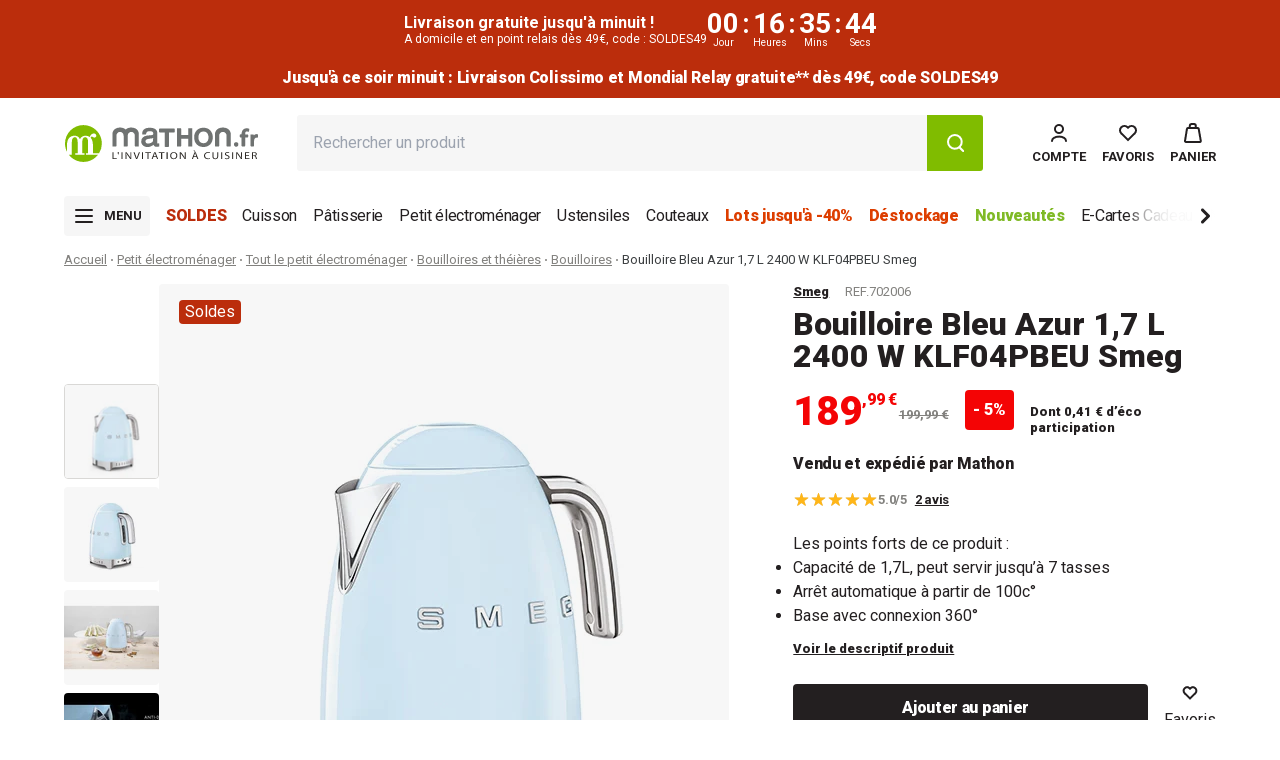

--- FILE ---
content_type: text/html; charset=utf-8
request_url: https://www.mathon.fr/products/smeg-bouilloire-bleu-azur-1-7-l-2400-w-klf04pbeu-smeg
body_size: 67767
content:
<!doctype html>
<html class='no-js' lang='fr'>
	<head>
		
<script type='text/javascript'>
	console.log('%cEulerian', 'background: lightgreen; color: black;');
	(function (e, a) {
		var i = e.length,
			y = 5381,
			k = 'script',
			s = window,
			v = document,
			o = v.createElement(k);
		for (; i; ) {
			i -= 1;
			y = (y * 33) ^ e.charCodeAt(i);
		}
		y = '_EA_' + (y >>>= 0);
		(function (e, a, s, y) {
			s[a] =
				s[a] ||
				function () {
					(s[y] = s[y] || []).push(arguments);
					s[y].eah = e;
				};
		})(e, a, s, y);
		i = (new Date() / 1e7) | 0;
		o.ea = y;
		y = i % 26;
		o.async = 1;
		o.src =
			'//' +
			e +
			'/' +
			String.fromCharCode(97 + y, 122 - y, 65 + y) +
			(i % 1e3) +
			'.js?2';
		s = v.getElementsByTagName(k)[0];
		s.parentNode.insertBefore(o, s);
	})('8crd.mathon.fr', 'EA_push');
</script>

		



	<script
		type='text/javascript'
		src='https://tag.search.sensefuel.live/tag/b5145ebc-2fc6-479e-ae88-bd6a88de2e8d/tagp.js'
		defer='defer'
	></script>



		<meta charset='utf-8'>
		<meta http-equiv='X-UA-Compatible' content='IE=edge'>
		<meta name='viewport' content='width=device-width,initial-scale=1'>
		<link rel='canonical' href='https://www.mathon.fr/products/smeg-bouilloire-bleu-azur-1-7-l-2400-w-klf04pbeu-smeg'>

		






		<link
			rel='preconnect'
			href='https://cdn.shopify.com'
			crossorigin
		>
		<link rel='preconnect' href='https://fonts.googleapis.com'>
		<link
			rel='preconnect'
			href='https://fonts.gstatic.com'
			crossorigin
		>
		<link
			href='https://fonts.googleapis.com/css2?family=Roboto:ital,wght@0,100;0,300;0,400;0,500;0,700;0,900;1,100;1,300;1,400;1,500;1,700;1,900&display=swap'
			rel='stylesheet'
		><link
				rel='icon'
				type='image/png'
				href='//www.mathon.fr/cdn/shop/files/favicon.png?crop=center&height=32&v=1689230329&width=32'
			><script type='application/ld+json'>
	{
		"@context": "https://schema.org",
		"@type": "OnlineBusiness",
		"name": "Mathon.fr",
		"url": "https://www.mathon.fr/",
		"logo": "http://www.mathon.fr/cdn/shop/files/logo-mathon.fr.2023.svg",
		"contactPoint": [
			{
				"@type": "ContactPoint",
				"telephone": "+33 4 58 08 03 00",
				"contactType": "customer service",
				"areaServed": "FR",
				"availableLanguage": ["French"],
				"contactOption": "TollFree",
				"availableTime": {
					"opens": "09:00",
					"closes": "17:00",
					"dayOfWeek": ["Monday", "Tuesday", "Wednesday", "Thursday", "Friday"]
				},
				"email": "commercial@mathon.fr"
			}
		],
		"sameAs": [
			"https://www.facebook.com/mathon.fr/",
			"https://www.linkedin.com/company/mathonfr/",
			"https://www.pinterest.fr/mathonfr/",
			"https://www.instagram.com/mathon.fr/",
			"https://www.youtube.com/channel/UCon7hXLJP15bRwT7-QAj-bg"
		],
		"address": {
			"@type": "PostalAddress",
			"streetAddress": "ZI La Gloriette Chatte",
			"addressLocality": "Saint-Marcellin",
			"postalCode": "38160",
			"addressCountry": "FR"
		}
	}
</script>

<script type='application/ld+json'>
	{
		"@context": "https://schema.org",
		"@type": "WebSite",
		"name": "Mathon",
		"url": "https://www.mathon.fr",
		"potentialAction": {
			"@type": "SearchAction",
			"target": {
				"@type": "EntryPoint",
				"urlTemplate": "https://www.mathon.fr/search?q{search_term_string}&type=product"
			},
			"query-input": {
				"@type": "PropertyValueSpecification",
				"valueRequired": "http://schema.org/True",
				"valueName": "search_term_string"
			}
		}
	}
</script>

		

<title>Bouilloire Bleu Azur 1,7 L 2400 W KLF04PBEU Smeg - www.mathon.fr</title>


	<meta name='description' content='Notre produit Bouilloire Bleu Azur 1,7 L 2400 W KLF04PBEU Smeg est à seulement 189,99 € (livraison offerte). Découvrez entièrement notre catégorie Bouilloires pour un choix plus large d'articles de cuisine.'>


<meta property='og:site_name' content='Mathon'>
<meta property='og:site' content='https://www.mathon.fr'>
<meta property='og:url' content='https://www.mathon.fr/products/smeg-bouilloire-bleu-azur-1-7-l-2400-w-klf04pbeu-smeg'>
<meta property='og:title' content='Bouilloire Bleu Azur 1,7 L 2400 W KLF04PBEU Smeg - www.mathon.fr'>
<meta property='og:type' content='website'>
<meta property='og:description' content='Notre produit Bouilloire Bleu Azur 1,7 L 2400 W KLF04PBEU Smeg est à seulement 189,99 € (livraison offerte). Découvrez entièrement notre catégorie Bouilloires pour un choix plus large d'articles de cuisine.'>
<meta property='og:locale' content=' fr_FR'><meta property='og:image' content='http://www.mathon.fr/cdn/shop/files/62fd716ba56249afbe98c66e0715b6be.jpg?v=1738334453'>
	<meta
		property='og:image:secure_url'
		content='https://www.mathon.fr/cdn/shop/files/62fd716ba56249afbe98c66e0715b6be.jpg?v=1738334453'
	>
	<meta
		property='og:image:alt'
		content='Bouilloire Bleu Azur 1,7 L 2400 W KLF04PBEU Smeg - '
	>
	<meta property='og:image:width' content='600'>
	<meta property='og:image:height' content='600'><meta
		property='og:price:amount'
		content='189,99'
	>
	<meta property='og:price:currency' content='EUR'><meta name='twitter:card' content='summary_large_image'><meta name='twitter:title' content='Bouilloire Bleu Azur 1,7 L 2400 W KLF04PBEU Smeg - www.mathon.fr'>
<meta name='twitter:description' content='Notre produit Bouilloire Bleu Azur 1,7 L 2400 W KLF04PBEU Smeg est à seulement 189,99 € (livraison offerte). Découvrez entièrement notre catégorie Bouilloires pour un choix plus large d'articles de cuisine.'><meta name='twitter:image' content='https://www.mathon.fr/cdn/shop/files/62fd716ba56249afbe98c66e0715b6be.jpg?v=1738334453'>

		<script src='//www.mathon.fr/cdn/shop/t/690/assets/global.js?v=106023748710139939071768980561' defer='defer'></script>
		<script src='//www.mathon.fr/cdn/shop/t/690/assets/product-form.js?v=165362038752696147821768980561' defer='defer'></script>

		

<script>
	window.sensefuel = window.sensefuel || {};
	window.sensefuel.store_code = "web";
</script>


		<script>window.performance && window.performance.mark && window.performance.mark('shopify.content_for_header.start');</script><meta id="shopify-digital-wallet" name="shopify-digital-wallet" content="/70800179492/digital_wallets/dialog">
<meta name="shopify-checkout-api-token" content="db4bb0081301a57d00b18485713fa223">
<meta id="in-context-paypal-metadata" data-shop-id="70800179492" data-venmo-supported="false" data-environment="production" data-locale="fr_FR" data-paypal-v4="true" data-currency="EUR">
<link rel="alternate" type="application/json+oembed" href="https://www.mathon.fr/products/smeg-bouilloire-bleu-azur-1-7-l-2400-w-klf04pbeu-smeg.oembed">
<script async="async" src="/checkouts/internal/preloads.js?locale=fr-FR"></script>
<script id="shopify-features" type="application/json">{"accessToken":"db4bb0081301a57d00b18485713fa223","betas":["rich-media-storefront-analytics"],"domain":"www.mathon.fr","predictiveSearch":true,"shopId":70800179492,"locale":"fr"}</script>
<script>var Shopify = Shopify || {};
Shopify.shop = "mathon-prod.myshopify.com";
Shopify.locale = "fr";
Shopify.currency = {"active":"EUR","rate":"1.0"};
Shopify.country = "FR";
Shopify.theme = {"name":"Soldes SOLDES49 22\/01\/2026","id":193033896284,"schema_name":"Starter","schema_version":"16\/12\/25-494223","theme_store_id":887,"role":"main"};
Shopify.theme.handle = "null";
Shopify.theme.style = {"id":null,"handle":null};
Shopify.cdnHost = "www.mathon.fr/cdn";
Shopify.routes = Shopify.routes || {};
Shopify.routes.root = "/";</script>
<script type="module">!function(o){(o.Shopify=o.Shopify||{}).modules=!0}(window);</script>
<script>!function(o){function n(){var o=[];function n(){o.push(Array.prototype.slice.apply(arguments))}return n.q=o,n}var t=o.Shopify=o.Shopify||{};t.loadFeatures=n(),t.autoloadFeatures=n()}(window);</script>
<script id="shop-js-analytics" type="application/json">{"pageType":"product"}</script>
<script defer="defer" async type="module" src="//www.mathon.fr/cdn/shopifycloud/shop-js/modules/v2/client.init-shop-cart-sync_BcDpqI9l.fr.esm.js"></script>
<script defer="defer" async type="module" src="//www.mathon.fr/cdn/shopifycloud/shop-js/modules/v2/chunk.common_a1Rf5Dlz.esm.js"></script>
<script defer="defer" async type="module" src="//www.mathon.fr/cdn/shopifycloud/shop-js/modules/v2/chunk.modal_Djra7sW9.esm.js"></script>
<script type="module">
  await import("//www.mathon.fr/cdn/shopifycloud/shop-js/modules/v2/client.init-shop-cart-sync_BcDpqI9l.fr.esm.js");
await import("//www.mathon.fr/cdn/shopifycloud/shop-js/modules/v2/chunk.common_a1Rf5Dlz.esm.js");
await import("//www.mathon.fr/cdn/shopifycloud/shop-js/modules/v2/chunk.modal_Djra7sW9.esm.js");

  window.Shopify.SignInWithShop?.initShopCartSync?.({"fedCMEnabled":true,"windoidEnabled":true});

</script>
<script>(function() {
  var isLoaded = false;
  function asyncLoad() {
    if (isLoaded) return;
    isLoaded = true;
    var urls = ["https:\/\/cdn.shipup.co\/latest_v2\/shipup-shopify.js?shop=mathon-prod.myshopify.com"];
    for (var i = 0; i < urls.length; i++) {
      var s = document.createElement('script');
      s.type = 'text/javascript';
      s.async = true;
      s.src = urls[i];
      var x = document.getElementsByTagName('script')[0];
      x.parentNode.insertBefore(s, x);
    }
  };
  if(window.attachEvent) {
    window.attachEvent('onload', asyncLoad);
  } else {
    window.addEventListener('load', asyncLoad, false);
  }
})();</script>
<script id="__st">var __st={"a":70800179492,"offset":3600,"reqid":"916d9d53-7688-4d8c-b37c-5cc1bc808781-1769062982","pageurl":"www.mathon.fr\/products\/smeg-bouilloire-bleu-azur-1-7-l-2400-w-klf04pbeu-smeg","u":"213604ae1e76","p":"product","rtyp":"product","rid":8507523891548};</script>
<script>window.ShopifyPaypalV4VisibilityTracking = true;</script>
<script id="form-persister">!function(){'use strict';const t='contact',e='new_comment',n=[[t,t],['blogs',e],['comments',e],[t,'customer']],o='password',r='form_key',c=['recaptcha-v3-token','g-recaptcha-response','h-captcha-response',o],s=()=>{try{return window.sessionStorage}catch{return}},i='__shopify_v',u=t=>t.elements[r],a=function(){const t=[...n].map((([t,e])=>`form[action*='/${t}']:not([data-nocaptcha='true']) input[name='form_type'][value='${e}']`)).join(',');var e;return e=t,()=>e?[...document.querySelectorAll(e)].map((t=>t.form)):[]}();function m(t){const e=u(t);a().includes(t)&&(!e||!e.value)&&function(t){try{if(!s())return;!function(t){const e=s();if(!e)return;const n=u(t);if(!n)return;const o=n.value;o&&e.removeItem(o)}(t);const e=Array.from(Array(32),(()=>Math.random().toString(36)[2])).join('');!function(t,e){u(t)||t.append(Object.assign(document.createElement('input'),{type:'hidden',name:r})),t.elements[r].value=e}(t,e),function(t,e){const n=s();if(!n)return;const r=[...t.querySelectorAll(`input[type='${o}']`)].map((({name:t})=>t)),u=[...c,...r],a={};for(const[o,c]of new FormData(t).entries())u.includes(o)||(a[o]=c);n.setItem(e,JSON.stringify({[i]:1,action:t.action,data:a}))}(t,e)}catch(e){console.error('failed to persist form',e)}}(t)}const f=t=>{if('true'===t.dataset.persistBound)return;const e=function(t,e){const n=function(t){return'function'==typeof t.submit?t.submit:HTMLFormElement.prototype.submit}(t).bind(t);return function(){let t;return()=>{t||(t=!0,(()=>{try{e(),n()}catch(t){(t=>{console.error('form submit failed',t)})(t)}})(),setTimeout((()=>t=!1),250))}}()}(t,(()=>{m(t)}));!function(t,e){if('function'==typeof t.submit&&'function'==typeof e)try{t.submit=e}catch{}}(t,e),t.addEventListener('submit',(t=>{t.preventDefault(),e()})),t.dataset.persistBound='true'};!function(){function t(t){const e=(t=>{const e=t.target;return e instanceof HTMLFormElement?e:e&&e.form})(t);e&&m(e)}document.addEventListener('submit',t),document.addEventListener('DOMContentLoaded',(()=>{const e=a();for(const t of e)f(t);var n;n=document.body,new window.MutationObserver((t=>{for(const e of t)if('childList'===e.type&&e.addedNodes.length)for(const t of e.addedNodes)1===t.nodeType&&'FORM'===t.tagName&&a().includes(t)&&f(t)})).observe(n,{childList:!0,subtree:!0,attributes:!1}),document.removeEventListener('submit',t)}))}()}();</script>
<script integrity="sha256-4kQ18oKyAcykRKYeNunJcIwy7WH5gtpwJnB7kiuLZ1E=" data-source-attribution="shopify.loadfeatures" defer="defer" src="//www.mathon.fr/cdn/shopifycloud/storefront/assets/storefront/load_feature-a0a9edcb.js" crossorigin="anonymous"></script>
<script data-source-attribution="shopify.dynamic_checkout.dynamic.init">var Shopify=Shopify||{};Shopify.PaymentButton=Shopify.PaymentButton||{isStorefrontPortableWallets:!0,init:function(){window.Shopify.PaymentButton.init=function(){};var t=document.createElement("script");t.src="https://www.mathon.fr/cdn/shopifycloud/portable-wallets/latest/portable-wallets.fr.js",t.type="module",document.head.appendChild(t)}};
</script>
<script data-source-attribution="shopify.dynamic_checkout.buyer_consent">
  function portableWalletsHideBuyerConsent(e){var t=document.getElementById("shopify-buyer-consent"),n=document.getElementById("shopify-subscription-policy-button");t&&n&&(t.classList.add("hidden"),t.setAttribute("aria-hidden","true"),n.removeEventListener("click",e))}function portableWalletsShowBuyerConsent(e){var t=document.getElementById("shopify-buyer-consent"),n=document.getElementById("shopify-subscription-policy-button");t&&n&&(t.classList.remove("hidden"),t.removeAttribute("aria-hidden"),n.addEventListener("click",e))}window.Shopify?.PaymentButton&&(window.Shopify.PaymentButton.hideBuyerConsent=portableWalletsHideBuyerConsent,window.Shopify.PaymentButton.showBuyerConsent=portableWalletsShowBuyerConsent);
</script>
<script data-source-attribution="shopify.dynamic_checkout.cart.bootstrap">document.addEventListener("DOMContentLoaded",(function(){function t(){return document.querySelector("shopify-accelerated-checkout-cart, shopify-accelerated-checkout")}if(t())Shopify.PaymentButton.init();else{new MutationObserver((function(e,n){t()&&(Shopify.PaymentButton.init(),n.disconnect())})).observe(document.body,{childList:!0,subtree:!0})}}));
</script>
<link id="shopify-accelerated-checkout-styles" rel="stylesheet" media="screen" href="https://www.mathon.fr/cdn/shopifycloud/portable-wallets/latest/accelerated-checkout-backwards-compat.css" crossorigin="anonymous">
<style id="shopify-accelerated-checkout-cart">
        #shopify-buyer-consent {
  margin-top: 1em;
  display: inline-block;
  width: 100%;
}

#shopify-buyer-consent.hidden {
  display: none;
}

#shopify-subscription-policy-button {
  background: none;
  border: none;
  padding: 0;
  text-decoration: underline;
  font-size: inherit;
  cursor: pointer;
}

#shopify-subscription-policy-button::before {
  box-shadow: none;
}

      </style>

<script>window.performance && window.performance.mark && window.performance.mark('shopify.content_for_header.end');</script>

		

		

		

		<script>
			document.documentElement.className =
				document.documentElement.className.replace('no-js', 'js');
			if (Shopify.designMode) {
				document.documentElement.classList.add('shopify-design-mode');
			}
		</script>

		
<script src="//www.mathon.fr/cdn/shop/t/690/assets/main.min.Cm2pLPF_.js" type="module"  defer  crossorigin="anonymous"></script>
<script id="legacy_main-legacy" nomodule data-src="//www.mathon.fr/cdn/shop/t/690/assets/main-legacy.min.DxRsOdJD.js" crossorigin="anonymous">System.import(document.getElementById('legacy_main-legacy').getAttribute('data-src'))</script><link href="//www.mathon.fr/cdn/shop/t/690/assets/main.min.BuwZQwpP.css" rel="stylesheet" type="text/css" media="all" />


		<!-- YOTPO -->
		
		

		<script>
			window.ClrzConfig = {
			  "yotpo": {
			    "appKey": "FsezFfkHHtJojFzfgsnUFPk759QPe63in6GHlkzi"
			  }
			}
		</script>

		<script>
			CUSTOMER_ID = '';
			SHOP_NAME = 'mathon-prod';
			LOGGED_IN = '';
		</script>

		<script
			src='https://cdn-widgetsrepository.yotpo.com/v1/loader/FsezFfkHHtJojFzfgsnUFPk759QPe63in6GHlkzi?languageCode=fr'
			async
		></script>

		
			<script
				type='text/javascript'
				src='https://try.abtasty.com/07c71a05e321ba14d87c81d13cc2096d.js'
			></script>
		

		<script src='//www.mathon.fr/cdn/shop/t/690/assets/delay-scripts.js?v=66981734787773682771768980561'></script>

		<script type='text/javascript'>
			(function (c, l, a, r, i, t, y) {
				c[a] =
					c[a] ||
					function () {
						(c[a].q = c[a].q || []).push(arguments);
					};
				t = l.createElement(r);
				t.async = 1;
				t.src = 'https://www.clarity.ms/tag/' + i;
				y = l.getElementsByTagName(r)[0];
				y.parentNode.insertBefore(t, y);
			})(window, document, 'clarity', 'script', 'r4gnioiag5');
		</script>
	<!-- BEGIN app block: shopify://apps/consentmo-gdpr/blocks/gdpr_cookie_consent/4fbe573f-a377-4fea-9801-3ee0858cae41 -->


<!-- END app block --><!-- BEGIN app block: shopify://apps/consentmo-gdpr/blocks/gdpr_tcf/4fbe573f-a377-4fea-9801-3ee0858cae41 -->
<!-- END app block --><!-- BEGIN app block: shopify://apps/microsoft-clarity/blocks/brandAgents_js/31c3d126-8116-4b4a-8ba1-baeda7c4aeea -->





<!-- END app block --><!-- BEGIN app block: shopify://apps/klaviyo-email-marketing-sms/blocks/klaviyo-onsite-embed/2632fe16-c075-4321-a88b-50b567f42507 -->












  <script async src="https://static.klaviyo.com/onsite/js/W6R3h4/klaviyo.js?company_id=W6R3h4"></script>
  <script>!function(){if(!window.klaviyo){window._klOnsite=window._klOnsite||[];try{window.klaviyo=new Proxy({},{get:function(n,i){return"push"===i?function(){var n;(n=window._klOnsite).push.apply(n,arguments)}:function(){for(var n=arguments.length,o=new Array(n),w=0;w<n;w++)o[w]=arguments[w];var t="function"==typeof o[o.length-1]?o.pop():void 0,e=new Promise((function(n){window._klOnsite.push([i].concat(o,[function(i){t&&t(i),n(i)}]))}));return e}}})}catch(n){window.klaviyo=window.klaviyo||[],window.klaviyo.push=function(){var n;(n=window._klOnsite).push.apply(n,arguments)}}}}();</script>

  
    <script id="viewed_product">
      if (item == null) {
        var _learnq = _learnq || [];

        var MetafieldReviews = null
        var MetafieldYotpoRating = null
        var MetafieldYotpoCount = null
        var MetafieldLooxRating = null
        var MetafieldLooxCount = null
        var okendoProduct = null
        var okendoProductReviewCount = null
        var okendoProductReviewAverageValue = null
        try {
          // The following fields are used for Customer Hub recently viewed in order to add reviews.
          // This information is not part of __kla_viewed. Instead, it is part of __kla_viewed_reviewed_items
          MetafieldReviews = {"rating":{"scale_min":"1.0","scale_max":"5.0","value":"5.0"},"rating_count":2};
          MetafieldYotpoRating = "5"
          MetafieldYotpoCount = "2"
          MetafieldLooxRating = null
          MetafieldLooxCount = null

          okendoProduct = null
          // If the okendo metafield is not legacy, it will error, which then requires the new json formatted data
          if (okendoProduct && 'error' in okendoProduct) {
            okendoProduct = null
          }
          okendoProductReviewCount = okendoProduct ? okendoProduct.reviewCount : null
          okendoProductReviewAverageValue = okendoProduct ? okendoProduct.reviewAverageValue : null
        } catch (error) {
          console.error('Error in Klaviyo onsite reviews tracking:', error);
        }

        var item = {
          Name: "Bouilloire Bleu Azur 1,7 L 2400 W KLF04PBEU Smeg",
          ProductID: 8507523891548,
          Categories: ["-25% Code OCTOBRE25","5% supp.** code 5PLUS","Bons plans petit électro","Bouilloires","Bouilloires et théières","Bouilloires Smeg","Bouilloires à température réglable","Boutique de Noël","Cadeaux à plus de 100€","French Days","Idée cadeau Noël femme","Idée cadeau Noël homme","Idées Cadeaux","Les indispensables de la rentrée","Noël Gourmand","Pas lot","Petit-électro - High tech","Prix Noël","Préparer le petit déjeuner","Préparer son thé","Repas de fêtes","Smeg","Soldes","Soldes petit électroménager","Toquée de design \u0026 déco","Tous les produits","Tous les produits","Tous les produits en promotion","Tout le petit électroménager","Vendu par Mathon","Ventes privées mathon.fr"],
          ImageURL: "https://www.mathon.fr/cdn/shop/files/62fd716ba56249afbe98c66e0715b6be_grande.jpg?v=1738334453",
          URL: "https://www.mathon.fr/products/smeg-bouilloire-bleu-azur-1-7-l-2400-w-klf04pbeu-smeg",
          Brand: "Smeg",
          Price: "189,99 €",
          Value: "189,99",
          CompareAtPrice: "199,99 €"
        };
        _learnq.push(['track', 'Viewed Product', item]);
        _learnq.push(['trackViewedItem', {
          Title: item.Name,
          ItemId: item.ProductID,
          Categories: item.Categories,
          ImageUrl: item.ImageURL,
          Url: item.URL,
          Metadata: {
            Brand: item.Brand,
            Price: item.Price,
            Value: item.Value,
            CompareAtPrice: item.CompareAtPrice
          },
          metafields:{
            reviews: MetafieldReviews,
            yotpo:{
              rating: MetafieldYotpoRating,
              count: MetafieldYotpoCount,
            },
            loox:{
              rating: MetafieldLooxRating,
              count: MetafieldLooxCount,
            },
            okendo: {
              rating: okendoProductReviewAverageValue,
              count: okendoProductReviewCount,
            }
          }
        }]);
      }
    </script>
  




  <script>
    window.klaviyoReviewsProductDesignMode = false
  </script>



  <!-- BEGIN app snippet: customer-hub-data --><script>
  if (!window.customerHub) {
    window.customerHub = {};
  }
  window.customerHub.storefrontRoutes = {
    login: "/account/login?return_url=%2F%23k-hub",
    register: "/account/register?return_url=%2F%23k-hub",
    logout: "/account/logout",
    profile: "/account",
    addresses: "/account/addresses",
  };
  
  window.customerHub.userId = null;
  
  window.customerHub.storeDomain = "mathon-prod.myshopify.com";

  
    window.customerHub.activeProduct = {
      name: "Bouilloire Bleu Azur 1,7 L 2400 W KLF04PBEU Smeg",
      category: null,
      imageUrl: "https://www.mathon.fr/cdn/shop/files/62fd716ba56249afbe98c66e0715b6be_grande.jpg?v=1738334453",
      id: "8507523891548",
      link: "https://www.mathon.fr/products/smeg-bouilloire-bleu-azur-1-7-l-2400-w-klf04pbeu-smeg",
      variants: [
        
          {
            id: "54826856612188",
            
            imageUrl: null,
            
            price: "18999",
            currency: "EUR",
            availableForSale: true,
            title: "OPERATOR_30818",
          },
        
      ],
    };
    window.customerHub.activeProduct.variants.forEach((variant) => {
        
        variant.price = `${variant.price.slice(0, -2)}.${variant.price.slice(-2)}`;
    });
  

  
    window.customerHub.storeLocale = {
        currentLanguage: 'fr',
        currentCountry: 'FR',
        availableLanguages: [
          
            {
              iso_code: 'fr',
              endonym_name: 'français'
            }
          
        ],
        availableCountries: [
          
            {
              iso_code: 'AT',
              name: 'Autriche',
              currency_code: 'EUR'
            },
          
            {
              iso_code: 'BE',
              name: 'Belgique',
              currency_code: 'EUR'
            },
          
            {
              iso_code: 'HR',
              name: 'Croatie',
              currency_code: 'EUR'
            },
          
            {
              iso_code: 'ES',
              name: 'Espagne',
              currency_code: 'EUR'
            },
          
            {
              iso_code: 'EE',
              name: 'Estonie',
              currency_code: 'EUR'
            },
          
            {
              iso_code: 'FR',
              name: 'France',
              currency_code: 'EUR'
            },
          
            {
              iso_code: 'GR',
              name: 'Grèce',
              currency_code: 'EUR'
            },
          
            {
              iso_code: 'IE',
              name: 'Irlande',
              currency_code: 'EUR'
            },
          
            {
              iso_code: 'IT',
              name: 'Italie',
              currency_code: 'EUR'
            },
          
            {
              iso_code: 'LV',
              name: 'Lettonie',
              currency_code: 'EUR'
            },
          
            {
              iso_code: 'LT',
              name: 'Lituanie',
              currency_code: 'EUR'
            },
          
            {
              iso_code: 'LU',
              name: 'Luxembourg',
              currency_code: 'EUR'
            },
          
            {
              iso_code: 'MC',
              name: 'Monaco',
              currency_code: 'EUR'
            },
          
            {
              iso_code: 'NL',
              name: 'Pays-Bas',
              currency_code: 'EUR'
            },
          
            {
              iso_code: 'PT',
              name: 'Portugal',
              currency_code: 'EUR'
            },
          
            {
              iso_code: 'SK',
              name: 'Slovaquie',
              currency_code: 'EUR'
            },
          
            {
              iso_code: 'SI',
              name: 'Slovénie',
              currency_code: 'EUR'
            }
          
        ]
    };
  
</script>
<!-- END app snippet -->





<!-- END app block --><!-- BEGIN app block: shopify://apps/easy-tag-gtm-data-layer/blocks/datalayer-embed-block/be308f3f-c82d-4290-b187-8561d4a8782a --><script>(function(w, d) {var f = d.getElementsByTagName('script')[0];var s = d.createElement('script');s.async = true;s.src = "https:\/\/cdn.shopify.com\/extensions\/9d4b20e8-14f7-4a65-86dc-eaa196dcf826\/2.1.0\/assets\/tidl-2.1.0.min.js";s.onload = function() {window.TAGinstall.init({"data_layer": {"model": "legacy","item_id_selector": "sku|variant_id"},"events":{"device_data":true,"user_data":true,"cart_data":true,"collections":true,"product_click":true,"product":true,"add_to_cart":true,"remove_from_cart":false,"login":true,"register":true,"search":true},"currency":"EUR","gtm_container_id":"GTM-5SQ9VNZ",}, {
   "_internal": {},"contextData": {"page": {"type":"product"}
   },"cartData" : {"pageType":"product","items": [],"total":0.0,"currency":"EUR"},"productData": {"currency":"EUR","items": [{"name":"Bouilloire Bleu Azur 1,7 L 2400 W KLF04PBEU Smeg","brand":"Smeg","category":"Bouilloires électriques","variant":"OPERATOR_30818","sku":"702006","barcode":"8017709231446","price":189.99,"compare_at_price":199.99,"product_id":"8507523891548","variant_id":"54826856612188","image":"\/\/www.mathon.fr\/cdn\/shop\/files\/62fd716ba56249afbe98c66e0715b6be.jpg?v=1738334453",
"handle":"smeg-bouilloire-bleu-azur-1-7-l-2400-w-klf04pbeu-smeg"}]
       }});


    };
    f.parentNode.insertBefore(s, f);
})(window, document);
</script>
<!-- Google Tag Manager -->
<script>(function(w,d,s,l,i){w[l]=w[l]||[];w[l].push({'gtm.start':
new Date().getTime(),event:'gtm.js'});var f=d.getElementsByTagName(s)[0],
j=d.createElement(s),dl=l!='dataLayer'?'&l='+l:'';j.async=true;j.src=
'https://www.googletagmanager.com/gtm.js?id='+i+dl;f.parentNode.insertBefore(j,f);
})(window,document,'script','dataLayer','GTM-5SQ9VNZ');</script>
<!-- End Google Tag Manager -->

<!-- END app block --><!-- BEGIN app block: shopify://apps/microsoft-clarity/blocks/clarity_js/31c3d126-8116-4b4a-8ba1-baeda7c4aeea -->
<script type="text/javascript">
  (function (c, l, a, r, i, t, y) {
    c[a] = c[a] || function () { (c[a].q = c[a].q || []).push(arguments); };
    t = l.createElement(r); t.async = 1; t.src = "https://www.clarity.ms/tag/" + i + "?ref=shopify";
    y = l.getElementsByTagName(r)[0]; y.parentNode.insertBefore(t, y);

    c.Shopify.loadFeatures([{ name: "consent-tracking-api", version: "0.1" }], error => {
      if (error) {
        console.error("Error loading Shopify features:", error);
        return;
      }

      c[a]('consentv2', {
        ad_Storage: c.Shopify.customerPrivacy.marketingAllowed() ? "granted" : "denied",
        analytics_Storage: c.Shopify.customerPrivacy.analyticsProcessingAllowed() ? "granted" : "denied",
      });
    });

    l.addEventListener("visitorConsentCollected", function (e) {
      c[a]('consentv2', {
        ad_Storage: e.detail.marketingAllowed ? "granted" : "denied",
        analytics_Storage: e.detail.analyticsAllowed ? "granted" : "denied",
      });
    });
  })(window, document, "clarity", "script", "tqkkl0lrr8");
</script>



<!-- END app block --><script src="https://cdn.shopify.com/extensions/019bc5da-5ba6-7e9a-9888-a6222a70d7c3/js-client-214/assets/pushowl-shopify.js" type="text/javascript" defer="defer"></script>
<script src="https://cdn.shopify.com/extensions/019be09f-5230-7d79-87aa-f6db3969c39b/consentmo-gdpr-581/assets/consentmo_tcf.js" type="text/javascript" defer="defer"></script>
<script src="https://cdn.shopify.com/extensions/019be09f-5230-7d79-87aa-f6db3969c39b/consentmo-gdpr-581/assets/consentmo_cookie_consent.js" type="text/javascript" defer="defer"></script>
<script src="https://cdn.shopify.com/extensions/019b0ca3-aa13-7aa2-a0b4-6cb667a1f6f7/essential-countdown-timer-55/assets/countdown_timer_essential_apps.min.js" type="text/javascript" defer="defer"></script>
<link href="https://monorail-edge.shopifysvc.com" rel="dns-prefetch">
<script>(function(){if ("sendBeacon" in navigator && "performance" in window) {try {var session_token_from_headers = performance.getEntriesByType('navigation')[0].serverTiming.find(x => x.name == '_s').description;} catch {var session_token_from_headers = undefined;}var session_cookie_matches = document.cookie.match(/_shopify_s=([^;]*)/);var session_token_from_cookie = session_cookie_matches && session_cookie_matches.length === 2 ? session_cookie_matches[1] : "";var session_token = session_token_from_headers || session_token_from_cookie || "";function handle_abandonment_event(e) {var entries = performance.getEntries().filter(function(entry) {return /monorail-edge.shopifysvc.com/.test(entry.name);});if (!window.abandonment_tracked && entries.length === 0) {window.abandonment_tracked = true;var currentMs = Date.now();var navigation_start = performance.timing.navigationStart;var payload = {shop_id: 70800179492,url: window.location.href,navigation_start,duration: currentMs - navigation_start,session_token,page_type: "product"};window.navigator.sendBeacon("https://monorail-edge.shopifysvc.com/v1/produce", JSON.stringify({schema_id: "online_store_buyer_site_abandonment/1.1",payload: payload,metadata: {event_created_at_ms: currentMs,event_sent_at_ms: currentMs}}));}}window.addEventListener('pagehide', handle_abandonment_event);}}());</script>
<script id="web-pixels-manager-setup">(function e(e,d,r,n,o){if(void 0===o&&(o={}),!Boolean(null===(a=null===(i=window.Shopify)||void 0===i?void 0:i.analytics)||void 0===a?void 0:a.replayQueue)){var i,a;window.Shopify=window.Shopify||{};var t=window.Shopify;t.analytics=t.analytics||{};var s=t.analytics;s.replayQueue=[],s.publish=function(e,d,r){return s.replayQueue.push([e,d,r]),!0};try{self.performance.mark("wpm:start")}catch(e){}var l=function(){var e={modern:/Edge?\/(1{2}[4-9]|1[2-9]\d|[2-9]\d{2}|\d{4,})\.\d+(\.\d+|)|Firefox\/(1{2}[4-9]|1[2-9]\d|[2-9]\d{2}|\d{4,})\.\d+(\.\d+|)|Chrom(ium|e)\/(9{2}|\d{3,})\.\d+(\.\d+|)|(Maci|X1{2}).+ Version\/(15\.\d+|(1[6-9]|[2-9]\d|\d{3,})\.\d+)([,.]\d+|)( \(\w+\)|)( Mobile\/\w+|) Safari\/|Chrome.+OPR\/(9{2}|\d{3,})\.\d+\.\d+|(CPU[ +]OS|iPhone[ +]OS|CPU[ +]iPhone|CPU IPhone OS|CPU iPad OS)[ +]+(15[._]\d+|(1[6-9]|[2-9]\d|\d{3,})[._]\d+)([._]\d+|)|Android:?[ /-](13[3-9]|1[4-9]\d|[2-9]\d{2}|\d{4,})(\.\d+|)(\.\d+|)|Android.+Firefox\/(13[5-9]|1[4-9]\d|[2-9]\d{2}|\d{4,})\.\d+(\.\d+|)|Android.+Chrom(ium|e)\/(13[3-9]|1[4-9]\d|[2-9]\d{2}|\d{4,})\.\d+(\.\d+|)|SamsungBrowser\/([2-9]\d|\d{3,})\.\d+/,legacy:/Edge?\/(1[6-9]|[2-9]\d|\d{3,})\.\d+(\.\d+|)|Firefox\/(5[4-9]|[6-9]\d|\d{3,})\.\d+(\.\d+|)|Chrom(ium|e)\/(5[1-9]|[6-9]\d|\d{3,})\.\d+(\.\d+|)([\d.]+$|.*Safari\/(?![\d.]+ Edge\/[\d.]+$))|(Maci|X1{2}).+ Version\/(10\.\d+|(1[1-9]|[2-9]\d|\d{3,})\.\d+)([,.]\d+|)( \(\w+\)|)( Mobile\/\w+|) Safari\/|Chrome.+OPR\/(3[89]|[4-9]\d|\d{3,})\.\d+\.\d+|(CPU[ +]OS|iPhone[ +]OS|CPU[ +]iPhone|CPU IPhone OS|CPU iPad OS)[ +]+(10[._]\d+|(1[1-9]|[2-9]\d|\d{3,})[._]\d+)([._]\d+|)|Android:?[ /-](13[3-9]|1[4-9]\d|[2-9]\d{2}|\d{4,})(\.\d+|)(\.\d+|)|Mobile Safari.+OPR\/([89]\d|\d{3,})\.\d+\.\d+|Android.+Firefox\/(13[5-9]|1[4-9]\d|[2-9]\d{2}|\d{4,})\.\d+(\.\d+|)|Android.+Chrom(ium|e)\/(13[3-9]|1[4-9]\d|[2-9]\d{2}|\d{4,})\.\d+(\.\d+|)|Android.+(UC? ?Browser|UCWEB|U3)[ /]?(15\.([5-9]|\d{2,})|(1[6-9]|[2-9]\d|\d{3,})\.\d+)\.\d+|SamsungBrowser\/(5\.\d+|([6-9]|\d{2,})\.\d+)|Android.+MQ{2}Browser\/(14(\.(9|\d{2,})|)|(1[5-9]|[2-9]\d|\d{3,})(\.\d+|))(\.\d+|)|K[Aa][Ii]OS\/(3\.\d+|([4-9]|\d{2,})\.\d+)(\.\d+|)/},d=e.modern,r=e.legacy,n=navigator.userAgent;return n.match(d)?"modern":n.match(r)?"legacy":"unknown"}(),u="modern"===l?"modern":"legacy",c=(null!=n?n:{modern:"",legacy:""})[u],f=function(e){return[e.baseUrl,"/wpm","/b",e.hashVersion,"modern"===e.buildTarget?"m":"l",".js"].join("")}({baseUrl:d,hashVersion:r,buildTarget:u}),m=function(e){var d=e.version,r=e.bundleTarget,n=e.surface,o=e.pageUrl,i=e.monorailEndpoint;return{emit:function(e){var a=e.status,t=e.errorMsg,s=(new Date).getTime(),l=JSON.stringify({metadata:{event_sent_at_ms:s},events:[{schema_id:"web_pixels_manager_load/3.1",payload:{version:d,bundle_target:r,page_url:o,status:a,surface:n,error_msg:t},metadata:{event_created_at_ms:s}}]});if(!i)return console&&console.warn&&console.warn("[Web Pixels Manager] No Monorail endpoint provided, skipping logging."),!1;try{return self.navigator.sendBeacon.bind(self.navigator)(i,l)}catch(e){}var u=new XMLHttpRequest;try{return u.open("POST",i,!0),u.setRequestHeader("Content-Type","text/plain"),u.send(l),!0}catch(e){return console&&console.warn&&console.warn("[Web Pixels Manager] Got an unhandled error while logging to Monorail."),!1}}}}({version:r,bundleTarget:l,surface:e.surface,pageUrl:self.location.href,monorailEndpoint:e.monorailEndpoint});try{o.browserTarget=l,function(e){var d=e.src,r=e.async,n=void 0===r||r,o=e.onload,i=e.onerror,a=e.sri,t=e.scriptDataAttributes,s=void 0===t?{}:t,l=document.createElement("script"),u=document.querySelector("head"),c=document.querySelector("body");if(l.async=n,l.src=d,a&&(l.integrity=a,l.crossOrigin="anonymous"),s)for(var f in s)if(Object.prototype.hasOwnProperty.call(s,f))try{l.dataset[f]=s[f]}catch(e){}if(o&&l.addEventListener("load",o),i&&l.addEventListener("error",i),u)u.appendChild(l);else{if(!c)throw new Error("Did not find a head or body element to append the script");c.appendChild(l)}}({src:f,async:!0,onload:function(){if(!function(){var e,d;return Boolean(null===(d=null===(e=window.Shopify)||void 0===e?void 0:e.analytics)||void 0===d?void 0:d.initialized)}()){var d=window.webPixelsManager.init(e)||void 0;if(d){var r=window.Shopify.analytics;r.replayQueue.forEach((function(e){var r=e[0],n=e[1],o=e[2];d.publishCustomEvent(r,n,o)})),r.replayQueue=[],r.publish=d.publishCustomEvent,r.visitor=d.visitor,r.initialized=!0}}},onerror:function(){return m.emit({status:"failed",errorMsg:"".concat(f," has failed to load")})},sri:function(e){var d=/^sha384-[A-Za-z0-9+/=]+$/;return"string"==typeof e&&d.test(e)}(c)?c:"",scriptDataAttributes:o}),m.emit({status:"loading"})}catch(e){m.emit({status:"failed",errorMsg:(null==e?void 0:e.message)||"Unknown error"})}}})({shopId: 70800179492,storefrontBaseUrl: "https://www.mathon.fr",extensionsBaseUrl: "https://extensions.shopifycdn.com/cdn/shopifycloud/web-pixels-manager",monorailEndpoint: "https://monorail-edge.shopifysvc.com/unstable/produce_batch",surface: "storefront-renderer",enabledBetaFlags: ["2dca8a86"],webPixelsConfigList: [{"id":"3195896156","configuration":"{\"subdomain\": \"mathon-prod\"}","eventPayloadVersion":"v1","runtimeContext":"STRICT","scriptVersion":"69e1bed23f1568abe06fb9d113379033","type":"APP","apiClientId":1615517,"privacyPurposes":["ANALYTICS","MARKETING","SALE_OF_DATA"],"dataSharingAdjustments":{"protectedCustomerApprovalScopes":["read_customer_address","read_customer_email","read_customer_name","read_customer_personal_data","read_customer_phone"]}},{"id":"3085926748","configuration":"{\"projectId\":\"tqkkl0lrr8\"}","eventPayloadVersion":"v1","runtimeContext":"STRICT","scriptVersion":"cf1781658ed156031118fc4bbc2ed159","type":"APP","apiClientId":240074326017,"privacyPurposes":[],"capabilities":["advanced_dom_events"],"dataSharingAdjustments":{"protectedCustomerApprovalScopes":["read_customer_personal_data"]}},{"id":"2885189980","configuration":"{\"accountID\":\"W6R3h4\",\"webPixelConfig\":\"eyJlbmFibGVBZGRlZFRvQ2FydEV2ZW50cyI6IHRydWV9\"}","eventPayloadVersion":"v1","runtimeContext":"STRICT","scriptVersion":"524f6c1ee37bacdca7657a665bdca589","type":"APP","apiClientId":123074,"privacyPurposes":["ANALYTICS","MARKETING"],"dataSharingAdjustments":{"protectedCustomerApprovalScopes":["read_customer_address","read_customer_email","read_customer_name","read_customer_personal_data","read_customer_phone"]}},{"id":"2184970588","configuration":"{\"ti\":\"211063272\",\"endpoint\":\"https:\/\/bat.bing.com\/action\/0\"}","eventPayloadVersion":"v1","runtimeContext":"STRICT","scriptVersion":"5ee93563fe31b11d2d65e2f09a5229dc","type":"APP","apiClientId":2997493,"privacyPurposes":["ANALYTICS","MARKETING","SALE_OF_DATA"],"dataSharingAdjustments":{"protectedCustomerApprovalScopes":["read_customer_personal_data"]}},{"id":"2147058012","configuration":"{\"config\":\"{\\\"google_tag_ids\\\":[\\\"G-X4JGMNL9EN\\\",\\\"AW-1068792765\\\",\\\"AW-573987469\\\",\\\"AW-16460269819\\\",\\\"AW-16455559594\\\",\\\"AW-11234435658\\\"],\\\"target_country\\\":\\\"FR\\\",\\\"gtag_events\\\":[{\\\"type\\\":\\\"begin_checkout\\\",\\\"action_label\\\":[\\\"G-X4JGMNL9EN\\\",\\\"AW-1068792765\\\/Hp3KCNiB_80aEL330f0D\\\",\\\"AW-1068792765\\\",\\\"AW-11234435658\\\",\\\"AW-16455559594\\\",\\\"AW-16460269819\\\"]},{\\\"type\\\":\\\"search\\\",\\\"action_label\\\":[\\\"G-X4JGMNL9EN\\\",\\\"AW-1068792765\\\/BJ8zCMSF_80aEL330f0D\\\",\\\"AW-1068792765\\\",\\\"AW-11234435658\\\",\\\"AW-16455559594\\\",\\\"AW-16460269819\\\"]},{\\\"type\\\":\\\"view_item\\\",\\\"action_label\\\":[\\\"G-X4JGMNL9EN\\\",\\\"AW-1068792765\\\/SG-6CMGF_80aEL330f0D\\\",\\\"AW-1068792765\\\",\\\"AW-11234435658\\\",\\\"AW-16455559594\\\",\\\"AW-16460269819\\\"]},{\\\"type\\\":\\\"purchase\\\",\\\"action_label\\\":[\\\"G-X4JGMNL9EN\\\",\\\"AW-1068792765\\\/aQU9CNWB_80aEL330f0D\\\",\\\"AW-16455559594\\\/sN3KCKn155EZEKrTz6Y9\\\",\\\"AW-573987469\\\/0ND-CKO75eEBEI212ZEC\\\",\\\"AW-1068792765\\\/dPAPCJWromUQvffR_QM\\\",\\\"AW-11234435658\\\/8dUUCJyx-swYEMrE_-wp\\\",\\\"AW-16460269819\\\/0-vsCMbjkpcZEPuR76g9\\\",\\\"AW-16460269819\\\/QGNOCLfX4dcaEPuR76g9\\\",\\\"AW-16455559594\\\/O5ASCJP049caEKrTz6Y9\\\",\\\"AW-11234435658\\\/16MACNCS49caEMrE_-wp\\\",\\\"AW-1068792765\\\",\\\"AW-11234435658\\\",\\\"AW-16455559594\\\",\\\"AW-16460269819\\\"]},{\\\"type\\\":\\\"page_view\\\",\\\"action_label\\\":[\\\"G-X4JGMNL9EN\\\",\\\"AW-1068792765\\\/XrOrCN6B_80aEL330f0D\\\",\\\"AW-1068792765\\\",\\\"AW-11234435658\\\",\\\"AW-16455559594\\\",\\\"AW-16460269819\\\"]},{\\\"type\\\":\\\"add_payment_info\\\",\\\"action_label\\\":[\\\"G-X4JGMNL9EN\\\",\\\"AW-1068792765\\\/X6I1CMeF_80aEL330f0D\\\",\\\"AW-1068792765\\\",\\\"AW-11234435658\\\",\\\"AW-16455559594\\\",\\\"AW-16460269819\\\"]},{\\\"type\\\":\\\"add_to_cart\\\",\\\"action_label\\\":[\\\"G-X4JGMNL9EN\\\",\\\"AW-1068792765\\\/C6WICNuB_80aEL330f0D\\\",\\\"AW-1068792765\\\",\\\"AW-11234435658\\\",\\\"AW-16455559594\\\",\\\"AW-16460269819\\\"]}],\\\"enable_monitoring_mode\\\":false}\"}","eventPayloadVersion":"v1","runtimeContext":"OPEN","scriptVersion":"b2a88bafab3e21179ed38636efcd8a93","type":"APP","apiClientId":1780363,"privacyPurposes":[],"dataSharingAdjustments":{"protectedCustomerApprovalScopes":["read_customer_address","read_customer_email","read_customer_name","read_customer_personal_data","read_customer_phone"]}},{"id":"283017564","eventPayloadVersion":"1","runtimeContext":"LAX","scriptVersion":"1","type":"CUSTOM","privacyPurposes":[],"name":"Tracking Checkout _ CLRZ"},{"id":"285835612","eventPayloadVersion":"1","runtimeContext":"LAX","scriptVersion":"3","type":"CUSTOM","privacyPurposes":["SALE_OF_DATA"],"name":"Microsoft UET via Consentmo"},{"id":"shopify-app-pixel","configuration":"{}","eventPayloadVersion":"v1","runtimeContext":"STRICT","scriptVersion":"0450","apiClientId":"shopify-pixel","type":"APP","privacyPurposes":["ANALYTICS","MARKETING"]},{"id":"shopify-custom-pixel","eventPayloadVersion":"v1","runtimeContext":"LAX","scriptVersion":"0450","apiClientId":"shopify-pixel","type":"CUSTOM","privacyPurposes":["ANALYTICS","MARKETING"]}],isMerchantRequest: false,initData: {"shop":{"name":"Mathon","paymentSettings":{"currencyCode":"EUR"},"myshopifyDomain":"mathon-prod.myshopify.com","countryCode":"FR","storefrontUrl":"https:\/\/www.mathon.fr"},"customer":null,"cart":null,"checkout":null,"productVariants":[{"price":{"amount":189.99,"currencyCode":"EUR"},"product":{"title":"Bouilloire Bleu Azur 1,7 L 2400 W KLF04PBEU Smeg","vendor":"Smeg","id":"8507523891548","untranslatedTitle":"Bouilloire Bleu Azur 1,7 L 2400 W KLF04PBEU Smeg","url":"\/products\/smeg-bouilloire-bleu-azur-1-7-l-2400-w-klf04pbeu-smeg","type":"Bouilloires électriques"},"id":"54826856612188","image":{"src":"\/\/www.mathon.fr\/cdn\/shop\/files\/62fd716ba56249afbe98c66e0715b6be.jpg?v=1738334453"},"sku":"702006","title":"OPERATOR_30818","untranslatedTitle":"OPERATOR_30818"}],"purchasingCompany":null},},"https://www.mathon.fr/cdn","fcfee988w5aeb613cpc8e4bc33m6693e112",{"modern":"","legacy":""},{"shopId":"70800179492","storefrontBaseUrl":"https:\/\/www.mathon.fr","extensionBaseUrl":"https:\/\/extensions.shopifycdn.com\/cdn\/shopifycloud\/web-pixels-manager","surface":"storefront-renderer","enabledBetaFlags":"[\"2dca8a86\"]","isMerchantRequest":"false","hashVersion":"fcfee988w5aeb613cpc8e4bc33m6693e112","publish":"custom","events":"[[\"page_viewed\",{}],[\"product_viewed\",{\"productVariant\":{\"price\":{\"amount\":189.99,\"currencyCode\":\"EUR\"},\"product\":{\"title\":\"Bouilloire Bleu Azur 1,7 L 2400 W KLF04PBEU Smeg\",\"vendor\":\"Smeg\",\"id\":\"8507523891548\",\"untranslatedTitle\":\"Bouilloire Bleu Azur 1,7 L 2400 W KLF04PBEU Smeg\",\"url\":\"\/products\/smeg-bouilloire-bleu-azur-1-7-l-2400-w-klf04pbeu-smeg\",\"type\":\"Bouilloires électriques\"},\"id\":\"54826856612188\",\"image\":{\"src\":\"\/\/www.mathon.fr\/cdn\/shop\/files\/62fd716ba56249afbe98c66e0715b6be.jpg?v=1738334453\"},\"sku\":\"702006\",\"title\":\"OPERATOR_30818\",\"untranslatedTitle\":\"OPERATOR_30818\"}}]]"});</script><script>
  window.ShopifyAnalytics = window.ShopifyAnalytics || {};
  window.ShopifyAnalytics.meta = window.ShopifyAnalytics.meta || {};
  window.ShopifyAnalytics.meta.currency = 'EUR';
  var meta = {"product":{"id":8507523891548,"gid":"gid:\/\/shopify\/Product\/8507523891548","vendor":"Smeg","type":"Bouilloires électriques","handle":"smeg-bouilloire-bleu-azur-1-7-l-2400-w-klf04pbeu-smeg","variants":[{"id":54826856612188,"price":18999,"name":"Bouilloire Bleu Azur 1,7 L 2400 W KLF04PBEU Smeg - OPERATOR_30818","public_title":"OPERATOR_30818","sku":"702006"}],"remote":false},"page":{"pageType":"product","resourceType":"product","resourceId":8507523891548,"requestId":"916d9d53-7688-4d8c-b37c-5cc1bc808781-1769062982"}};
  for (var attr in meta) {
    window.ShopifyAnalytics.meta[attr] = meta[attr];
  }
</script>
<script class="analytics">
  (function () {
    var customDocumentWrite = function(content) {
      var jquery = null;

      if (window.jQuery) {
        jquery = window.jQuery;
      } else if (window.Checkout && window.Checkout.$) {
        jquery = window.Checkout.$;
      }

      if (jquery) {
        jquery('body').append(content);
      }
    };

    var hasLoggedConversion = function(token) {
      if (token) {
        return document.cookie.indexOf('loggedConversion=' + token) !== -1;
      }
      return false;
    }

    var setCookieIfConversion = function(token) {
      if (token) {
        var twoMonthsFromNow = new Date(Date.now());
        twoMonthsFromNow.setMonth(twoMonthsFromNow.getMonth() + 2);

        document.cookie = 'loggedConversion=' + token + '; expires=' + twoMonthsFromNow;
      }
    }

    var trekkie = window.ShopifyAnalytics.lib = window.trekkie = window.trekkie || [];
    if (trekkie.integrations) {
      return;
    }
    trekkie.methods = [
      'identify',
      'page',
      'ready',
      'track',
      'trackForm',
      'trackLink'
    ];
    trekkie.factory = function(method) {
      return function() {
        var args = Array.prototype.slice.call(arguments);
        args.unshift(method);
        trekkie.push(args);
        return trekkie;
      };
    };
    for (var i = 0; i < trekkie.methods.length; i++) {
      var key = trekkie.methods[i];
      trekkie[key] = trekkie.factory(key);
    }
    trekkie.load = function(config) {
      trekkie.config = config || {};
      trekkie.config.initialDocumentCookie = document.cookie;
      var first = document.getElementsByTagName('script')[0];
      var script = document.createElement('script');
      script.type = 'text/javascript';
      script.onerror = function(e) {
        var scriptFallback = document.createElement('script');
        scriptFallback.type = 'text/javascript';
        scriptFallback.onerror = function(error) {
                var Monorail = {
      produce: function produce(monorailDomain, schemaId, payload) {
        var currentMs = new Date().getTime();
        var event = {
          schema_id: schemaId,
          payload: payload,
          metadata: {
            event_created_at_ms: currentMs,
            event_sent_at_ms: currentMs
          }
        };
        return Monorail.sendRequest("https://" + monorailDomain + "/v1/produce", JSON.stringify(event));
      },
      sendRequest: function sendRequest(endpointUrl, payload) {
        // Try the sendBeacon API
        if (window && window.navigator && typeof window.navigator.sendBeacon === 'function' && typeof window.Blob === 'function' && !Monorail.isIos12()) {
          var blobData = new window.Blob([payload], {
            type: 'text/plain'
          });

          if (window.navigator.sendBeacon(endpointUrl, blobData)) {
            return true;
          } // sendBeacon was not successful

        } // XHR beacon

        var xhr = new XMLHttpRequest();

        try {
          xhr.open('POST', endpointUrl);
          xhr.setRequestHeader('Content-Type', 'text/plain');
          xhr.send(payload);
        } catch (e) {
          console.log(e);
        }

        return false;
      },
      isIos12: function isIos12() {
        return window.navigator.userAgent.lastIndexOf('iPhone; CPU iPhone OS 12_') !== -1 || window.navigator.userAgent.lastIndexOf('iPad; CPU OS 12_') !== -1;
      }
    };
    Monorail.produce('monorail-edge.shopifysvc.com',
      'trekkie_storefront_load_errors/1.1',
      {shop_id: 70800179492,
      theme_id: 193033896284,
      app_name: "storefront",
      context_url: window.location.href,
      source_url: "//www.mathon.fr/cdn/s/trekkie.storefront.1bbfab421998800ff09850b62e84b8915387986d.min.js"});

        };
        scriptFallback.async = true;
        scriptFallback.src = '//www.mathon.fr/cdn/s/trekkie.storefront.1bbfab421998800ff09850b62e84b8915387986d.min.js';
        first.parentNode.insertBefore(scriptFallback, first);
      };
      script.async = true;
      script.src = '//www.mathon.fr/cdn/s/trekkie.storefront.1bbfab421998800ff09850b62e84b8915387986d.min.js';
      first.parentNode.insertBefore(script, first);
    };
    trekkie.load(
      {"Trekkie":{"appName":"storefront","development":false,"defaultAttributes":{"shopId":70800179492,"isMerchantRequest":null,"themeId":193033896284,"themeCityHash":"6539061276683221033","contentLanguage":"fr","currency":"EUR"},"isServerSideCookieWritingEnabled":true,"monorailRegion":"shop_domain","enabledBetaFlags":["65f19447"]},"Session Attribution":{},"S2S":{"facebookCapiEnabled":false,"source":"trekkie-storefront-renderer","apiClientId":580111}}
    );

    var loaded = false;
    trekkie.ready(function() {
      if (loaded) return;
      loaded = true;

      window.ShopifyAnalytics.lib = window.trekkie;

      var originalDocumentWrite = document.write;
      document.write = customDocumentWrite;
      try { window.ShopifyAnalytics.merchantGoogleAnalytics.call(this); } catch(error) {};
      document.write = originalDocumentWrite;

      window.ShopifyAnalytics.lib.page(null,{"pageType":"product","resourceType":"product","resourceId":8507523891548,"requestId":"916d9d53-7688-4d8c-b37c-5cc1bc808781-1769062982","shopifyEmitted":true});

      var match = window.location.pathname.match(/checkouts\/(.+)\/(thank_you|post_purchase)/)
      var token = match? match[1]: undefined;
      if (!hasLoggedConversion(token)) {
        setCookieIfConversion(token);
        window.ShopifyAnalytics.lib.track("Viewed Product",{"currency":"EUR","variantId":54826856612188,"productId":8507523891548,"productGid":"gid:\/\/shopify\/Product\/8507523891548","name":"Bouilloire Bleu Azur 1,7 L 2400 W KLF04PBEU Smeg - OPERATOR_30818","price":"189.99","sku":"702006","brand":"Smeg","variant":"OPERATOR_30818","category":"Bouilloires électriques","nonInteraction":true,"remote":false},undefined,undefined,{"shopifyEmitted":true});
      window.ShopifyAnalytics.lib.track("monorail:\/\/trekkie_storefront_viewed_product\/1.1",{"currency":"EUR","variantId":54826856612188,"productId":8507523891548,"productGid":"gid:\/\/shopify\/Product\/8507523891548","name":"Bouilloire Bleu Azur 1,7 L 2400 W KLF04PBEU Smeg - OPERATOR_30818","price":"189.99","sku":"702006","brand":"Smeg","variant":"OPERATOR_30818","category":"Bouilloires électriques","nonInteraction":true,"remote":false,"referer":"https:\/\/www.mathon.fr\/products\/smeg-bouilloire-bleu-azur-1-7-l-2400-w-klf04pbeu-smeg"});
      }
    });


        var eventsListenerScript = document.createElement('script');
        eventsListenerScript.async = true;
        eventsListenerScript.src = "//www.mathon.fr/cdn/shopifycloud/storefront/assets/shop_events_listener-3da45d37.js";
        document.getElementsByTagName('head')[0].appendChild(eventsListenerScript);

})();</script>
<script
  defer
  src="https://www.mathon.fr/cdn/shopifycloud/perf-kit/shopify-perf-kit-3.0.4.min.js"
  data-application="storefront-renderer"
  data-shop-id="70800179492"
  data-render-region="gcp-us-east1"
  data-page-type="product"
  data-theme-instance-id="193033896284"
  data-theme-name="Starter"
  data-theme-version="16/12/25-494223"
  data-monorail-region="shop_domain"
  data-resource-timing-sampling-rate="10"
  data-shs="true"
  data-shs-beacon="true"
  data-shs-export-with-fetch="true"
  data-shs-logs-sample-rate="1"
  data-shs-beacon-endpoint="https://www.mathon.fr/api/collect"
></script>
</head>

	<!-- /storyblok/views/component/_svgIcons.liquid -->
<svg
	style='position: absolute; width: 0; height: 0; overflow: hidden;'
	version='1.1'
	xmlns='http://www.w3.org/2000/svg'
	xmlns:xlink='http://www.w3.org/1999/xlink'
>
	<defs>
	  {# UI #}
	  <symbol id="icon-garbage" viewBox="0 0 25 25">
	    <title>Garbage</title>
	    <path  fill="none" d="m7.4 8.756.694 9.15a2 2 0 0 0 1.994 1.85h4.625a2 2 0 0 0 1.994-1.85l.693-9.15m-11-2h12m-4 4v6m-4-6v6" stroke="#231F20" stroke-linecap="round" stroke-width="1" />
	    <path fill="none" d="M14.4 6.756v-1a1 1 0 0 0-1-1h-2a1 1 0 0 0-1 1v1" stroke="#231F20" stroke-width="1" />
	  </symbol>
	  <symbol id="icon-quote" viewBox="0 0 34 27">
	    <title>Quote</title>
	    <path d="M16.584.256V7.97c0 2.148-.423 4.362-1.27 6.64a30.231 30.231 0 0 1-3.222 6.397c-1.335 1.986-2.8 3.678-4.395 5.078L.812 22.229a39.564 39.564 0 0 0 2.979-6.25c.846-2.28 1.27-4.948 1.27-8.008V.256h11.523Zm17.236 0V7.97c0 2.148-.423 4.362-1.27 6.64a30.226 30.226 0 0 1-3.222 6.397c-1.334 1.986-2.8 3.678-4.394 5.078l-6.885-3.857a39.552 39.552 0 0 0 2.978-6.25c.847-2.28 1.27-4.948 1.27-8.008V.256H33.82Z"/>
	  </symbol>
	  <symbol id="icon-box" viewBox="0 0 24 24">
	      <title>Box</title>
	      <path fill="none" d="M4 6.656L12 9.328L20 6.656L12 4L4 6.656Z" stroke="#231F20" stroke-width="2" stroke-linejoin="round"/>
	      <path fill="none" d="M20 6.65625V17.3282L12 20.0002L4 17.3282V6.65625" stroke="#231F20" stroke-width="2" stroke-linejoin="round"/>
	      <path fill="none" d="M12 9.32812V20.0001" stroke="#231F20" stroke-width="2" stroke-linejoin="round"/>
	  </symbol>
	  <symbol id="icon-eye" viewBox="0 0 24 24">
	    <title>Eye</title>
	      <path d="M12 15C15.8425 15 22 12.7614 22 10C22 7.23858 15.8425 5 12 5C8.15753 5 2 7.23858 2 10C2 12.7614 8.15753 15 12 15Z" fill="none" stroke="#231F20" stroke-width="2"/>
	      <circle cx="12" cy="10" r="4" fill="none" stroke="#231F20" stroke-width="2"/>
	      <path d="M4.5 2.5L19 17" stroke-width="2" stroke-linecap="round"  style="stroke: var(--eye-bar-color)" />
	  </symbol>
	  <symbol id="icon-download" viewBox="0 0 14 16">
	      <path d="M13 14C13.5523 14 14 14.4477 14 15C14 15.5523 13.5523 16 13 16H1C0.447715 16 0 15.5523 0 15C0 14.4477 0.447715 14 1 14H13ZM7 0C7.55228 0 8 0.447715 8 1V7H9.00768C9.48107 7 9.86483 7.38376 9.86483 7.85714C9.86483 8.0089 9.82453 8.15794 9.74806 8.28903L7.74038 11.7308C7.50186 12.1397 6.97701 12.2778 6.56811 12.0393C6.44039 11.9648 6.33412 11.8585 6.25962 11.7308L4.25194 8.28903C4.01341 7.88013 4.15153 7.35529 4.56043 7.11676C4.69152 7.04029 4.84056 7 4.99232 7H6V1C6 0.447715 6.44772 0 7 0Z" fill="#231F20"/>
	  </symbol>

	  <symbol id="icon-heart" viewBox="0 0 24 24">
	    <title>Heart</title>
	    <path  d="M11.4131 6.15415L12.0086 6.69794L12.6042 6.15415C14.3286 4.5852 17.0398 4.62977 18.7198 6.27896C19.5731 7.12584 19.9998 8.23124 19.9998 9.32773C19.9998 10.4242 19.5731 11.5385 18.7198 12.3854L11.9998 19L5.28864 12.3854C4.45309 11.5653 3.99976 10.4777 3.99976 9.32773C3.99976 8.17775 4.45309 7.09018 5.28864 6.27004C6.96864 4.62085 9.67976 4.57628 11.4042 6.14524L11.4131 6.15415Z" stroke="#231F20" stroke-width="2"/>
	  </symbol>
	  <symbol id="icon-wishlist" viewBox="0 0 16 14">
	    <title>Wishlist</title>
	    <path  d="M7.53052 2.24344L8.00696 2.67847L8.48341 2.24344C9.86296 0.98827 12.0319 1.02393 13.3759 2.34328C14.0585 3.02078 14.3999 3.90511 14.3999 4.7823C14.3999 5.65949 14.0585 6.55094 13.3759 7.22845L7.99985 12.5201L2.63096 7.22845C1.96252 6.57234 1.59985 5.70228 1.59985 4.7823C1.59985 3.86232 1.96252 2.99226 2.63096 2.33615C3.97496 1.0168 6.14385 0.981139 7.52341 2.23631L7.53052 2.24344Z" stroke="#231F20" stroke-width="2"/>
	  </symbol>
	  <symbol id="icon-search" viewBox="0 0 24 24">
	    <title>Search</title>
	    <g clip-path="url(#clip0_9_2203)">
	    <path fill="none" d="M11.86 17.72C15.6487 17.72 18.72 14.6487 18.72 10.86C18.72 7.07133 15.6487 4 11.86 4C8.07133 4 5 7.07133 5 10.86C5 14.6487 8.07133 17.72 11.86 17.72Z" stroke-width="2"/>
	    <path d="M16.71 16.5698L20.14 19.9998" stroke-width="2" stroke-linecap="round"/>
	    </g>
	    <defs>
	    <clipPath id="clip0_9_2203">
	    <rect width="17.14" height="18" fill="white" transform="translate(4 3)"/>
	    </clipPath>
	    </defs>
	  </symbol>
	  <symbol id="icon-caret-right" viewBox="0 0 16 16">
	    <title>Caret Right</title>
	    <path fill="none" d="M7 4L11 8L7 12" stroke="" stroke-width="2" stroke-linecap="round" stroke-linejoin="round"/>
	  </symbol>
	  <symbol id="icon-caret-left" viewBox="0 0 16 16">
	    <title>Caret Left</title>
	    <path fill="none" d="M9 12L5 8L9 4" stroke="" stroke-width="2" stroke-linecap="round" stroke-linejoin="round"/>
	  </symbol>
	  <symbol id="icon-caret-bottom" viewBox="0 0 16 16">
	    <title>Caret Bottom</title>
	    <path fill="none" d="M12 6L8 10L4 6" stroke="" stroke-width="2" stroke-linecap="round" stroke-linejoin="round"/>
	  </symbol>
	  <symbol id="icon-caret-top" viewBox="0 0 16 16">
	    <title>Caret Top</title>
	    <path fill="none" d="M4.5 9L8.5 5L12.5 9" stroke="" stroke-width="2" stroke-linecap="round" stroke-linejoin="round"/>
	  </symbol>

	  <symbol id="icon-plus" viewBox="0 0 24 24">
	    <title>Plus</title>
	    <path d="M13.5 10.5V1h-3v9.5H1v3h9.5V23h3v-9.5H23v-3z"></path>
	  </symbol>
	  <symbol id="icon-minus" viewBox="0 0 10 2">
	    <title>Minus</title>
	    <path fill-rule="evenodd" clip-rule="evenodd" d="M.5 1C.5.7.7.5 1 .5h8a.5.5 0 110 1H1A.5.5 0 01.5 1z" fill="currentColor">
	  </symbol>
	  <symbol id="icon-cross" viewBox="0 0 16 16">
	    <title>Cross</title>
	    <path fill="none" d="M4 4L8 8L4 12" stroke="" stroke-width="2" stroke-linecap="round" stroke-linejoin="round"/>
	    <path fill="none" d="M12 12L8 8L12 4" stroke="" stroke-width="2" stroke-linecap="round" stroke-linejoin="round"/>
	  </symbol>
	  <symbol id="icon-arrow-left" viewBox="0 0 24 12.63">
	    <title>Arrow left</title>
	    <path d="M23 5.7H3.25l3.92-4.16-.9-.83L1 6.3l5.28 5.61.89-.83-3.92-4.16H23z"></path>
	  </symbol>
	  <symbol id="icon-person" viewBox="0 0 24 24">
	    <title>Person</title>
	    <path fill="none" d="M5 20C5 17.4566 8.14 15.5835 12.03 15.5835C15.92 15.5835 19 17.4566 19 20" stroke="#231F20" stroke-width="2" stroke-linecap="round" stroke-linejoin="round"/>
	    <path fill="none" d="M12 12C14.2091 12 16 10.2091 16 8C16 5.79086 14.2091 4 12 4C9.79086 4 8 5.79086 8 8C8 10.2091 9.79086 12 12 12Z" stroke="#231F20" stroke-width="2"/>
	  </symbol>
	  <symbol id="icon-cart" viewBox="0 0 24 24">
	    <title>Cart</title>
	      <path fill="none" d="M6.96346 7C6.47346 7 6.05346 7.36 5.97346 7.84L4.01346 19.84C3.91346 20.45 4.38346 21 5.00346 21H18.8086C19.4302 21 19.9012 20.4388 19.7935 19.8266L17.6835 7.84C17.6035 7.36 17.1835 7 16.6935 7H6.96346Z" stroke="#231F20" stroke-width="2"/>
	      <path fill="none" d="M8.82324 5C8.82324 3.9 9.72324 3 10.8232 3H12.8232C13.9232 3 14.8232 3.9 14.8232 5V7H8.82324V5Z" stroke="#231F20" stroke-width="2"/>
	  </symbol>
	  <symbol id="icon-cart-add" viewBox="0 0 24 24">
	    <title>Cart add</title>
	      <path fill="none" d="M18.6635 12.84L17.6835 6.84C17.6035 6.36 17.1835 6 16.6935 6H6.96346C6.47346 6 6.05346 6.36 5.97346 6.84L4.01346 18.84C3.91346 19.45 4.38346 20 5.00346 20H11.8285" stroke="#231F20" stroke-width="2"/>
	      <path fill="none" d="M17.6567 15V18.6569H13.9999" stroke="#231F20" stroke-width="2" stroke-linecap="round" stroke-linejoin="round"/>
	      <path fill="none" d="M17.6567 22.3135L17.6567 18.6566L21.3136 18.6566" stroke="#231F20" stroke-width="2" stroke-linecap="round" stroke-linejoin="round"/>
	      <path fill="none" d="M8.82324 4C8.82324 2.9 9.72324 2 10.8232 2H12.8232C13.9232 2 14.8232 2.9 14.8232 4V6H8.82324V4Z" stroke="#231F20" stroke-width="2"/>
	  </symbol>

	  <symbol id="icon-filters" viewBox="0 0 24 24">
	      <path fill="none" d="M4 9H20" stroke-width="2" stroke-linecap="round"/>
	      <path fill="none" d="M4 15H20" stroke-width="2" stroke-linecap="round"/>
	      <circle cx="17" cy="15" r="2" />
	      <circle cx="7" cy="9" r="2" />
	  </symbol>
	  <symbol id="icon-menu" viewBox="0 0 24 24">
	    <title>Menu</title>
	    <g clip-path="url(#clip0_30_6367)">
	    <path d="M4 6H20" stroke="#231F20" stroke-width="2" stroke-linecap="round"/>
	    <path d="M4 12H20" stroke="#231F20" stroke-width="2" stroke-linecap="round"/>
	    <path d="M4 18H20" stroke="#231F20" stroke-width="2" stroke-linecap="round"/>
	    </g>
	    <defs>
	    <clipPath id="clip0_30_6367">
	    <rect width="18" height="14" fill="white" transform="translate(3 5)"/>
	    </clipPath>
	    </defs>
	  </symbol>

	  <symbol id="icon-loader" viewBox="0 0 32 32">
	    <title>Loader</title>
	      <path d="M32 16c0 8.837-7.163 16-16 16S0 24.837 0 16 7.163 0 16 0v2C8.268 2 2 8.268 2 16s6.268 14 14 14 14-6.268 14-14h2z"></path>
	  </symbol>
	  {# Logo utilisations #}

	  <symbol id="icon-four" viewBox="-10 0 1012 1024">
	    <title>Four</title>
	      <path fill="currentColor" d="M116 159q6 4 13.5 6t14.5 2q10 0 19 -3.5t16 -10.5t11 -16.5t4 -18.5q0 -8 -2 -15t-6 -13q-5 -6 -10.5 -11t-12.5 -7q-7 -3 -14.5 -4t-14.5 1q-7 1 -13.5 4.5t-11.5 8.5q-6 6 -9.5 12.5t-4.5 13.5q-2 7 -1 14.5t4 14.5q3 6 7.5 12t10.5 10v0zM137 101q2 -1 3.5 -1h3.5 q3 0 6 1.5t5 4.5q3 2 4 5t1 7q0 3 -1 6t-4 5q-2 3 -5 4.5t-6 1.5h-3.5t-3.5 -1q-2 0 -3.5 -1t-3.5 -2q-1 -2 -2 -3.5t-2 -2.5q-1 -2 -1 -4v-3v-4t1 -4q1 -1 2 -2.5t2 -2.5q2 -2 3.5 -3t3.5 -1zM321 167q-7 0 -14 -2t-13 -6q-7 -4 -11.5 -10t-7.5 -12q-3 -7 -3.5 -14.5 t0.5 -14.5q2 -7 5.5 -13.5t8.5 -12.5q5 -5 11.5 -8.5t14.5 -4.5q7 -2 14.5 -1t14.5 4q6 2 12 7t10 11t6 13t2 15q0 9 -3.5 18.5t-10.5 16.5t-16.5 10.5t-19.5 3.5v0zM321 100h-3t-4 1q-2 0 -3.5 1t-2.5 3q-2 1 -3 2.5t-1 2.5q-1 2 -1.5 4t-0.5 4q0 1 0.5 3t1.5 4q0 1 1 2.5 t3 3.5q1 1 2.5 2t3.5 1q2 1 4 1h3q4 0 7 -1.5t5 -4.5q2 -2 3.5 -5t1.5 -6q0 -4 -1.5 -7t-3.5 -5q-2 -3 -5 -4.5t-7 -1.5zM471 159q6 4 13 6t15 2q10 0 19 -3.5t16 -10.5t11 -16.5t4 -18.5q0 -8 -2 -15t-7 -13q-4 -6 -9.5 -11t-12.5 -7q-7 -3 -14.5 -4t-14.5 1 q-7 1 -13.5 4.5t-12.5 8.5q-5 6 -8.5 12.5t-4.5 13.5q-2 7 -1 14.5t4 14.5q2 6 7 12t11 10v0zM492 101q1 -1 3 -1h4q3 0 6 1.5t5 4.5q3 2 4 5t1 7q0 3 -1 6t-4 5q-2 3 -5 4.5t-6 1.5h-4t-3 -1q-2 0 -3.5 -1t-3.5 -2q-1 -2 -2 -3.5t-2 -2.5q-1 -2 -1.5 -4t-0.5 -3 q0 -2 0.5 -4t1.5 -4q1 -1 2 -2.5t2 -2.5q2 -2 3.5 -3t3.5 -1zM676 167q-7 0 -14 -2t-14 -6q-6 -4 -10.5 -10t-7.5 -12q-3 -7 -3.5 -14.5t0.5 -14.5q2 -7 5.5 -13.5t8.5 -12.5q5 -5 11.5 -8.5t13.5 -4.5q8 -2 15.5 -1t13.5 4q7 2 13 7t10 11t6 13t2 15q0 9 -3.5 18.5 t-10.5 16.5t-16.5 10.5t-19.5 3.5v0zM676 100h-3.5t-3.5 1q-2 0 -3.5 1t-2.5 3q-2 1 -3 2.5t-2 2.5q0 2 -0.5 4t-0.5 4q0 1 0.5 3t0.5 4q1 1 2 2.5t3 3.5q1 1 2.5 2t3.5 1q2 1 3.5 1h3.5q4 0 7 -1.5t5 -4.5q2 -2 3 -5t1 -6q0 -4 -1 -7t-3 -5q-2 -3 -5 -4.5t-7 -1.5zM826 159 q6 4 13 6t15 2q10 0 19 -3.5t16 -10.5t11 -16.5t4 -18.5q0 -8 -2.5 -15t-6.5 -13t-9.5 -11t-12.5 -7q-7 -3 -14.5 -4t-14.5 1q-7 1 -13.5 4.5t-12.5 8.5q-5 6 -8.5 12.5t-4.5 13.5q-2 7 -1 14.5t3 14.5q3 6 8 12t11 10v0zM846 101q2 -1 4 -1h4q3 0 6 1.5t5 4.5q2 2 3.5 5 t1.5 7q0 3 -1.5 6t-3.5 5q-2 3 -5 4.5t-6 1.5h-4t-4 -1q-1 0 -2.5 -1t-3.5 -2q-1 -2 -2 -3.5t-2 -2.5q-1 -2 -1.5 -4t-0.5 -3q0 -2 0.5 -4t1.5 -4q1 -1 2 -2.5t2 -2.5q2 -2 3.5 -3t2.5 -1zM895 823h-798v-524h798v524zM129 791h734v-460h-734v460v0zM0 96q0 -40 28 -68 t68 -28h800q40 0 68 28t28 68v832q0 40 -28 68t-68 28h-800q-40 0 -68 -28t-28 -68v-832zM32 203h928v-107q0 -26 -19 -45t-45 -19h-800q-26 0 -45 19t-19 45v107v0zM32 887h928v-652h-928v652v0zM96 992h800q26 0 45 -19t19 -45v-9h-928v9q0 26 19 45t45 19v0z" />
	  </symbol>
	  <symbol id="icon-gaz" viewBox="-10 0 1044 1024">
	    <title>Gaz</title>
	    <path fill="currentColor" d="M96 0q-40 0 -68 28t-28 68v832q0 40 28 68t68 28h832q40 0 68 -28t28 -68v-832q0 -40 -28 -68t-68 -28h-832zM96 32h832q27 0 45.5 18.5t18.5 45.5v832q0 27 -18.5 45.5t-45.5 18.5h-832q-27 0 -45.5 -18.5t-18.5 -45.5v-832q0 -27 18.5 -45.5t45.5 -18.5zM245 657 q-1 -1 -2.5 -1h-2.5q-2 0 -4 0.5t-4 1.5h1q-13 6 -23 13.5t-17 15.5q-8 9 -12.5 19t-4.5 21q0 16 9 29.5t22 24.5q14 10 32.5 19t41.5 17q45 14 104.5 22.5t126.5 8.5t126.5 -8.5t104.5 -22.5q23 -8 41.5 -17t32.5 -19q13 -11 22 -24.5t9 -29.5q0 -11 -4.5 -21t-12.5 -19 q-7 -8 -17 -15.5t-23 -13.5q-1 -1 -3 -1.5t-4 -0.5q-5 0 -8.5 2.5t-5.5 5.5v1q-1 1 -1.5 3t-0.5 4q0 5 2.5 8.5t5.5 5.5h1q10 6 18 11.5t12 11.5q5 5 7 9.5t2 8.5q0 6 -4 13t-15 15q-10 8 -26.5 16t-37.5 15q-41 14 -98.5 22t-122.5 8t-122.5 -8t-98.5 -22q-21 -7 -37.5 -15 t-26.5 -16q-11 -8 -15 -15t-4 -13q0 -4 2 -8.5t7 -9.5q4 -6 12 -11.5t18 -11.5q4 -2 6.5 -5.5t2.5 -8.5q0 -2 -0.5 -4t-1.5 -4v1q-1 -3 -3.5 -5t-5.5 -3v0v0zM553 192l16 2q0 -5 -2 -9t-6 -6q-3 -3 -7.5 -3t-8.5 2zM524 567l16 -2q0 -4 -3 -7.5t-7 -4.5q-3 -2 -7.5 -1.5 t-7.5 2.5zM608 715q18 -11 38 -35t31.5 -60t10.5 -82q-2 -47 -26 -102l-29 13q43 99 13.5 161t-54.5 77zM662 436q-7 -15 -15.5 -29t-16.5 -27q-9 -13 -17.5 -25.5t-16.5 -25.5q-15 -25 -23.5 -57t-3.5 -78l-32 -4q-5 53 4.5 89.5t26.5 65.5q9 15 18 28t17 25q9 12 16.5 25 t13.5 26zM419 709q10 6 19 8.5t17 2.5q7 0 12.5 -2t8.5 -3l-15 -29q0 1 -2 1.5t-4 0.5q-3 0 -8 -1t-12 -6zM476 715q11 -6 15 -15t5 -17v-9v-8v-9t1 -8q0 -9 1.5 -17.5t5.5 -16.5t11 -17t19 -18l-19 -26q-15 11 -24.5 23t-15.5 25q-6 12 -8 23.5t-2 21.5q-1 5 -1 10v9v7v6 q-1 5 -2 6l-1 1zM545 178q-53 32 -110.5 78.5t-81.5 131.5l30 9q22 -75 73.5 -117.5t104.5 -73.5zM353 388q-12 42 -15.5 89t2.5 91q7 44 25.5 82t53.5 59l16 -28q-25 -15 -41 -46t-22 -71q-6 -41 -3 -84.5t14 -82.5zM509 570q5 32 13 61t18 49q6 10 12.5 19t14.5 14 q5 3 10 5t10 2q6 0 11 -1.5t10 -3.5l-16 -28q-1 1 -2 1h-2l-1 -0.5t-2 -1.5q-3 -2 -7.5 -7t-8.5 -13q-9 -18 -16.5 -44t-12.5 -57z" />
	  </symbol>
	  <symbol id="icon-induction" viewBox="-10 0 1044 1024">
	    <title>Induction</title>
	    <path fill="currentColor" d="M96 0q-40 0 -68 28t-28 68v832q0 40 28 68t68 28h832q40 0 68 -28t28 -68v-832q0 -40 -28 -68t-68 -28h-832zM96 32h832q27 0 45.5 18.5t18.5 45.5v832q0 27 -18.5 45.5t-45.5 18.5h-832q-27 0 -45.5 -18.5t-18.5 -45.5v-832q0 -27 18.5 -45.5t45.5 -18.5zM144 703 q0 7 5 12t12 4q29 -2 56 -10.5t50 -23.5q26 17 57 26t65 9t65.5 -9t57.5 -26q26 17 57 26t65 9t65.5 -9t57.5 -26q23 15 50 23.5t56 10.5q7 1 12 -4t5 -12q0 -8 -5 -13t-12 -5q-20 -2 -40 -6.5t-35 -12.5q21 -24 35 -72q14 -49 19 -102.5t0 -103.5q-5 -49 -23 -75 q-12 -18 -25.5 -29.5t-36.5 -11.5q-22 0 -38 11.5t-28 29.5q-18 27 -23 77q-5 51 0.5 105t19.5 102t34 69q-18 9 -42 14t-46 5t-47.5 -5t-43.5 -14q21 -24 35 -72q14 -49 19 -102.5t0 -103.5q-5 -49 -23 -75q-12 -18 -25.5 -29.5t-36.5 -11.5q-22 0 -38 11.5t-28 29.5 q-18 27 -23 77q-5 51 0.5 105t19.5 102t34 69q-18 9 -42 14t-46 5t-47.5 -5t-43.5 -14q20 -24 34 -72q15 -49 20 -102.5t0 -103.5q-5 -49 -23 -75q-13 -18 -26.5 -29.5t-35.5 -11.5q-23 0 -39 11.5t-28 29.5q-18 27 -22 77q-5 51 0 105t19 102t34 69q-14 8 -32.5 12.5 t-37.5 6.5q-7 0 -12 5t-5 13v0zM267 648q-18 -11 -29 -40t-17.5 -63t-8.5 -66q-2 -31 -2 -47q0 -24 4.5 -52t12.5 -38q7 -10 15.5 -19.5t24.5 -9.5t23.5 9.5t13.5 19.5q6 11 11 38.5t5 51.5q0 16 -1 48q-2 31 -7.5 65t-16.5 63t-28 40zM512 648q-18 -11 -29 -40t-17 -63 t-8 -66q-3 -31 -3 -47q0 -26 5 -52t12 -38q6 -11 15.5 -20t24.5 -9t24 9.5t13 19.5q5 12 10.5 39t5.5 51q0 16 -2 48q-1 31 -6.5 65t-16.5 63q-10 29 -28 40zM757 648q-17 -11 -28 -40t-17.5 -63t-8.5 -66q-2 -31 -2 -47q0 -18 5.5 -48.5t11.5 -41.5q6 -12 14.5 -20.5 t24.5 -8.5q17 0 24.5 8.5t12.5 20.5q7 17 12 44.5t5 45.5q0 16 -2 48q-2 31 -7.5 65t-16.5 63q-10 29 -28 40v0z" />
	  </symbol>
	  <symbol id="icon-lave-vaisselle" viewBox="-10 0 1012 1024">
	    <title>Lave-vaisselle</title>
	    <path fill="currentColor" d="M204 85h-121q-6 0 -10.5 4.5t-4.5 11.5q0 6 4.5 10.5t10.5 4.5h121q7 0 11.5 -4.5t4.5 -10.5q0 -7 -4.5 -11.5t-11.5 -4.5zM425 145q6 4 13 6t15 2q10 0 19 -3.5t16 -10.5t11 -16.5t4 -18.5q0 -8 -2 -15t-7 -13q-4 -6 -9.5 -11t-12.5 -7q-7 -3 -14.5 -4t-14.5 1 q-7 1 -13.5 4.5t-12.5 8.5q-5 5 -8.5 11.5t-4.5 14.5q-2 7 -1 14.5t4 13.5q2 7 7 13t11 10v0zM443 89q2 -2 4.5 -2.5t5.5 -0.5v-1q2 0 3.5 0.5t3.5 1.5q1 0 2.5 1t3.5 3q1 1 2 2.5t1 3.5q1 1 1.5 3t0.5 4t-1 4.5t-2 4.5l-4 4t-4 3q-3 1 -5.5 1h-5.5q-2 -1 -4.5 -2t-4.5 -3 t-3 -4t-2 -5v-5.5t1 -4.5q1 -3 3 -5t4 -3v0zM630 153q-7 0 -14 -2t-14 -6q-6 -4 -10.5 -10t-7.5 -13q-3 -6 -3.5 -13.5t0.5 -14.5q2 -8 5.5 -14.5t8.5 -11.5t11.5 -8.5t14.5 -4.5q7 -2 14.5 -1t13.5 4q7 2 13 7t10 11t6 13t2 15q0 9 -3.5 18.5t-11.5 16.5q-7 7 -16 10.5 t-19 3.5v0zM630 86q-2 0 -4.5 0.5t-5.5 2.5q-2 1 -3.5 3t-2.5 5q-1 2 -1.5 4.5t0.5 5.5q0 3 1.5 5t3.5 4t4 3t5 2h5t5 -1t4 -3l4 -4q1 -2 2 -4.5t1 -4.5t-0.5 -4t-0.5 -3q-1 -2 -2 -3.5t-2 -2.5q-1 -2 -2.5 -3t-3.5 -1q-1 -1 -3 -1.5t-4 -0.5v1v0zM780 145q6 4 13 6t15 2 q10 0 19 -3.5t16 -10.5t11 -16.5t4 -18.5q0 -8 -2.5 -15t-6.5 -13t-9.5 -11t-12.5 -7q-7 -3 -14.5 -4t-14.5 1q-7 1 -13.5 4.5t-12.5 8.5q-5 5 -8.5 11.5t-4.5 14.5q-2 7 -1 14.5t3 13.5q3 7 8 13t11 10v0zM798 89q2 -2 4.5 -2.5t5.5 -0.5v-1q1 0 3 0.5t4 1.5q1 0 2.5 1 t2.5 3q2 1 3 2.5t1 3.5q1 1 1 3v4t-0.5 4.5t-2.5 4.5q-1 2 -3 4t-5 3q-2 1 -4.5 1h-5.5q-2 -1 -4.5 -2t-4.5 -3t-3 -4t-2 -5v-5.5t1 -4.5q1 -3 3 -5t4 -3v0zM408 448q7 0 11.5 4.5t4.5 11.5v80q0 7 -4.5 11.5t-11.5 4.5t-11.5 -4.5t-4.5 -11.5v-80q0 -7 4.5 -11.5t11.5 -4.5 v0zM496 851q-44 0 -86.5 -12.5t-79.5 -37.5q-37 -24 -65 -58t-45 -75t-21.5 -84.5t4.5 -86.5q9 -44 29.5 -82.5t52.5 -70.5q31 -31 70 -51.5t83 -29.5q43 -8 87 -4t85 21t75.5 45t59.5 64q24 37 37 79t13 86q0 60 -23 114.5t-65 95.5q-42 42 -97 64.5t-114 22.5v0zM496 290 q-40 0 -77.5 11t-70.5 33t-58 52.5t-40 66.5t-19 75.5t3 77.5q8 39 26.5 73.5t46.5 62.5q19 18 40 32t45 24v-151q-13 -3 -25 -9t-21 -16q-13 -12 -19.5 -28t-6.5 -34v-1.5v-1.5l16 -96q1 -6 6.5 -10t12.5 -3q6 1 10 6.5t3 12.5l-16 94q0 11 4.5 21t11.5 18q8 7 18.5 11.5 t21.5 4.5t21.5 -4.5t18.5 -11.5q7 -8 11.5 -18t4.5 -21l-16 -94q-1 -7 3 -12.5t10 -6.5q7 -1 12.5 3t6.5 10l16 96v1.5v1.5q0 18 -6.5 34t-19.5 28q-9 10 -21 16t-25 9v161v0.5v1.5l10 2l10 2q39 8 78 4t76 -19q9 -3 17.5 -7.5t16.5 -9.5v-46h-96q-3 0 -6.5 -1.5t-5.5 -3.5 q-2 -3 -3 -6t-1 -7l16 2q-12 -1 -14 -1.5l-2 -0.5v0v0v0v-1v-1q1 -2 1 -3.5v-4.5q1 -5 2 -11.5t2 -14.5q3 -17 7.5 -38t11.5 -44q6 -23 15 -46.5t20 -43.5q12 -21 27.5 -37.5t36.5 -23.5q3 -1 7 -0.5t7 2.5t5 5.5t2 7.5v296q15 -12 28.5 -27t25.5 -31q22 -33 33.5 -70.5 t11.5 -77.5q0 -52 -20.5 -101t-58.5 -86q-37 -37 -86 -57t-102 -20v0zM554 704h78v-211q-7 6 -13 14t-12 18q-10 18 -18 39.5t-15 43.5q-6 22 -10 42.5t-7 36.5q-1 5 -1.5 9t-1.5 8v0zM0 96v832q0 40 28 68t68 28h800q40 0 68 -28t28 -68v-832q0 -40 -28 -68t-68 -28h-800 q-40 0 -68 28t-28 68zM270 174h-238v-78q0 -26 19 -45t45 -19h174v142zM305 174v-142h591q26 0 45 19t19 45v78h-655v0zM960 206v681h-928v-681h928zM32 919h928v9q0 26 -19 45t-45 19h-800q-26 0 -45 -19t-19 -45v-9v0z" />
	  </symbol>
	  <symbol id="icon-incompatible-lave-vaisselle" viewBox="-10 0 867 1024">
	    <title>Incompatible lave-vaisselle</title>
	    <path fill="currentColor" d="M135 11q-5 3 -6.5 8.5t1.5 10.5l566 979q2 5 7.5 6.5t10.5 -1.5t6.5 -8t-1.5 -10l-565 -980q-3 -5 -8.5 -6.5t-10.5 1.5v0zM82 82h4l16 27h-20q-22 0 -38 16t-16 39v66h144l16 27h-160v582h495l16 27h-511v8q0 22 16 38t38 16h493l16 28h-509q-34 0 -58 -24t-24 -58v-710 q0 -34 24 -58t58 -24v0zM71 154h57l16 27h-73q-5 0 -9 -4t-4 -9q0 -6 4 -10t9 -4v0zM243 376l4 -4l4 -4l14 24q-16 16 -29.5 35.5t-22.5 41.5q-13 31 -16 64t3 66q7 33 23 62.5t39 53.5q16 15 34 27.5t39 20.5v-129q-12 -2 -22 -7.5t-18 -13.5q-11 -11 -16.5 -24.5 t-5.5 -28.5v-1.5v-0.5l14 -82q1 -6 5.5 -9.5t10.5 -2.5q1 1 2.5 1.5t2.5 1.5l6 9v2v2l-14 81q1 9 4.5 17.5t9.5 15.5q7 6 16 10t18 4q10 0 18.5 -4t15.5 -10l14 24q-8 6 -16.5 10t-17.5 6v137v1v1q4 1 8.5 2t8.5 2q26 5 53 4t53 -8l14 24q-18 6 -37 8.5t-39 2.5 q-38 0 -74 -10.5t-67 -31.5q-32 -21 -56 -50t-38 -64q-15 -35 -18.5 -72.5t3.5 -73.5q7 -37 25 -70.5t45 -59.5v0zM394 303l15 26h7h7q45 0 87 17.5t74 48.5q32 32 49.5 73.5t17.5 86.5q0 34 -10 66t-29 60v0l15 26q25 -32 38 -71t13 -81q0 -38 -11 -73.5t-32 -67.5 q-21 -31 -50 -55t-64 -38q-30 -12 -62.5 -16.5t-64.5 -1.5v0zM521 525l-15 -26q9 -12 19.5 -20.5t22.5 -13.5q3 -1 6.5 -0.5t6.5 2.5t4.5 5t1.5 6v125l-28 -47v-54q-4 5 -8.5 10.5t-9.5 12.5v0zM819 839h-116l15 27h101v8q0 22 -16 38t-39 16h-10l16 28q32 -3 54.5 -26.5 t22.5 -55.5v-710q0 -34 -24 -58t-58 -24h-499l15 27h483q23 0 39 16t16 39v66h-468l16 27h452v582v0zM335 546v-34l24 42q-2 3 -5 4.5t-6 1.5q-5 0 -9 -4t-4 -10zM363 205q5 4 11 6t12 2q9 0 16.5 -3.5t13.5 -9.5t9.5 -13.5t3.5 -16.5q0 -6 -2 -12t-5 -11q-4 -6 -8.5 -10 t-10.5 -6t-12.5 -3t-12.5 1q-6 1 -11.5 4t-10.5 7q-4 5 -7 10.5t-4 11.5q-2 6 -1 12t3 12t6 11t10 8v0zM378 158l4 -2t4 -1v0h3.5t2.5 1q2 0 3 1l2 2t2 2.5t2 2.5q0 2 0.5 3.5t0.5 2.5q0 2 -1 4.5t-2 4.5q-1 1 -3 2.5t-4 2.5t-4 1h-5q-2 0 -4 -1.5t-3 -2.5q-2 -2 -3 -4 t-1 -4q-1 -2 -0.5 -4t0.5 -4q1 -3 2.5 -4.5t3.5 -2.5v0zM538 213q-7 0 -13 -2t-11 -6q-5 -3 -9 -8t-7 -11q-2 -6 -2.5 -12t0.5 -12t4 -11.5t8 -10.5q4 -4 9.5 -7t12.5 -4q6 -2 12 -1t12 3t11 6t8 10q4 5 5.5 11t1.5 12q0 9 -3 16.5t-9 13.5t-14 9.5t-16 3.5v0zM538 155 q-2 0 -4.5 1t-4.5 2t-3 2.5t-2 3.5q-1 3 -1.5 5t0.5 4q0 2 1 4t3 4q2 1 4 2.5t4 1.5h4t5 -1q2 -1 3.5 -2.5l2.5 -2.5q2 -2 2.5 -4.5t0.5 -4.5q0 -1 -0.5 -2.5t-0.5 -3.5q-1 -1 -1.5 -2.5t-1.5 -2.5t-2.5 -2t-2.5 -1q-2 -1 -3.5 -1h-2.5v0v0zM665 205q6 4 12 6t12 2 q9 0 16.5 -3.5t13.5 -9.5t9.5 -13.5t3.5 -16.5q0 -6 -2 -12t-5 -11q-4 -6 -9 -10t-10 -6q-6 -2 -12.5 -3t-12.5 1q-6 1 -11.5 4t-10.5 7q-4 5 -7 10.5t-5 11.5q-1 6 -0.5 12t3.5 12q2 6 6 11t9 8v0zM681 158l4 -2t4 -1v0h3.5t2.5 1q2 0 3 1l2 2t2 2.5t1 2.5q1 2 1 3.5v2.5 q0 2 -0.5 4.5t-1.5 4.5q-1 1 -3 2.5t-4 2.5t-4.5 1h-4.5t-4 -1.5t-4 -2.5l-2 -4l-2 -4v-4t1 -4q1 -3 2.5 -4.5t3.5 -2.5z" />
	  </symbol>
	  <symbol id="icon-electrique" viewBox="-10 0 1044 1024">
	    <title>Electrique</title>
	    <path fill="currentColor" d="M96 0q-40 0 -68 28t-28 68v832q0 40 28 68t68 28h832q40 0 68 -28t28 -68v-832q0 -40 -28 -68t-68 -28h-832zM96 32h832q27 0 45.5 18.5t18.5 45.5v832q0 27 -18.5 45.5t-45.5 18.5h-832q-27 0 -45.5 -18.5t-18.5 -45.5v-832q0 -27 18.5 -45.5t45.5 -18.5zM578 204 q-3 1 -6.5 3t-6.5 6l-244 354q-10 14 -1.5 29.5t25.5 15.5h127l-59 179q-3 8 0.5 16t9.5 11q7 3 15.5 2t13.5 -8l248 -320q11 -14 3 -30.5t-25 -16.5h-128l56 -214q2 -8 -2 -15.5t-11 -10.5q-3 -1 -7 -1.5t-8 0.5v0zM561 275l-43 166q-3 14 5.5 25t22.5 11h125l-210 271 l43 -130q5 -13 -4 -25.5t-23 -12.5h-126z" />
	  </symbol>
	  <symbol id="icon-congelateur" viewBox="-10 0 676 1024">
	    <title>Congélateur</title>
	    <path fill="currentColor" d="M0 78v868q0 15 6 29.5t17 25.5t25.5 17t29.5 6h500q16 0 30 -6t25 -17t17 -25.5t6 -29.5v-868q0 -15 -6 -29.5t-17 -25.5t-25 -17t-30 -6h-500q-15 0 -29.5 6t-25.5 17t-17 25.5t-6 29.5v0zM630 341h-604v-263q0 -10 4 -19.5t11 -17.5q8 -7 17.5 -11t19.5 -4h500 q10 0 20 4t17 11q7 8 11 17.5t4 19.5v263zM26 946v-579h604v579q0 10 -4 19.5t-11 17.5q-7 7 -17 11t-20 4h-500q-10 0 -19.5 -4t-17.5 -11q-7 -8 -11 -17.5t-4 -19.5v0zM579 264h-133v26h133v-26zM446 420h133v26h-133v-26v0z" />
	  </symbol>
	  <symbol id="icon-halogene" viewBox="-10 0 1044 1024">
	    <title>Halogène</title>
	    <path fill="currentColor" d="M96 0q-40 0 -68 28t-28 68v832q0 40 28 68t68 28h832q40 0 68 -28t28 -68v-832q0 -40 -28 -68t-68 -28h-832zM96 32h832q27 0 45.5 18.5t18.5 45.5v832q0 27 -18.5 45.5t-45.5 18.5h-832q-27 0 -45.5 -18.5t-18.5 -45.5v-832q0 -27 18.5 -45.5t45.5 -18.5zM848 544 q-1 -35 -8.5 -70.5t-21.5 -67.5t-33.5 -61.5t-44.5 -54.5q-24 -23 -53 -42.5t-60 -31.5q-31 -13 -64 -18.5t-66 -5.5q-33 1 -65.5 8t-62.5 20q-29 13 -55.5 32.5t-48.5 43.5q-22 23 -39 50.5t-29 57.5q-11 29 -16.5 61t-4.5 64q1 31 7.5 61.5t18.5 58.5q13 28 30 53.5 t39 46.5q21 20 46 36.5t52 26.5q27 11 55.5 16t57.5 4q28 -1 56 -7.5t53 -18.5q25 -11 47.5 -27.5t41.5 -36.5l1 -1q18 -20 32.5 -43.5t24.5 -49.5q9 -25 13.5 -52t3.5 -54q-2 -26 -7.5 -52t-16.5 -50q-10 -23 -25 -44.5t-34 -38.5q-18 -17 -39 -30.5t-44 -22.5 q-23 -8 -47 -12t-48 -3q-23 1 -46.5 6.5t-44.5 15.5q-22 10 -40.5 24t-33.5 31q-15 18 -27 37.5t-19 41.5q-7 21 -10.5 43t-2.5 44t6.5 43.5t14.5 40.5q9 20 21 36.5t28 30.5q15 15 32 25t36 17t38.5 10t39.5 2q19 -1 37 -6t35 -14q17 -8 31.5 -19t26.5 -25l1 -1 q12 -14 21 -30t15 -32q5 -17 7.5 -34.5t1.5 -35.5q-1 -17 -5.5 -33.5t-12.5 -31.5q-7 -15 -17 -28t-23 -23q-12 -11 -25 -19t-28 -12q-15 -5 -30 -7t-30 0q-14 1 -28 5.5t-27 11.5q-12 6 -22.5 15t-20.5 20q-8 11 -14.5 23t-9.5 25q-4 12 -5 25t0 26t5 25t10 22 q5 11 12.5 19.5t16.5 16.5q9 7 19 12t20 8t20.5 3.5t21.5 -1.5l7.5 -3t7.5 -15t-9.5 -14.5l-9.5 -2.5q-7 2 -14.5 1.5t-14.5 -2.5t-14 -5.5t-13 -8.5q-7 -5 -12.5 -11.5t-9.5 -14.5q-4 -7 -7 -16t-4 -19q-1 -9 0 -19t4 -19q3 -10 7.5 -19t11.5 -17q7 -9 15.5 -15.5 t17.5 -12.5q9 -5 20 -8t22 -4q12 -1 24 0.5t23 5.5t22 10t20 15q10 8 18 18.5t14 22.5t9.5 25t4.5 28q1 14 -1 28t-6 28q-5 14 -12 26.5t-17 24.5h-1q-10 12 -22 21.5t-26 16.5t-29.5 11t-31.5 5t-32.5 -1.5t-31.5 -7.5q-16 -6 -30.5 -15t-27.5 -21t-23.5 -26.5t-18.5 -30.5 q-7 -16 -11.5 -34.5t-5.5 -37.5t2 -38t9 -37q7 -18 17 -35t23 -32t29.5 -27t34.5 -20q18 -9 38 -14t40 -6q21 -1 42 2.5t41 11.5q19 7 38 19t34 26q16 16 29.5 34.5t22.5 39.5q9 20 14.5 43t6.5 46q1 24 -3 47.5t-12 46.5q-9 22 -21.5 43t-28.5 38v1q-17 18 -37 33t-43 24 q-22 11 -47 16.5t-50 6.5q-25 0 -50.5 -4t-49.5 -14q-23 -9 -45.5 -23.5t-41.5 -32.5t-35 -41t-26 -48q-11 -25 -17 -52.5t-7 -55.5q0 -28 4.5 -56.5t15.5 -54.5q10 -27 25.5 -52t34.5 -46q21 -21 45 -38t50 -29q27 -12 56.5 -18.5t58.5 -7.5q30 -1 60 4.5t58 16.5 q28 12 54.5 29t48.5 39t40 48.5t31 55.5q12 29 19 61.5t8 64.5q0 34 -5.5 67t-17.5 63q-11 27 -26 52.5t-34 48.5q-5 5 -4.5 11.5t4.5 11.5q5 5 12.5 5t11.5 -6q21 -24 38 -52.5t28 -58.5q11 -33 17 -69.5t6 -72.5v0z" />
	  </symbol>
	  <symbol id="icon-lavage-a-la-main-conseille" viewBox="-10 0 1226 1024">
	    <title>Lavage à la main conseillé</title>
	    <path fill="currentColor" d="M64 533h171q26 0 45 19t19 45v363q0 27 -19 45.5t-45 18.5h-171q-27 0 -45.5 -18.5t-18.5 -45.5v-363q0 -26 18.5 -45t45.5 -19v0zM107 576q-27 0 -45.5 18.5t-18.5 45.5v277q0 27 18.5 45.5t45.5 18.5h85q27 0 45.5 -18.5t18.5 -45.5v-277q0 -27 -18.5 -45.5 t-45.5 -18.5h-85zM843 149q-42 0 -80 13q-38 12 -70.5 34t-56.5 52q-25 30 -40 67l-3 8v1h-0.5h-0.5v1l-3 -2q-8 -1 -16.5 -2t-17.5 -1q-71 0 -121 50t-50 121q0 15 2.5 29t7.5 28l-41 14q-5 -17 -8.5 -35t-3.5 -36q0 -45 17 -83q17 -39 46 -68t68 -46q38 -17 83 -17h5.5 t5.5 1q19 -38 48 -70q28 -31 64 -53.5t77 -35.5q42 -12 88 -12q64 0 120 24t98 66t67 99q24 56 24 120q0 36 -7.5 69t-22.5 63l-38 -18q12 -26 18.5 -54.5t6.5 -59.5q0 -55 -21 -104q-21 -48 -57 -84.5t-85 -57.5q-48 -21 -103 -21v0zM469 213q-44 0 -75 -31t-31 -75 q0 -45 31 -76t75 -31q45 0 76 31t31 76q0 44 -31 75t-76 31v0zM469 171q27 0 45.5 -19t18.5 -45q0 -27 -18.5 -45.5t-45.5 -18.5q-26 0 -45 18.5t-19 45.5q0 26 19 45t45 19v0zM341 309q0 14 -9 23t-23 9q-13 0 -22.5 -9t-9.5 -23q0 -13 9.5 -22.5t22.5 -9.5q14 0 23 9.5 t9 22.5zM1003 395q0 13 -9.5 22.5t-22.5 9.5q-14 0 -23 -9.5t-9 -22.5q0 -14 9 -23t23 -9q13 0 22.5 9t9.5 23zM277 639v337q69 7 139 11q71 5 139.5 2.5t133.5 -13.5q66 -12 124 -37q42 -19 98 -51q56 -31 110 -71.5t99 -87.5q45 -48 66 -100q43 -108 -34.5 -119.5 t-170.5 35.5q-84 42 -149 63.5t-148 21.5q-6 0 -5.5 -4.5t2.5 -5.5q17 -22 6.5 -60t-56.5 -38h-40h-48h-66.5h-71.5q-51 0 -89.5 38.5t-38.5 78.5v0zM299 683q0 -40 28 -79.5t79 -39.5h216q28 0 28.5 24t-28.5 24q-21 0 -33 5t-12 23q0 20 44 26.5t106 -0.5q38 -4 78 -14 q40 -9 78.5 -22t72.5 -27q35 -14 60 -27q64 -32 118.5 -30t8.5 81q-28 48 -68 89q-39 41 -84 74t-92 59t-89 45q-58 26 -119 38q-62 12 -126 15t-131 0q-67 -4 -135 -11v-253z" />
	  </symbol>
	  <symbol id="icon-micro-ondes" viewBox="-10 0 1362 1024">
	    <title>Micro-ondes</title>
	    <path fill="currentColor" d="M1171 498h30q10 0 19 -4t15 -10q7 -7 11 -16t4 -18v-32q0 -10 -4 -19t-10 -15q-7 -7 -16 -11t-19 -4h-30q-10 0 -19 4t-15 11q-7 6 -11 15t-4 19v32q1 9 4.5 18t10.5 16q7 6 15.5 10t18.5 4v0zM1162 409q1 -2 3.5 -3t5.5 -1h30q3 0 5.5 1t4.5 3t3 4t1 5v32q0 2 -1 4.5 t-3 4.5t-4.5 3t-5.5 1h-30q-3 0 -5.5 -1t-3.5 -3q-2 -2 -3 -4.5t-1 -4.5v-32q0 -3 1 -5t3 -4v0zM1232 267h-92q-5 0 -10 -0.5t-9 -2.5q-5 -2 -9.5 -4.5t-7.5 -5.5q-4 -4 -7 -8t-4 -9q-2 -4 -3 -9t-1 -10t1 -10t3 -9q1 -5 4 -9t7 -8q3 -3 7.5 -5.5t9.5 -4.5q4 -2 9 -2.5 t10 -0.5h92q10 1 18 5t15 10q6 7 9.5 16t3.5 18t-3.5 18t-9.5 16q-7 6 -15 10t-18 5v0zM1140 205q-1 -1 -2.5 -0.5t-2.5 0.5l-3 1.5t-2 1.5l-2 2t-2 3q0 1 -0.5 2.5t-0.5 2.5t0.5 2.5t0.5 3.5l2 2l2 2t2 1.5l3 1.5q1 0 2.5 0.5t2.5 -0.5h92q3 0 5 -1t4 -3l2 -4t1 -5 q0 -2 -1 -4.5t-2 -4.5q-2 -2 -4 -3t-5 -1h-92v0zM1171 701h30q10 0 19 -3.5t16 -10.5q6 -7 10 -16t4 -19v-31q0 -9 -4 -18t-10 -16q-7 -7 -16 -10.5t-19 -3.5h-30q-10 0 -19 3.5t-15 10.5q-7 7 -11 16t-4 18v31q0 10 4 19t11 16q6 7 15 10.5t19 3.5v0zM1162 612q1 -2 3.5 -3 t5.5 -1h30q3 0 5.5 1t4.5 3t3 4.5t1 4.5v31q0 3 -1 5.5t-3 4.5q-2 1 -4.5 2.5t-5.5 1.5h-30q-3 0 -5.5 -1.5t-3.5 -2.5q-2 -2 -3 -4.5t-1 -5.5v-31q0 -2 1 -4.5t3 -4.5v0zM1342 918v-812q0 -21 -8 -40.5t-23 -34.5t-34.5 -23t-40.5 -8h-1130q-21 0 -40.5 8t-34.5 23 t-23 34.5t-8 40.5v812q0 21 8 40.5t23 34.5t34.5 23t40.5 8h1130q21 0 40.5 -8t34.5 -23q14 -15 22.5 -34.5t8.5 -40.5v0zM35 893h1272v25q0 14 -5.5 27t-15.5 23t-23 15.5t-27 5.5h-1130q-14 0 -27 -5.5t-23 -15.5t-15.5 -23t-5.5 -27v-25v0zM1307 106v752h-244v-823h173 q14 0 27 5.5t23 15.5t15.5 23t5.5 27v0zM1028 858h-993v-752q0 -14 5.5 -27t15.5 -23t23 -15.5t27 -5.5h922v823z" />
	  </symbol>
	  <symbol id="icon-incompatible-micro-ondes" viewBox="-10 0 1058 1024">
	    <title>Incompatible micro-ondes</title>
	    <path fill="currentColor" d="M230 11q-4 3 -5.5 8.5t0.5 10.5l566 979q3 5 8.5 6.5t10.5 -1.5t6.5 -8t-1.5 -10l-566 -980q-3 -5 -8.5 -6.5t-10.5 1.5v0zM82 123h123l16 27h-139q-11 0 -21 4.5t-18 11.5q-7 8 -11.5 18t-4.5 21v581h561l16 28h-577v19q0 11 4.5 21t11.5 18q8 8 18 12t21 4h565l16 27 h-581q-16 0 -31.5 -6.5t-26.5 -17.5q-12 -12 -18 -27t-6 -32v-627q0 -16 6 -31t18 -27q11 -12 26.5 -18t31.5 -6v0zM906 508h23q7 0 14 -3t12 -8q6 -5 8.5 -12t3.5 -14v-25q0 -7 -3 -14t-8 -12q-6 -6 -13 -9t-14 -3h-23q-8 0 -15 3t-12 9q-5 5 -8 12t-3 14v25q0 7 3 14t8 12 t12 8t15 3v0zM898 439q2 -2 3.5 -2.5t4.5 -0.5h23q2 0 4 0.5t3 2.5q2 1 2.5 3t0.5 4v25q0 2 -0.5 3.5t-2.5 3.5q-1 1 -3 2t-4 1h-23q-3 0 -4.5 -1t-3.5 -2q-1 -2 -2 -3.5t-1 -3.5v-25q0 -2 1 -4t2 -3v0zM953 329h-71q-4 1 -8 0t-7 -2q-4 -1 -7.5 -3t-5.5 -5q-3 -3 -5.5 -6 t-3.5 -7q-2 -3 -2.5 -7t-0.5 -8q0 -3 0.5 -7t2.5 -8q1 -3 3.5 -6t5.5 -6q2 -3 5.5 -5t7.5 -3q3 -1 7 -2t8 0h71q7 0 13.5 3t11.5 9q5 5 7.5 11.5t2.5 13.5q0 8 -2.5 14.5t-7.5 11.5q-5 6 -11.5 9t-13.5 3zM882 281h-2.5t-2.5 1q-1 0 -2 0.5t-1 1.5q-1 0 -2 1t-1 2t-0.5 2 t-0.5 2q0 2 0.5 3t0.5 2t1 2t2 1q0 1 1 1.5t2 0.5q1 1 2.5 1h2.5h71q2 0 3.5 -1t3.5 -3q1 -1 1.5 -3t0.5 -4q0 -1 -0.5 -3t-1.5 -3q-2 -2 -3.5 -3t-3.5 -1h-71zM906 665h23q7 0 14 -3t13 -8q5 -5 8 -12t3 -15v-23q0 -8 -3 -15t-8 -12q-6 -5 -13 -8t-14 -3h-23q-8 0 -15 3 t-12 8t-8 12t-3 15v23q0 8 3 15t8 12t12 8t15 3v0zM898 596q2 -1 3.5 -2t4.5 -1h23q2 0 4 1t3 2q2 2 2.5 3.5t0.5 3.5v24q0 2 -0.5 4t-2.5 4q-1 1 -3 2t-4 1h-23q-3 0 -4.5 -1t-3.5 -2l-2 -4t-1 -4v-24q0 -2 1 -3.5t2 -3.5v0zM795 786h-27l16 28h226v19q0 11 -4 21t-12 18 q-7 8 -17 12t-21 4h-129l15 27h114q16 0 31 -6.5t26 -17.5q12 -12 18.5 -27t6.5 -31v-628q0 -16 -6.5 -31t-17.5 -27q-12 -12 -27 -18t-31 -6h-571l16 27h394v636v0zM1010 205v581h-188v-636h134q11 0 21 4.5t17 11.5q8 8 12 18t4 21z" />
	  </symbol>
	  <symbol id="icon-vitroceramique" viewBox="0 0 54 54">
	    <title>Vitrocéramique</title>
	    <path fill="currentColor" d="m1.5 28.1-1.5.2c.3 6.4 2.9 12.5 7.3 17.2l2.1-2C5.6 39.4 3.3 34 3 28.3v-.2H0v.2l1.5-.2zM26 54l.1-3c-5.7-.2-11.1-2.4-15.3-6.3l-2 2.3c4.7 4.3 10.8 6.8 17.2 7zM26.1 3 26 0C19.5.2 13.2 2.8 8.5 7.3l2 2.1c4.2-3.9 9.8-6.2 15.6-6.4zM9.2 10.8 7 8.8C2.7 13.5.2 19.6 0 26l3 .1c.2-5.7 2.4-11.1 6.2-15.3zM54 28.3V28l-3 .1v.2c-.3 5.7-2.6 11.1-6.5 15.3l2.1 2c4.5-4.7 7.1-10.8 7.4-17.3zM45.5 7.3C40.8 2.8 34.5.2 28 0l-.1 3c5.8.2 11.4 2.5 15.6 6.5l2-2.2zM51 26.1l3-.1c-.2-6.4-2.7-12.5-7-17.2l-2.2 2c3.8 4.2 6 9.6 6.2 15.3zM45.2 47l-2-2.2c-4.2 3.8-9.6 6-15.3 6.3L28 54c6.4-.2 12.5-2.7 17.2-7zM5 28.4c.3 5.1 2.3 9.9 5.8 13.6l2.2-2c-3-3.3-4.8-7.5-5.1-11.9V28h-3c0 .1.1.2.1.4zM26 49.1l.1-3c-4.4-.2-8.6-1.9-11.9-4.8l-2 2.2c3.9 3.4 8.7 5.3 13.8 5.6z"/>
	    <path fill="currentColor" d="m12 10.8 2 2.2c3.3-3.1 7.6-4.9 12.1-5.1l-.1-3c-5.2.3-10.2 2.3-14 5.9zM4.9 26l3 .1c.2-4.4 1.9-8.6 4.8-11.9l-2.2-2C7.1 16.1 5.1 20.9 4.9 26zM49 28.4V28h-2.9v.2C45.8 32.6 44 36.8 41 40l2.2 2c3.5-3.7 5.5-8.5 5.8-13.6zM42 10.8c-3.8-3.5-8.8-5.6-14-5.9l-.1 3c4.5.2 8.8 2 12.1 5.1l2-2.2zM41.3 14.2c2.9 3.3 4.6 7.5 4.8 11.8l3-.1c-.2-5.1-2.2-9.9-5.6-13.7l-2.2 2zM41.7 43.5l-2-2.2c-3.3 2.9-7.5 4.6-11.9 4.8l.1 3c5.2-.3 10-2.2 13.8-5.6zM12.8 28.1v-.3l-2.9.4v.2c.3 3.8 1.8 7.4 4.4 10.1l2.2-2c-2.2-2.3-3.5-5.2-3.7-8.4zM17.7 37.8 15.8 40c2.8 2.5 6.4 3.9 10.1 4.1l.2-2.9c-3.1-.2-6-1.4-8.4-3.4zM15.5 14.2l2 2.2c2.4-2.2 5.5-3.5 8.7-3.7L26 9.8c-3.9.3-7.6 1.8-10.5 4.4zM9.9 25.9l2.9.2c.2-3.1 1.4-6.1 3.4-8.4L14 15.8c-2.5 2.8-3.9 6.4-4.1 10.1zM41.2 27.8v.3c-.2 3.1-1.5 6.1-3.6 8.4l2.2 2c2.5-2.8 4.1-6.4 4.4-10.1v-.3l-3-.3zM38.5 14.2C35.6 11.6 31.9 10 28 9.8l-.2 2.9c3.2.2 6.3 1.5 8.7 3.7l2-2.2zM37.8 17.7c2 2.3 3.2 5.3 3.4 8.4l2.9-.2c-.2-3.7-1.7-7.3-4.1-10.1l-2.2 1.9zM38.2 40l-1.9-2.2c-2.3 2-5.3 3.2-8.4 3.4l.2 2.9c3.7-.2 7.3-1.6 10.1-4.1zM17.7 27.8l-2.9.3v.3c.3 2.4 1.3 4.7 2.9 6.6l2.2-1.9c-1.2-1.4-2-3.1-2.2-5v-.3zM21.2 34.3l-1.8 2.3c1.9 1.5 4.2 2.4 6.6 2.7l.2-2.9c-1.9-.3-3.6-1-5-2.1zM19 17.7l1.9 2.2c1.5-1.3 3.3-2.1 5.3-2.2l-.3-2.9c-2.5.2-5 1.2-6.9 2.9zM14.8 25.9l2.9.2c.2-1.8.8-3.6 2-5l-2.3-1.8c-1.5 1.9-2.4 4.2-2.6 6.6zM36.3 35c1.6-1.9 2.6-4.2 2.9-6.6v-.3l-2.9-.3v.3c-.2 1.9-1 3.6-2.2 5l2.2 1.9zM35 17.7c-1.9-1.7-4.4-2.7-6.9-2.9l-.3 2.9c1.9.2 3.8.9 5.3 2.2l1.9-2.2zM34.3 21.2c1.2 1.4 1.8 3.2 2 5l2.9-.2c-.2-2.4-1.1-4.7-2.7-6.6l-2.2 1.8zM27.9 36.3l.2 2.9c2.4-.2 4.7-1.1 6.6-2.7l-1.8-2.3c-1.5 1.2-3.2 1.9-5 2.1z"/>
	  </symbol>
	  {# Media #}
	  <symbol id="icon-play" viewBox="0 0 24 24">
	    <title>Play</title>
	    <path d="M2.5 1l19 11-19 11V1z"/>
	  </symbol>
	  <symbol id="icon-pause" viewBox="0 0 24 24">
	    <title>pause</title>
	    <path d="M15.7 1h3.6v22h-3.6V1zm-11 0h3.6v22H4.7V1z"/>
	  </symbol>
	  <symbol id="icon-playproduct"  viewBox="0 0 24 24" fill="none">
	    <circle cx="12" cy="12" r="12" fill="#231F20"/>
	    <path d="M16 12L10 6L10 18L16 12Z" fill="white" stroke="white" stroke-width="2" stroke-linecap="round" stroke-linejoin="round"/>
	  </symbol>

	  {# Socials #}
	  <symbol id="icon-fb" viewBox="0 0 24 24">
	    <title>Fb</title>
	    <path d="M23 12.067c0-6.075-4.925-11-11-11s-11 4.925-11 11c0 5.49 4.023 10.041 9.281 10.866v-7.687H7.488v-3.18h2.793V9.643c0-2.757 1.642-4.28 4.155-4.28 1.204 0 2.462.215 2.462.215v2.707h-1.387c-1.366 0-1.793.848-1.793 1.718v2.063h3.051l-.488 3.18h-2.563v7.687C18.977 22.108 23 17.557 23 12.067"/>
	  </symbol>
	  <symbol id="icon-instagram" viewBox="0 0 24 24">
	    <title>Insta</title>
	    <path d="M12 6.018c-3.263 0-5.917 2.654-5.917 5.917S8.737 17.852 12 17.852s5.917-2.654 5.917-5.917S15.263 6.018 12 6.018zm0 9.717c-2.095 0-3.8-1.705-3.8-3.8s1.705-3.8 3.8-3.8 3.8 1.705 3.8 3.8-1.705 3.8-3.8 3.8z"/><circle cx="18.14" cy="5.873" r="1.344"/><path d="M21.646 2.383C20.423 1.151 18.739.5 16.776.5H7.224C3.202.5.5 3.202.5 7.224v9.498c0 2.011.67 3.723 1.936 4.953C3.666 22.869 5.34 23.5 7.277 23.5h9.445c1.974 0 3.663-.629 4.882-1.82 1.24-1.211 1.895-2.907 1.895-4.904V7.224c.001-1.945-.64-3.619-1.853-4.841zm-.263 14.393c0 1.414-.435 2.586-1.257 3.389-.816.797-1.993 1.218-3.403 1.218H7.277c-1.376 0-2.54-.424-3.367-1.227-.846-.821-1.294-2.009-1.294-3.434V7.224c0-1.404.429-2.573 1.24-3.379.808-.803 1.972-1.228 3.367-1.228h9.551c1.387 0 2.551.435 3.367 1.257.811.817 1.24 1.976 1.24 3.35v9.552z"/>
	  </symbol>
	  <symbol id="icon-pinterest" viewBox="0 0 17 18">
	    <title>Pinterest</title>
	    <path d="M8.48.58a8.42 8.42 0 015.9 2.45 8.42 8.42 0 011.33 10.08 8.28 8.28 0 01-7.23 4.16 8.5 8.5 0 01-2.37-.32c.42-.68.7-1.29.85-1.8l.59-2.29c.14.28.41.52.8.73.4.2.8.31 1.24.31.87 0 1.65-.25 2.34-.75a4.87 4.87 0 001.6-2.05 7.3 7.3 0 00.56-2.93c0-1.3-.5-2.41-1.49-3.36a5.27 5.27 0 00-3.8-1.43c-.93 0-1.8.16-2.58.48A5.23 5.23 0 002.85 8.6c0 .75.14 1.41.43 1.98.28.56.7.96 1.27 1.2.1.04.19.04.26 0 .07-.03.12-.1.15-.2l.18-.68c.05-.15.02-.3-.11-.45a2.35 2.35 0 01-.57-1.63A3.96 3.96 0 018.6 4.8c1.09 0 1.94.3 2.54.89.61.6.92 1.37.92 2.32 0 .8-.11 1.54-.33 2.21a3.97 3.97 0 01-.93 1.62c-.4.4-.87.6-1.4.6-.43 0-.78-.15-1.06-.47-.27-.32-.36-.7-.26-1.13a111.14 111.14 0 01.47-1.6l.18-.73c.06-.26.09-.47.09-.65 0-.36-.1-.66-.28-.89-.2-.23-.47-.35-.83-.35-.45 0-.83.2-1.13.62-.3.41-.46.93-.46 1.56a4.1 4.1 0 00.18 1.15l.06.15c-.6 2.58-.95 4.1-1.08 4.54-.12.55-.16 1.2-.13 1.94a8.4 8.4 0 01-5-7.65c0-2.3.81-4.28 2.44-5.9A8.04 8.04 0 018.48.57z">
	  </symbol>
	  <symbol id="icon-tiktok" viewBox="0 0 16 18">
	    <title>Tiktok</title>
	    <path d="M8.02 0H11s-.17 3.82 4.13 4.1v2.95s-2.3.14-4.13-1.26l.03 6.1a5.52 5.52 0 11-5.51-5.52h.77V9.4a2.5 2.5 0 101.76 2.4L8.02 0z">
	  </symbol>
	  <symbol id="icon-tumblr" viewBox="0 0 91 161">
	    <title>Tumblr</title>
	    <path d="M64 160.3c-24 0-42-12.3-42-41.8V71.3H.3V45.7c24-6.2 34-26.9 35.2-44.7h24.9v40.5h29v29.8h-29v41.1c0 12.3 6.2 16.6 16.1 16.6h14v31.3H64">
	  </symbol>
	  <symbol id="icon-snapchat" viewBox="0 0 392 386">
	    <title>Snapchat</title>
	    <path d="M390.3 282.3a27.2 27.2 0 00-13.8-14.7l-3-1.6-5.4-2.7a117 117 0 01-42.7-36.6 83 83 0 01-7.3-13c-.8-2.4-.8-3.8-.2-5 .6-1 1.4-1.9 2.4-2.5a1073.6 1073.6 0 0117.7-11.7 49.5 49.5 0 0016-17.1 33.6 33.6 0 00-30.8-49.7 44.8 44.8 0 00-11.8 1.6c.1-9 0-18.6-.9-27.9A105 105 0 00257.4 16 122 122 0 00196 .3c-22.5 0-43 5.3-61.3 15.7a104.6 104.6 0 00-53.2 85.4c-.8 9.4-1 19-.8 27.9a44.8 44.8 0 00-12-1.6 33.7 33.7 0 00-30.8 49.7A49.6 49.6 0 0054 194.6l9.1 6 8.3 5.4c1 .7 2 1.6 2.6 2.7.7 1.3.7 2.7-.2 5.3-2 4.5-4.5 8.7-7.3 12.8a116.5 116.5 0 01-41.4 36c-9.5 5-19.3 8.3-23.4 19.5-3.1 8.5-1 18.2 6.9 26.3 2.9 3 6.2 5.6 10 7.6 7.7 4.2 15.9 7.5 24.4 9.8a16 16 0 015 2.2c2.9 2.5 2.4 6.3 6.3 12 2 2.8 4.4 5.3 7.2 7.3 8.1 5.6 17.2 6 26.8 6.3 8.7.3 18.5.7 29.8 4.4 4.7 1.5 9.5 4.5 15.1 8a110 110 0 0062.8 19.6c30.8 0 49.4-11.4 63-19.7a77.9 77.9 0 0114.9-7.9c11.2-3.7 21-4 29.8-4.4 9.6-.4 18.7-.7 26.8-6.3 3.3-2.3 6.2-5.4 8.2-9 2.8-4.7 2.7-8 5.3-10.3 1.4-1 3-1.7 4.6-2.1 8.7-2.3 17-5.6 24.8-9.9A39 39 0 00384 308l.1-.1c7.5-8 9.4-17.4 6.3-25.6zM362.9 297c-16.8 9.2-27.9 8.3-36.5 13.8-7.4 4.8-3 15-8.4 18.6-6.5 4.6-26-.3-51 8-20.6 6.8-33.8 26.5-71 26.5-37.1 0-50-19.6-71-26.6-25-8.2-44.4-3.4-51-8-5.3-3.6-1-13.8-8.3-18.5-8.7-5.6-19.8-4.6-36.5-13.8-10.7-5.9-4.6-9.5-1.1-11.2 60.6-29.4 70.3-74.7 70.7-78 .5-4.1 1.1-7.3-3.4-11.5-4.3-4-23.5-15.8-28.9-19.6-8.8-6.1-12.6-12.3-9.8-19.8 2-5.3 6.9-7.2 12-7.2 1.6 0 3.2.2 4.8.5 9.7 2.1 19.1 7 24.5 8.3l2 .2c3 0 4-1.4 3.8-4.7-.7-10.6-2.2-31.3-.5-50.6a80 80 0 0121-51.3A93.7 93.7 0 01196 22.3c43.8 0 66.8 24.1 71.7 29.7a80 80 0 0121 51.3c1.7 19.3.2 40-.5 50.5-.2 3.5.9 4.8 3.8 4.8.6 0 1.3 0 2-.3 5.4-1.3 14.8-6.1 24.5-8.2a19 19 0 014.8-.5c5.1 0 10 2 12 7.2 2.8 7.5-1 13.7-9.9 19.8-5.3 3.7-24.5 15.6-28.8 19.6-4.5 4.2-4 7.4-3.4 11.4.4 3.5 10 48.8 70.7 78 3.6 1.8 9.6 5.5-1 11.4z">
	  </symbol>
	  <symbol id="icon-youtube" viewBox="0 0 100 70">
	    <title>Youtube</title>
	    <path d="M98 11c2 7.7 2 24 2 24s0 16.3-2 24a12.5 12.5 0 01-9 9c-7.7 2-39 2-39 2s-31.3 0-39-2a12.5 12.5 0 01-9-9c-2-7.7-2-24-2-24s0-16.3 2-24c1.2-4.4 4.6-7.8 9-9 7.7-2 39-2 39-2s31.3 0 39 2c4.4 1.2 7.8 4.6 9 9zM40 50l26-15-26-15v30z">
	  </symbol>
	  <symbol id="icon-vimeo" viewBox="0 0 100 87">
	    <title>Vimeo</title>
	    <path fill-rule="evenodd" d="M100 20.4c-.5 9.7-7.3 23-20.4 40C66 78.1 54.5 87 45 87c-5.8 0-10.7-5.4-14.7-16.2l-8.1-29.6C19.2 30.4 16 25 12.6 25c-.8 0-3.4 1.6-7.9 4.7l-4.7-6 14.6-13c6.6-5.8 11.5-8.8 14.8-9C37.2.8 42 6.1 43.8 17.5c2 12.3 3.3 20 4 23 2.3 10.2 4.7 15.3 7.4 15.3 2.1 0 5.3-3.3 9.5-10a39.2 39.2 0 006.7-15c.6-5.8-1.7-8.7-6.7-8.7-2.4 0-4.9.6-7.4 1.7C62.2 7.7 71.6-.1 85.4.4c10.3.3 15.1 7 14.6 20">
	  </symbol>
	  <symbol id="icon-twitter" viewBox="0 0 18 15">
	    <title>Twitter</title>
	    <path d="M17.64 2.6a7.33 7.33 0 01-1.75 1.82c0 .05 0 .13.02.23l.02.23a9.97 9.97 0 01-1.69 5.54c-.57.85-1.24 1.62-2.02 2.28a9.09 9.09 0 01-2.82 1.6 10.23 10.23 0 01-8.9-.98c.34.02.61.04.83.04 1.64 0 3.1-.5 4.38-1.5a3.6 3.6 0 01-3.3-2.45A2.91 2.91 0 004 9.35a3.47 3.47 0 01-2.02-1.21 3.37 3.37 0 01-.8-2.22v-.03c.46.24.98.37 1.58.4a3.45 3.45 0 01-1.54-2.9c0-.61.14-1.2.45-1.79a9.68 9.68 0 003.2 2.6 10 10 0 004.08 1.07 3 3 0 01-.13-.8c0-.97.34-1.8 1.03-2.48A3.45 3.45 0 0112.4.96a3.49 3.49 0 012.54 1.1c.8-.15 1.54-.44 2.23-.85a3.4 3.4 0 01-1.54 1.94c.74-.1 1.4-.28 2.01-.54z">
	  </symbol>
	</defs>
</svg>


	<body
		data-type-page='product'
		class='template-product | js-historical-products'
	>
		

<div
	class='js-sensefuel'
	data-properties-prefix='_mktp_'
	data-is-cart-page='false'
></div>

		<div
			id='caret-scroll-to-top'
			class='t-button t-button--black t-button--rounded-full t-button--outline | js-scroll-to-top'
		>
			


	<svg
		class='c-icon  c-icon--24  '
	>
		<use xlink:href="#icon-caret-top" x="0" y="0"
		
		
		/>
	</svg>




		</div><script src='//www.mathon.fr/cdn/shop/t/690/assets/cart.js?v=116053666669985513291768980561' defer='defer'></script>
<script src='//www.mathon.fr/cdn/shop/t/690/assets/cart-drawer.js?v=114752582154586126761768980561' defer='defer'></script>

<div class='c-panel__overlay | js-cart-drawer-overlay'>&nbsp;</div>

<cart-drawer class='drawer u-duration-700 c-panel c-panel--right c-panel--cart u-max-w-full u-transition-transform u-overflow-y-scroll u-overflow-x-hidden'>
	<div
		id='CartDrawer'
		class='cart-drawer'
		data-pw-cart-drawer
	>
		<div id='CartDrawer-Overlay' class='cart-drawer__overlay'></div>
		<div
			class='drawer__inner u-grid u-pb-35 '
			role='dialog'
			aria-modal='true'
			aria-label='Votre panier'
			tabindex='-1'
		><div class='u-h-[72px] u-w-100 u-grid u-grid-cols-[1fr_auto] u-items-center u-overflow-hidden'>
				<span
					class='
						u-grid u-grid-cols-[1fr_auto] u-col-span-full u-row-[1] u-h-full  u-pl-15 xl:u-pl-[65px] u-items-center t-text  u-font-bold  u-opacity-0 -u-translate-y-full u-duration-500  u-transition-all u-ease-in-out
						| js-cart-message
					'
				>
					<span></span>
				</span>
				<script>
					window.sectionsCartProductAdd =
						"Votre produit a bien été ajouté !";
					window.sectionsCartErrorMaxLineitem =
						"Le produit n&#39;a pu être ajouté. Votre panier est limité à 20 produits.";
				</script>
				<button
					class=' u-justify-self-end u-grid js-cart-drawer-close u-col-start-2 u-row-[1]  u-pr-15 xl:u-pr-[65px] u-z-10'
					aria-label='close-mini-cart'
					data-pw-close-mini-cart
				>
					


	<svg
		class='c-icon  c-icon--24  '
	>
		<use xlink:href="#icon-cross" x="0" y="0"
		
		
		/>
	</svg>




				</button>
			</div>
			<div class='u-flex u-gap-x-15 u-items-baseline u-pb-10 u-pt-25 u-px-15 xl:u-px-[65px] '>
				<p class='t-title t-title--h1 u-font-bold'>
					Votre panier
				</p>
				<span class='t-text t-text--sm js-cart-drawer-item-count'>
					
						0&nbsp;article
					
				</span>
			</div>

			<cart-drawer-items>
				<form
					action='/cart'
					id='CartDrawer-Form'
					class='cart__contents cart-drawer__form u-px-15 xl:u-px-64'
					method='post'
				>
					

<div
	id='CartDrawer-CartItems'
	class='drawer__contents js-contents'
>
	
		<div
			style='display: none'
			class='js-cart-error-update-all-item-properties'
			data-cart-token=''
			data-properties-prefix='_mktp_'

			
		>
			<script data-cart-items type='application/json'>
				[]
			</script>
		</div>
	

	<script type='application/json' class='js-gtm-loaded-json'>
		{
			"event": "MiniCartLoad",
			"cart_items": ""
		}
	</script>
		<p class='t-text t-text--sm'>Votre panier est vide</p>
	
</div>

					<div
						class=' u-opacity-0 '
						id='CartDrawer-CartErrors'
						role='alert'
					></div>
				</form>
			</cart-drawer-items>
			<div class='u-pt-25 u-px-15 xl:u-px-[65px] u-pb-40'>
				<div class='u-grid u-gap-y-15 u-pb-15'>
					<div class='u-flex u-justify-between'>
						<div class='u-flex u-gap-x-10 u-items-baseline'>
							<p class='t-title t-title--h3 u-font-bold'>
								Total
							</p>
							<span class='t-text t-text--sm'
								>(Taxes incluses)</span
							>
						</div>
						<p class='t-title t-title--h3 u-font-bold'>
							0,00 €
						</p>
					</div>
					<span class='t-text t-text--sm'>Les frais de livraison et un éventuel code avantage s'appliquent à l'étape suivante.</span>
				</div>
				<!-- CTAs -->
				<div class='u-grid u-gap-y-10 xl:u-flex xl:u-justify-between'>
					<a
						href='/cart'
						class='button button--full-width t-button t-button--black u-w-full xl:u-w-auto xl:u-order-2'
					>
						Accéder à mon panier
					</a>
					<div class='u-flex u-gap-x-10 u-content-center u-justify-self-center xl:u-items-center xl:u-order-1'>
						


	<svg
		class='c-icon  c-icon--sm  '
	>
		<use xlink:href="#icon-caret-left" x="0" y="0"
		
		
		/>
	</svg>




						<span
							class='js-cart-drawer-close t-link t-link--inverted t-text t-text--sm u-justify-self-center u-font-bold'
						>
							Continuer mes achats
						</span>
					</div>
				</div>
			</div>

			

			
				<section class='c-strate u-overflow-hidden u-pl-15 xl:u-px-64'>
					


	
		<clrz-sensefuel-reco-observer
			data-slot-id='8f12c8c6-ecfd-41fd-9766-286753114983'
		></clrz-sensefuel-reco-observer>
	


				</section>
			
		</div>
	</div>
</cart-drawer>

<script>
	document.addEventListener('DOMContentLoaded', function () {
		function isIE() {
			const ua = window.navigator.userAgent;
			const msie = ua.indexOf('MSIE ');
			const trident = ua.indexOf('Trident/');

			return msie > 0 || trident > 0;
		}

		if (!isIE()) return;
		const cartSubmitInput = document.createElement('input');
		cartSubmitInput.setAttribute('name', 'checkout');
		cartSubmitInput.setAttribute('type', 'hidden');
		document.querySelector('#cart').appendChild(cartSubmitInput);
		document
			.querySelector('#checkout')
			.addEventListener('click', function (event) {
				document.querySelector('#cart').submit();
			});
	});
</script>
<div id="shopify-section-announcement-bar" class="shopify-section"><div
	class='
		c-announcement-bar u-flex
		 splide | js-slider 
	'
	data-options='announcement-bar'
	role='region'
	aria-label='Annonce'
	style='background-color: #bb2d0c'
>
	<div class='splide__track l-container__announcement-bar u-h-full'>
		<div class='splide__list u-w-full u-h-full'>
<div class='splide__slide u-px-16 xl:u-px-64 u-flex u-justify-center u-items-center'>
						<a
							
								href='/collections/soldes'
							
							class='t-text u-text-center u-my-8 u-font-black u-block'
							style='color: #ffffff'
						>
							Soldes dernière démarque jusqu&#39;à -60%* : faites de bonnes affaires !
						</a>
					</div>
<div class='splide__slide u-px-16 xl:u-px-64 u-flex u-justify-center u-items-center'>
						<a
							
								href='/collections/soldes'
							
							class='t-text u-text-center u-my-8 u-font-black u-block'
							style='color: #ffffff'
						>
							Jusqu&#39;à ce soir minuit : Livraison Colissimo et Mondial Relay gratuite** dès 49€, code SOLDES49
						</a>
					</div></div>
	</div>
</div>


</div>
		<header id="shopify-section-header" class="shopify-section section-header u-z-50 js-header-content">
<div
	class='l-nav | js-menu'
>
	<div
		class='u-relative u-flex u-flex-col u-h-full-vh'
	>
		<div
			class='u-fixed u-inset-0 | js-menu-close'
		></div>
		<div
			class='l-nav__close-btn u-bg-white u-pt-32 u-pb-24 xl:u-pb-32 u-px-16 xl:u-px-32 | js-menu-close-trueBtn'
		>
			<div
				class='u-cursor-pointer u-inline-block | js-menu-close'
			>
				<div
					class='u-flex u-items-center'
				>
					


	<svg
		class='c-icon  c-icon--16  '
	>
		<use xlink:href="#icon-cross" x="0" y="0"
		
		
		/>
	</svg>




					<span
						class='t-text-sm u-uppercase u-font-bold u-ml-8'
					>
						Fermer
					</span>
				</div>
			</div>
		</div>

		<div
			data-level='1'
			class='
				l-nav__panel l-nav__panel-lv1 u-px-16 xl:u-px-32 u-pb-32 u-flex u-flex-col
				| js-menu-level1
			'
		>
			
			
			
				<a
					href='/collections/soldes'
					class='u-py-8 t-text  u-font-black '
					
						style='color: #bb2d0c'
					
				>
					<span
						class='t-link'
					>
						SOLDES
					</span>
				</a>
			

			
				
					<div
						class='
							u-flex u-items-center u-cursor-pointer u-py-8
							
							| js-menu-have-sublink
						'
						data-level='1'
						data-lv-id='1'
					>
						
							<img src="//www.mathon.fr/cdn/shop/files/picto-menu-lateral-materiel-de-cuisson.png?v=1684314290&amp;width=48" alt="" srcset="//www.mathon.fr/cdn/shop/files/picto-menu-lateral-materiel-de-cuisson.png?v=1684314290&amp;width=48 48w" width="48" height="48" class="u-mr-16 u-rounded">
						
						<span
							class=' u-mr-auto t-link'
						>
							Matériel de cuisson
						</span>
						


	<svg
		class='c-icon  c-icon--16  u-shrink-0'
	>
		<use xlink:href="#icon-caret-right" x="0" y="0"
		 class="u-stroke-grey" 
		
		/>
	</svg>




					</div>
				
			
				
					<div
						class='
							u-flex u-items-center u-cursor-pointer u-py-8
							
							| js-menu-have-sublink
						'
						data-level='1'
						data-lv-id='2'
					>
						
							<img src="//www.mathon.fr/cdn/shop/files/picto-menu-lateral-materiel-de-patisserie.png?v=1684314290&amp;width=48" alt="" srcset="//www.mathon.fr/cdn/shop/files/picto-menu-lateral-materiel-de-patisserie.png?v=1684314290&amp;width=48 48w" width="48" height="48" class="u-mr-16 u-rounded">
						
						<span
							class=' u-mr-auto t-link'
						>
							Matériel de pâtisserie
						</span>
						


	<svg
		class='c-icon  c-icon--16  u-shrink-0'
	>
		<use xlink:href="#icon-caret-right" x="0" y="0"
		 class="u-stroke-grey" 
		
		/>
	</svg>




					</div>
				
			
				
					<div
						class='
							u-flex u-items-center u-cursor-pointer u-py-8
							
							| js-menu-have-sublink
						'
						data-level='1'
						data-lv-id='3'
					>
						
							<img src="//www.mathon.fr/cdn/shop/files/picto-menu-lateral-petit-electromenager_f4393c04-a52e-44e9-bdfb-9d43394002ef.png?v=1707898724&amp;width=48" alt="" srcset="//www.mathon.fr/cdn/shop/files/picto-menu-lateral-petit-electromenager_f4393c04-a52e-44e9-bdfb-9d43394002ef.png?v=1707898724&amp;width=48 48w" width="48" height="48" class="u-mr-16 u-rounded">
						
						<span
							class=' u-mr-auto t-link'
						>
							Petit électroménager
						</span>
						


	<svg
		class='c-icon  c-icon--16  u-shrink-0'
	>
		<use xlink:href="#icon-caret-right" x="0" y="0"
		 class="u-stroke-grey" 
		
		/>
	</svg>




					</div>
				
			
				
					<div
						class='
							u-flex u-items-center u-cursor-pointer u-py-8
							
							| js-menu-have-sublink
						'
						data-level='1'
						data-lv-id='4'
					>
						
							<img src="//www.mathon.fr/cdn/shop/files/picto-menu-lateral-art-de-la-table.png?v=1684314289&amp;width=48" alt="" srcset="//www.mathon.fr/cdn/shop/files/picto-menu-lateral-art-de-la-table.png?v=1684314289&amp;width=48 48w" width="48" height="48" class="u-mr-16 u-rounded">
						
						<span
							class=' u-mr-auto t-link'
						>
							Arts de la table
						</span>
						


	<svg
		class='c-icon  c-icon--16  u-shrink-0'
	>
		<use xlink:href="#icon-caret-right" x="0" y="0"
		 class="u-stroke-grey" 
		
		/>
	</svg>




					</div>
				
			
				
					<div
						class='
							u-flex u-items-center u-cursor-pointer u-py-8
							
							| js-menu-have-sublink
						'
						data-level='1'
						data-lv-id='5'
					>
						
							<img src="//www.mathon.fr/cdn/shop/files/picto-menu-lateral-couteaux.png?v=1684314289&amp;width=48" alt="" srcset="//www.mathon.fr/cdn/shop/files/picto-menu-lateral-couteaux.png?v=1684314289&amp;width=48 48w" width="48" height="48" class="u-mr-16 u-rounded">
						
						<span
							class=' u-mr-auto t-link'
						>
							Couteaux
						</span>
						


	<svg
		class='c-icon  c-icon--16  u-shrink-0'
	>
		<use xlink:href="#icon-caret-right" x="0" y="0"
		 class="u-stroke-grey" 
		
		/>
	</svg>




					</div>
				
			
				
					<div
						class='
							u-flex u-items-center u-cursor-pointer u-py-8
							
							| js-menu-have-sublink
						'
						data-level='1'
						data-lv-id='6'
					>
						
							<img src="//www.mathon.fr/cdn/shop/files/picto-menu-lateral-cuisine-exterieur.png?v=1684314290&amp;width=48" alt="" srcset="//www.mathon.fr/cdn/shop/files/picto-menu-lateral-cuisine-exterieur.png?v=1684314290&amp;width=48 48w" width="48" height="48" class="u-mr-16 u-rounded">
						
						<span
							class=' u-mr-auto t-link'
						>
							Cuisine d'extérieur
						</span>
						


	<svg
		class='c-icon  c-icon--16  u-shrink-0'
	>
		<use xlink:href="#icon-caret-right" x="0" y="0"
		 class="u-stroke-grey" 
		
		/>
	</svg>




					</div>
				
			
				
					<div
						class='
							u-flex u-items-center u-cursor-pointer u-py-8
							
							| js-menu-have-sublink
						'
						data-level='1'
						data-lv-id='7'
					>
						
							<img src="//www.mathon.fr/cdn/shop/files/picto-menu-lateral-ustensiles.png?v=1684314290&amp;width=48" alt="" srcset="//www.mathon.fr/cdn/shop/files/picto-menu-lateral-ustensiles.png?v=1684314290&amp;width=48 48w" width="48" height="48" class="u-mr-16 u-rounded">
						
						<span
							class=' u-mr-auto t-link'
						>
							Ustensiles de cuisine
						</span>
						


	<svg
		class='c-icon  c-icon--16  u-shrink-0'
	>
		<use xlink:href="#icon-caret-right" x="0" y="0"
		 class="u-stroke-grey" 
		
		/>
	</svg>




					</div>
				
			
				
					<div
						class='
							u-flex u-items-center u-cursor-pointer u-py-8
							
							| js-menu-have-sublink
						'
						data-level='1'
						data-lv-id='8'
					>
						
							<img src="//www.mathon.fr/cdn/shop/files/picto-menu-lateral-organisation-de-la-cuisine.png?v=1684314289&amp;width=48" alt="" srcset="//www.mathon.fr/cdn/shop/files/picto-menu-lateral-organisation-de-la-cuisine.png?v=1684314289&amp;width=48 48w" width="48" height="48" class="u-mr-16 u-rounded">
						
						<span
							class=' u-mr-auto t-link'
						>
							Organisation de la cuisine
						</span>
						


	<svg
		class='c-icon  c-icon--16  u-shrink-0'
	>
		<use xlink:href="#icon-caret-right" x="0" y="0"
		 class="u-stroke-grey" 
		
		/>
	</svg>




					</div>
				
			
				
					<div
						class='
							u-flex u-items-center u-cursor-pointer u-py-8
							
							| js-menu-have-sublink
						'
						data-level='1'
						data-lv-id='9'
					>
						
							<img src="//www.mathon.fr/cdn/shop/files/picto-menu-lateral-amenagement-maison.png?v=1684314290&amp;width=48" alt="" srcset="//www.mathon.fr/cdn/shop/files/picto-menu-lateral-amenagement-maison.png?v=1684314290&amp;width=48 48w" width="48" height="48" class="u-mr-16 u-rounded">
						
						<span
							class=' u-mr-auto t-link'
						>
							Aménagement de la maison
						</span>
						


	<svg
		class='c-icon  c-icon--16  u-shrink-0'
	>
		<use xlink:href="#icon-caret-right" x="0" y="0"
		 class="u-stroke-grey" 
		
		/>
	</svg>




					</div>
				
			
				
					<div
						class='
							u-flex u-items-center u-cursor-pointer u-py-8
							
							| js-menu-have-sublink
						'
						data-level='1'
						data-lv-id='10'
					>
						
							<img src="//www.mathon.fr/cdn/shop/files/picto-menu-lateral-epicerie-2.png?v=1692945842&amp;width=48" alt="" srcset="//www.mathon.fr/cdn/shop/files/picto-menu-lateral-epicerie-2.png?v=1692945842&amp;width=48 48w" width="48" height="48" class="u-mr-16 u-rounded">
						
						<span
							class=' u-mr-auto t-link'
						>
							Epicerie
						</span>
						


	<svg
		class='c-icon  c-icon--16  u-shrink-0'
	>
		<use xlink:href="#icon-caret-right" x="0" y="0"
		 class="u-stroke-grey" 
		
		/>
	</svg>




					</div>
				
			
				
					<div
						class='
							u-flex u-items-center u-cursor-pointer u-py-8
							
							| js-menu-have-sublink
						'
						data-level='1'
						data-lv-id='11'
					>
						
							<img src="//www.mathon.fr/cdn/shop/files/picto-menu-lateral-chr.png?v=1718803503&amp;width=48" alt="" srcset="//www.mathon.fr/cdn/shop/files/picto-menu-lateral-chr.png?v=1718803503&amp;width=48 48w" width="48" height="48" class="u-mr-16 u-rounded">
						
						<span
							class=' u-mr-auto t-link'
						>
							Matériel CHR pour professionnels
						</span>
						


	<svg
		class='c-icon  c-icon--16  u-shrink-0'
	>
		<use xlink:href="#icon-caret-right" x="0" y="0"
		 class="u-stroke-grey" 
		
		/>
	</svg>




					</div>
				
			
				
					
						<a
							href='/collections/cartes-cadeaux-mathon'
							class='u-py-8 u-flex u-items-center u-w-fit  u-pb-[36px] xl:u-py-8  '
						>
							<img src="//www.mathon.fr/cdn/shop/files/carte-cadeau_D1-okt_af5d8f4f-88f9-4d17-9160-f041382affd6.jpg?v=1713880230&amp;width=48" alt="" srcset="//www.mathon.fr/cdn/shop/files/carte-cadeau_D1-okt_af5d8f4f-88f9-4d17-9160-f041382affd6.jpg?v=1713880230&amp;width=48 48w" width="48" height="48" class="u-mr-16 u-rounded">
							<span
								class='t-link'
							>
								E-cartes cadeau
							</span>
						</a>
					
				
			

			
				
			
				
					
						<a
							href='/pages/materiel-de-cuisson'
							class='u-py-8 u-w-fit  t-text '
							
								style='color: '
							
						>
							<span
								class='t-link'
							>
								Cuisson
							</span>
						</a>
					
				
			
				
					
						<a
							href='/pages/materiel-de-patisserie'
							class='u-py-8 u-w-fit  t-text '
							
								style='color: '
							
						>
							<span
								class='t-link'
							>
								Pâtisserie
							</span>
						</a>
					
				
			
				
					
						<a
							href='/pages/petit-electromenager'
							class='u-py-8 u-w-fit  t-text '
							
								style='color: '
							
						>
							<span
								class='t-link'
							>
								Petit électroménager
							</span>
						</a>
					
				
			
				
					
						<a
							href='/pages/ustensiles-de-cuisine'
							class='u-py-8 u-w-fit  t-text '
							
								style='color: '
							
						>
							<span
								class='t-link'
							>
								Ustensiles
							</span>
						</a>
					
				
			
				
					
						<a
							href='/pages/couteaux'
							class='u-py-8 u-w-fit  t-text '
							
								style='color: '
							
						>
							<span
								class='t-link'
							>
								Couteaux
							</span>
						</a>
					
				
			
				
					
						<a
							href='/collections/moins-cher-par-lot'
							class='u-py-8 u-w-fit  u-font-black  t-text '
							
								style='color: #dd3e00'
							
						>
							<span
								class='t-link'
							>
								Lots jusqu'à -40%
							</span>
						</a>
					
				
			
				
					
						<a
							href='/collections/destockage'
							class='u-py-8 u-w-fit  u-font-black  t-text '
							
								style='color: #dd3e00'
							
						>
							<span
								class='t-link'
							>
								Déstockage
							</span>
						</a>
					
				
			
				
					
						<a
							href='/collections/nouveautes'
							class='u-py-8 u-w-fit  u-font-black  t-text '
							
								style='color: #80ba27'
							
						>
							<span
								class='t-link'
							>
								Nouveautés
							</span>
						</a>
					
				
			
				
					
						<a
							href='/collections/cartes-cadeaux-mathon'
							class='u-py-8 u-w-fit  t-text '
							
								style='color: #231f20'
							
						>
							<span
								class='t-link'
							>
								E-Cartes Cadeau
							</span>
						</a>
					
				
			
				
					
						<a
							href='https://mathon-prod.myshopify.com/pages/nos-marques'
							class='u-py-8 u-w-fit  t-text '
							
								style='color: #231f20'
							
						>
							<span
								class='t-link'
							>
								Marques
							</span>
						</a>
					
				
			
				
					
						<a
							href='/collections/mathon'
							class='u-py-8 u-w-fit  t-text '
							
								style='color: '
							
						>
							<span
								class='t-link'
							>
								Marque Mathon
							</span>
						</a>
					
				
			
				
					
						<a
							href='/pages/gammes'
							class='u-py-8 u-w-fit  t-text '
							
								style='color: '
							
						>
							<span
								class='t-link'
							>
								Gammes
							</span>
						</a>
					
				
			
				
					
						<a
							href='/collections/fait-maison'
							class='u-py-8 u-w-fit  t-text '
							
								style='color: '
							
						>
							<span
								class='t-link'
							>
								Fait-Maison
							</span>
						</a>
					
				
			
				
					
						<a
							href='/collections/offres-speciales'
							class='u-py-8 u-w-fit  u-font-black  t-text  !u-mb-16 '
							
								style='color: #dd3e00'
							
						>
							<span
								class='t-link'
							>
								Offres spéciales
							</span>
						</a>
					
				
			

			
			<a
				href='
					
					  /account/login
					
				'
				class='u-flex xl:u-hidden u-items-center u-ml-0 u-mb-24'
			>
				
				


	<svg
		class='c-icon  c-icon--24  '
	>
		<use xlink:href="#icon-person" x="0" y="0"
		
		
		/>
	</svg>




				<p
					class='u-uppercase u-font-bold  u-ml-8 u-text-13-16 u-whitespace-nowrap'
				>
					Compte
				</p>
				
			</a>
			<a
				
					href='/account/login'
				
				class='                    u-flex xl:u-hidden u-items-center'
			>
				
				


	<svg
		class='c-icon  c-icon--24  '
	>
		<use xlink:href="#icon-heart" x="0" y="0"
		
		 fill="transparent" 
		/>
	</svg>




				<p
					class='u-uppercase u-font-bold u-ml-8 u-text-1 u-text-13-16 u-whitespace-nowrap'
				>
					Favoris
				</p>
				
			</a>
		</div>

			
				<div
					data-level='2'
					class='l-nav__panel l-nav__panel-lv2 u-px-16 xl:u-px-32 u-pb-32 u-flex u-flex-col | js-menu-lv2'
					data-lv-id-target='1'
				>
					<div
						class='u-flex u-items-center u-cursor-pointer u-mb-24 | js-menu-back'
					>
						


	<svg
		class='c-icon  c-icon--16  u-shrink-0'
	>
		<use xlink:href="#icon-caret-left" x="0" y="0"
		 class="u-stroke-grey" 
		
		/>
	</svg>




						<span
							class='t-title--h3 u-font-bold u-pl-8'
						>
							Matériel de cuisson
						</span>
					</div>

					<a
						href='/collections/tous-articles-cuisson'
						class='u-py-8'
					>
						<span
							class='t-link'
						>
							Voir tout
						</span>
					</a>

					
						

						
							<a
								href='/collections/poele'
								class='u-w-fit u-py-8'
							>
								<span
									class='t-link'
								>
									Poêles de cuisson
								</span>
							</a>
						
					
						

						
							<a
								href='/collections/cuisson-tout-inox'
								class='u-w-fit u-py-8'
							>
								<span
									class='t-link'
								>
									Cuisson tout inox
								</span>
							</a>
						
					
						

						
							<div
								class='js-menu-have-sublink u-py-8 u-flex u-items-center u-cursor-pointer'
								data-level='2'
								data-lv-id='3-1'
							>
								<span
									class='t-text u-mr-auto t-link'
								>
									Cocottes et Roasters
								</span>
								


	<svg
		class='c-icon  c-icon--16  u-shrink-0'
	>
		<use xlink:href="#icon-caret-right" x="0" y="0"
		 class="u-stroke-grey" 
		
		/>
	</svg>




							</div>
						
					
						

						
							<a
								href='/collections/casserole'
								class='u-w-fit u-py-8'
							>
								<span
									class='t-link'
								>
									Casseroles
								</span>
							</a>
						
					
						

						
							<a
								href='/collections/batterie-de-cuisine'
								class='u-w-fit u-py-8'
							>
								<span
									class='t-link'
								>
									Batteries de cuisine
								</span>
							</a>
						
					
						

						
							<a
								href='/collections/sauteuse'
								class='u-w-fit u-py-8'
							>
								<span
									class='t-link'
								>
									Sauteuses
								</span>
							</a>
						
					
						

						
							<a
								href='/collections/faitout-marmite'
								class='u-w-fit u-py-8'
							>
								<span
									class='t-link'
								>
									Faitouts et marmites
								</span>
							</a>
						
					
						

						
							<a
								href='/collections/wok'
								class='u-w-fit u-py-8'
							>
								<span
									class='t-link'
								>
									Woks
								</span>
							</a>
						
					
						

						
							<a
								href='/collections/couvercle'
								class='u-w-fit u-py-8'
							>
								<span
									class='t-link'
								>
									Couvercles
								</span>
							</a>
						
					
						

						
							<a
								href='/collections/crepiere-poele-pancake-blinis'
								class='u-w-fit u-py-8'
							>
								<span
									class='t-link'
								>
									Crêpières, poêles à pancakes et blinis
								</span>
							</a>
						
					
						

						
							<a
								href='/collections/plat-four'
								class='u-w-fit u-py-8'
							>
								<span
									class='t-link'
								>
									Plats à four
								</span>
							</a>
						
					
						

						
							<a
								href='/collections/cocotte-minute-autocuiseur'
								class='u-w-fit u-py-8'
							>
								<span
									class='t-link'
								>
									Cocotte-Minute® et autocuiseurs
								</span>
							</a>
						
					
						

						
							<a
								href='/collections/manche-poignee'
								class='u-w-fit u-py-8'
							>
								<span
									class='t-link'
								>
									Manches et poignées
								</span>
							</a>
						
					
						

						
							<a
								href='/collections/cuisson-vapeur'
								class='u-w-fit u-py-8'
							>
								<span
									class='t-link'
								>
									Cuisson à la vapeur
								</span>
							</a>
						
					
						

						
							<a
								href='/collections/plat-a-tajine'
								class='u-w-fit u-py-8'
							>
								<span
									class='t-link'
								>
									Plats à tajine
								</span>
							</a>
						
					
						

						
							<a
								href='/collections/accessoire-de-cuisson'
								class='u-w-fit u-py-8'
							>
								<span
									class='t-link'
								>
									Accessoires de cuisson
								</span>
							</a>
						
					
						

						
							<a
								href='/collections/gant-et-manique'
								class='u-w-fit u-py-8'
							>
								<span
									class='t-link'
								>
									Gants et maniques
								</span>
							</a>
						
					
						

						
							<a
								href='/collections/grill-poele-a-poisson'
								class='u-w-fit u-py-8'
							>
								<span
									class='t-link'
								>
									Grills et poêles à poisson
								</span>
							</a>
						
					
						

						
							<a
								href='/collections/terrine-diable'
								class='u-w-fit u-py-8'
							>
								<span
									class='t-link'
								>
									Terrines et diables
								</span>
							</a>
						
					
						

						
							<a
								href='/collections/plaque-grille-cuisson'
								class='u-w-fit u-py-8'
							>
								<span
									class='t-link'
								>
									Plaques et grilles de cuisson
								</span>
							</a>
						
					
						

						
							<a
								href='/collections/poele-a-frire'
								class='u-w-fit u-py-8'
							>
								<span
									class='t-link'
								>
									Friteuses et poêles à friture
								</span>
							</a>
						
					
						

						
							<a
								href='/collections/caquelon-service-a-fondue'
								class='u-w-fit u-py-8'
							>
								<span
									class='t-link'
								>
									Caquelons et services à fondue traditionnels
								</span>
							</a>
						
					
						

						
							<a
								href='/collections/papillote'
								class='u-w-fit u-py-8'
							>
								<span
									class='t-link'
								>
									Papillotes
								</span>
							</a>
						
					
						

						
							<a
								href='/collections/cuisson-au-micro-ondes'
								class='u-w-fit u-py-8'
							>
								<span
									class='t-link'
								>
									Cuisson au micro-ondes
								</span>
							</a>
						
					
				</div>
			
		

			
				<div
					data-level='2'
					class='l-nav__panel l-nav__panel-lv2 u-px-16 xl:u-px-32 u-pb-32 u-flex u-flex-col | js-menu-lv2'
					data-lv-id-target='2'
				>
					<div
						class='u-flex u-items-center u-cursor-pointer u-mb-24 | js-menu-back'
					>
						


	<svg
		class='c-icon  c-icon--16  u-shrink-0'
	>
		<use xlink:href="#icon-caret-left" x="0" y="0"
		 class="u-stroke-grey" 
		
		/>
	</svg>




						<span
							class='t-title--h3 u-font-bold u-pl-8'
						>
							Matériel de pâtisserie
						</span>
					</div>

					<a
						href='/collections/tous-articles-patisserie'
						class='u-py-8'
					>
						<span
							class='t-link'
						>
							Voir tout
						</span>
					</a>

					
						

						
							<a
								href='https://www.mathon.fr/collections/moule-silicone'
								class='u-w-fit u-py-8'
							>
								<span
									class='t-link'
								>
									Moules silicone
								</span>
							</a>
						
					
						

						
							<a
								href='/collections/moule-a-gateau'
								class='u-w-fit u-py-8'
							>
								<span
									class='t-link'
								>
									Moules à gâteaux
								</span>
							</a>
						
					
						

						
							<a
								href='/collections/tapis-de-cuisson-patisserie'
								class='u-w-fit u-py-8'
							>
								<span
									class='t-link'
								>
									Tapis de cuisson et pâtisserie
								</span>
							</a>
						
					
						

						
							<a
								href='/collections/plaque-a-patisserie'
								class='u-w-fit u-py-8'
							>
								<span
									class='t-link'
								>
									Plaques à pâtisserie
								</span>
							</a>
						
					
						

						
							<a
								href='/collections/cercle-cadre-a-patisserie'
								class='u-w-fit u-py-8'
							>
								<span
									class='t-link'
								>
									Cercles et cadres à pâtisserie
								</span>
							</a>
						
					
						

						
							<div
								class='js-menu-have-sublink u-py-8 u-flex u-items-center u-cursor-pointer'
								data-level='2'
								data-lv-id='6-2'
							>
								<span
									class='t-text u-mr-auto t-link'
								>
									Poches à pâtisserie et douilles
								</span>
								


	<svg
		class='c-icon  c-icon--16  u-shrink-0'
	>
		<use xlink:href="#icon-caret-right" x="0" y="0"
		 class="u-stroke-grey" 
		
		/>
	</svg>




							</div>
						
					
						

						
							<a
								href='/collections/emporte-piece'
								class='u-w-fit u-py-8'
							>
								<span
									class='t-link'
								>
									Emporte-pièces
								</span>
							</a>
						
					
						

						
							<a
								href='/collections/bol-preparation-cul-de-poule'
								class='u-w-fit u-py-8'
							>
								<span
									class='t-link'
								>
									Bols de préparation et culs de poule
								</span>
							</a>
						
					
						

						
							<a
								href='/collections/moule-a-buche'
								class='u-w-fit u-py-8'
							>
								<span
									class='t-link'
								>
									Moules à bûche
								</span>
							</a>
						
					
						

						
							<a
								href='/collections/moule-a-chocolat'
								class='u-w-fit u-py-8'
							>
								<span
									class='t-link'
								>
									Moules à chocolats
								</span>
							</a>
						
					
						

						
							<a
								href='/collections/moule-et-cercle-a-tarte'
								class='u-w-fit u-py-8'
							>
								<span
									class='t-link'
								>
									Moules et cercles à tarte
								</span>
							</a>
						
					
						

						
							<a
								href='/collections/rouleau-roulette-patisserie'
								class='u-w-fit u-py-8'
							>
								<span
									class='t-link'
								>
									Rouleaux et roulettes à pâtisserie
								</span>
							</a>
						
					
						

						
							<a
								href='/collections/grille-volette'
								class='u-w-fit u-py-8'
							>
								<span
									class='t-link'
								>
									Grilles et volettes
								</span>
							</a>
						
					
						

						
							<a
								href='/collections/chalumeau-de-cuisine'
								class='u-w-fit u-py-8'
							>
								<span
									class='t-link'
								>
									Chalumeaux de cuisine
								</span>
							</a>
						
					
						

						
							<a
								href='/collections/bassine-a-confiture'
								class='u-w-fit u-py-8'
							>
								<span
									class='t-link'
								>
									Bassines à confiture
								</span>
							</a>
						
					
						

						
							<a
								href='/collections/accessoire-a-confiture'
								class='u-w-fit u-py-8'
							>
								<span
									class='t-link'
								>
									Accessoires à confiture
								</span>
							</a>
						
					
						

						
							<a
								href='/collections/moule-a-pain-viennoiserie'
								class='u-w-fit u-py-8'
							>
								<span
									class='t-link'
								>
									Moules à pain et viennoiseries
								</span>
							</a>
						
					
						

						
							<a
								href='/collections/moule-amovible-et-a-charniere'
								class='u-w-fit u-py-8'
							>
								<span
									class='t-link'
								>
									Moules amovibles et à charnières
								</span>
							</a>
						
					
						

						
							<a
								href='/collections/accessoire-de-decoration-patisserie'
								class='u-w-fit u-py-8'
							>
								<span
									class='t-link'
								>
									Accessoires de décoration pâtisserie
								</span>
							</a>
						
					
						

						
							<a
								href='/collections/moule-a-petit-four-mignardise'
								class='u-w-fit u-py-8'
							>
								<span
									class='t-link'
								>
									Moules à petits fours et mignardises
								</span>
							</a>
						
					
						

						
							<a
								href='/collections/moule-a-glace'
								class='u-w-fit u-py-8'
							>
								<span
									class='t-link'
								>
									Moules à glace
								</span>
							</a>
						
					
						

						
							<a
								href='/collections/saupoudreuse'
								class='u-w-fit u-py-8'
							>
								<span
									class='t-link'
								>
									Saupoudreuses
								</span>
							</a>
						
					
						

						
							<a
								href='/collections/tamis'
								class='u-w-fit u-py-8'
							>
								<span
									class='t-link'
								>
									Tamis
								</span>
							</a>
						
					
				</div>
			
		

			
				<div
					data-level='2'
					class='l-nav__panel l-nav__panel-lv2 u-px-16 xl:u-px-32 u-pb-32 u-flex u-flex-col | js-menu-lv2'
					data-lv-id-target='3'
				>
					<div
						class='u-flex u-items-center u-cursor-pointer u-mb-24 | js-menu-back'
					>
						


	<svg
		class='c-icon  c-icon--16  u-shrink-0'
	>
		<use xlink:href="#icon-caret-left" x="0" y="0"
		 class="u-stroke-grey" 
		
		/>
	</svg>




						<span
							class='t-title--h3 u-font-bold u-pl-8'
						>
							Petit électroménager
						</span>
					</div>

					<a
						href='/collections/tout-petit-electromenager'
						class='u-py-8'
					>
						<span
							class='t-link'
						>
							Voir tout
						</span>
					</a>

					
						

						
							<div
								class='js-menu-have-sublink u-py-8 u-flex u-items-center u-cursor-pointer'
								data-level='2'
								data-lv-id='1-3'
							>
								<span
									class='t-text u-mr-auto t-link'
								>
									Robots de cuisine
								</span>
								


	<svg
		class='c-icon  c-icon--16  u-shrink-0'
	>
		<use xlink:href="#icon-caret-right" x="0" y="0"
		 class="u-stroke-grey" 
		
		/>
	</svg>




							</div>
						
					
						

						
							<a
								href='/collections/sterilisateur'
								class='u-w-fit u-py-8'
							>
								<span
									class='t-link'
								>
									Stérilisateurs
								</span>
							</a>
						
					
						

						
							<a
								href='/collections/machine-sous-vide'
								class='u-w-fit u-py-8'
							>
								<span
									class='t-link'
								>
									Machines sous vide
								</span>
							</a>
						
					
						

						
							<a
								href='/collections/blender'
								class='u-w-fit u-py-8'
							>
								<span
									class='t-link'
								>
									Blenders
								</span>
							</a>
						
					
						

						
							<a
								href='/collections/mixeur-batteur'
								class='u-w-fit u-py-8'
							>
								<span
									class='t-link'
								>
									Mixeurs et batteurs
								</span>
							</a>
						
					
						

						
							<a
								href='/collections/friteuse-electrique'
								class='u-w-fit u-py-8'
							>
								<span
									class='t-link'
								>
									Friteuses électriques
								</span>
							</a>
						
					
						

						
							<div
								class='js-menu-have-sublink u-py-8 u-flex u-items-center u-cursor-pointer'
								data-level='2'
								data-lv-id='7-3'
							>
								<span
									class='t-text u-mr-auto t-link'
								>
									Multicuiseurs et cuit-vapeur électriques
								</span>
								


	<svg
		class='c-icon  c-icon--16  u-shrink-0'
	>
		<use xlink:href="#icon-caret-right" x="0" y="0"
		 class="u-stroke-grey" 
		
		/>
	</svg>




							</div>
						
					
						

						
							<a
								href='/collections/gaufrier-croque-monsieur'
								class='u-w-fit u-py-8'
							>
								<span
									class='t-link'
								>
									Gaufriers et croque-monsieur
								</span>
							</a>
						
					
						

						
							<a
								href='/collections/appareil-a-raclette'
								class='u-w-fit u-py-8'
							>
								<span
									class='t-link'
								>
									Appareils à raclette
								</span>
							</a>
						
					
						

						
							<a
								href='/collections/grille-pain'
								class='u-w-fit u-py-8'
							>
								<span
									class='t-link'
								>
									Grille-pains
								</span>
							</a>
						
					
						

						
							<a
								href='/collections/trancheuse'
								class='u-w-fit u-py-8'
							>
								<span
									class='t-link'
								>
									Trancheuses
								</span>
							</a>
						
					
						

						
							<a
								href='/collections/appareil-a-fondue'
								class='u-w-fit u-py-8'
							>
								<span
									class='t-link'
								>
									Appareils à fondue
								</span>
							</a>
						
					
						

						
							<div
								class='js-menu-have-sublink u-py-8 u-flex u-items-center u-cursor-pointer'
								data-level='2'
								data-lv-id='13-3'
							>
								<span
									class='t-text u-mr-auto t-link'
								>
									Machines à café
								</span>
								


	<svg
		class='c-icon  c-icon--16  u-shrink-0'
	>
		<use xlink:href="#icon-caret-right" x="0" y="0"
		 class="u-stroke-grey" 
		
		/>
	</svg>




							</div>
						
					
						

						
							<div
								class='js-menu-have-sublink u-py-8 u-flex u-items-center u-cursor-pointer'
								data-level='2'
								data-lv-id='14-3'
							>
								<span
									class='t-text u-mr-auto t-link'
								>
									Bouilloires et théières
								</span>
								


	<svg
		class='c-icon  c-icon--16  u-shrink-0'
	>
		<use xlink:href="#icon-caret-right" x="0" y="0"
		 class="u-stroke-grey" 
		
		/>
	</svg>




							</div>
						
					
						

						
							<a
								href='/collections/sorbetiere'
								class='u-w-fit u-py-8'
							>
								<span
									class='t-link'
								>
									Sorbetières
								</span>
							</a>
						
					
						

						
							<a
								href='/collections/extracteur-de-jus'
								class='u-w-fit u-py-8'
							>
								<span
									class='t-link'
								>
									Extracteurs de jus
								</span>
							</a>
						
					
						

						
							<div
								class='js-menu-have-sublink u-py-8 u-flex u-items-center u-cursor-pointer'
								data-level='2'
								data-lv-id='17-3'
							>
								<span
									class='t-text u-mr-auto t-link'
								>
									Hachoirs
								</span>
								


	<svg
		class='c-icon  c-icon--16  u-shrink-0'
	>
		<use xlink:href="#icon-caret-right" x="0" y="0"
		 class="u-stroke-grey" 
		
		/>
	</svg>




							</div>
						
					
						

						
							<a
								href='/collections/deshydrateur'
								class='u-w-fit u-py-8'
							>
								<span
									class='t-link'
								>
									Déshydrateurs
								</span>
							</a>
						
					
						

						
							<a
								href='/collections/crepiere-electrique'
								class='u-w-fit u-py-8'
							>
								<span
									class='t-link'
								>
									Crêpières électriques
								</span>
							</a>
						
					
						

						
							<a
								href='/collections/wok-electrique'
								class='u-w-fit u-py-8'
							>
								<span
									class='t-link'
								>
									Woks électriques
								</span>
							</a>
						
					
						

						
							<a
								href='/collections/machine-a-pain'
								class='u-w-fit u-py-8'
							>
								<span
									class='t-link'
								>
									Machines à pain
								</span>
							</a>
						
					
						

						
							<a
								href='/collections/yaourtiere'
								class='u-w-fit u-py-8'
							>
								<span
									class='t-link'
								>
									Yaourtières
								</span>
							</a>
						
					
						

						
							<a
								href='/collections/centrifugeuse'
								class='u-w-fit u-py-8'
							>
								<span
									class='t-link'
								>
									Centrifugeuses
								</span>
							</a>
						
					
						

						
							<a
								href='/collections/presse-agrume-electrique'
								class='u-w-fit u-py-8'
							>
								<span
									class='t-link'
								>
									Presse-agrumes électriques
								</span>
							</a>
						
					
						

						
							<div
								class='js-menu-have-sublink u-py-8 u-flex u-items-center u-cursor-pointer'
								data-level='2'
								data-lv-id='25-3'
							>
								<span
									class='t-text u-mr-auto t-link'
								>
									Chocolatières et mousseurs à lait
								</span>
								


	<svg
		class='c-icon  c-icon--16  u-shrink-0'
	>
		<use xlink:href="#icon-caret-right" x="0" y="0"
		 class="u-stroke-grey" 
		
		/>
	</svg>




							</div>
						
					
						

						
							<a
								href='/collections/machine-a-biere'
								class='u-w-fit u-py-8'
							>
								<span
									class='t-link'
								>
									Machines à bière
								</span>
							</a>
						
					
						

						
							<a
								href='/collections/machine-a-soda'
								class='u-w-fit u-py-8'
							>
								<span
									class='t-link'
								>
									Machines à soda
								</span>
							</a>
						
					
						

						
							<a
								href='/collections/carafe-filtrante'
								class='u-w-fit u-py-8'
							>
								<span
									class='t-link'
								>
									Carafes filtrantes
								</span>
							</a>
						
					
						

						
							<a
								href='/collections/machine-a-glacon-glace-pilee'
								class='u-w-fit u-py-8'
							>
								<span
									class='t-link'
								>
									Machines à glaçons et glace pilée
								</span>
							</a>
						
					
						

						
							<a
								href='/collections/potagers-interieur'
								class='u-w-fit u-py-8'
							>
								<span
									class='t-link'
								>
									Potagers d'intérieur
								</span>
							</a>
						
					
						

						
							<div
								class='js-menu-have-sublink u-py-8 u-flex u-items-center u-cursor-pointer'
								data-level='2'
								data-lv-id='31-3'
							>
								<span
									class='t-text u-mr-auto t-link'
								>
									Ventilateurs et climatiseurs
								</span>
								


	<svg
		class='c-icon  c-icon--16  u-shrink-0'
	>
		<use xlink:href="#icon-caret-right" x="0" y="0"
		 class="u-stroke-grey" 
		
		/>
	</svg>




							</div>
						
					
						

						
							<a
								href='/collections/grill-electrique'
								class='u-w-fit u-py-8'
							>
								<span
									class='t-link'
								>
									Grills électriques
								</span>
							</a>
						
					
						

						
							<a
								href='/collections/four'
								class='u-w-fit u-py-8'
							>
								<span
									class='t-link'
								>
									Fours
								</span>
							</a>
						
					
						

						
							<a
								href='/collections/plaque-de-cuisson-rechaud'
								class='u-w-fit u-py-8'
							>
								<span
									class='t-link'
								>
									Plaques de cuisson et réchauds
								</span>
							</a>
						
					
						

						
							<div
								class='js-menu-have-sublink u-py-8 u-flex u-items-center u-cursor-pointer'
								data-level='2'
								data-lv-id='35-3'
							>
								<span
									class='t-text u-mr-auto t-link'
								>
									Cuisine festive
								</span>
								


	<svg
		class='c-icon  c-icon--16  u-shrink-0'
	>
		<use xlink:href="#icon-caret-right" x="0" y="0"
		 class="u-stroke-grey" 
		
		/>
	</svg>




							</div>
						
					
						

						
							<a
								href='/collections/mini-lave-vaisselle'
								class='u-w-fit u-py-8'
							>
								<span
									class='t-link'
								>
									Mini lave-vaisselles
								</span>
							</a>
						
					
						

						
							<div
								class='js-menu-have-sublink u-py-8 u-flex u-items-center u-cursor-pointer'
								data-level='2'
								data-lv-id='37-3'
							>
								<span
									class='t-text u-mr-auto t-link'
								>
									Aspirateurs et nettoyeurs vapeur
								</span>
								


	<svg
		class='c-icon  c-icon--16  u-shrink-0'
	>
		<use xlink:href="#icon-caret-right" x="0" y="0"
		 class="u-stroke-grey" 
		
		/>
	</svg>




							</div>
						
					
						

						
							<div
								class='js-menu-have-sublink u-py-8 u-flex u-items-center u-cursor-pointer'
								data-level='2'
								data-lv-id='38-3'
							>
								<span
									class='t-text u-mr-auto t-link'
								>
									Chauffages et Chauffages d'appoint
								</span>
								


	<svg
		class='c-icon  c-icon--16  u-shrink-0'
	>
		<use xlink:href="#icon-caret-right" x="0" y="0"
		 class="u-stroke-grey" 
		
		/>
	</svg>




							</div>
						
					
				</div>
			
		

			
				<div
					data-level='2'
					class='l-nav__panel l-nav__panel-lv2 u-px-16 xl:u-px-32 u-pb-32 u-flex u-flex-col | js-menu-lv2'
					data-lv-id-target='4'
				>
					<div
						class='u-flex u-items-center u-cursor-pointer u-mb-24 | js-menu-back'
					>
						


	<svg
		class='c-icon  c-icon--16  u-shrink-0'
	>
		<use xlink:href="#icon-caret-left" x="0" y="0"
		 class="u-stroke-grey" 
		
		/>
	</svg>




						<span
							class='t-title--h3 u-font-bold u-pl-8'
						>
							Arts de la table
						</span>
					</div>

					<a
						href='/collections/tous-articles-art-table'
						class='u-py-8'
					>
						<span
							class='t-link'
						>
							Voir tout
						</span>
					</a>

					
						

						
							<div
								class='js-menu-have-sublink u-py-8 u-flex u-items-center u-cursor-pointer'
								data-level='2'
								data-lv-id='1-4'
							>
								<span
									class='t-text u-mr-auto t-link'
								>
									Couverts
								</span>
								


	<svg
		class='c-icon  c-icon--16  u-shrink-0'
	>
		<use xlink:href="#icon-caret-right" x="0" y="0"
		 class="u-stroke-grey" 
		
		/>
	</svg>




							</div>
						
					
						

						
							<div
								class='js-menu-have-sublink u-py-8 u-flex u-items-center u-cursor-pointer'
								data-level='2'
								data-lv-id='2-4'
							>
								<span
									class='t-text u-mr-auto t-link'
								>
									Verres
								</span>
								


	<svg
		class='c-icon  c-icon--16  u-shrink-0'
	>
		<use xlink:href="#icon-caret-right" x="0" y="0"
		 class="u-stroke-grey" 
		
		/>
	</svg>




							</div>
						
					
						

						
							<div
								class='js-menu-have-sublink u-py-8 u-flex u-items-center u-cursor-pointer'
								data-level='2'
								data-lv-id='3-4'
							>
								<span
									class='t-text u-mr-auto t-link'
								>
									Assiettes
								</span>
								


	<svg
		class='c-icon  c-icon--16  u-shrink-0'
	>
		<use xlink:href="#icon-caret-right" x="0" y="0"
		 class="u-stroke-grey" 
		
		/>
	</svg>




							</div>
						
					
						

						
							<div
								class='js-menu-have-sublink u-py-8 u-flex u-items-center u-cursor-pointer'
								data-level='2'
								data-lv-id='4-4'
							>
								<span
									class='t-text u-mr-auto t-link'
								>
									Bols, tasses et mugs
								</span>
								


	<svg
		class='c-icon  c-icon--16  u-shrink-0'
	>
		<use xlink:href="#icon-caret-right" x="0" y="0"
		 class="u-stroke-grey" 
		
		/>
	</svg>




							</div>
						
					
						

						
							<a
								href='/collections/verrine-ramequin'
								class='u-w-fit u-py-8'
							>
								<span
									class='t-link'
								>
									Verrines et ramequins
								</span>
							</a>
						
					
						

						
							<a
								href='/collections/moulin-a-sel-poivre'
								class='u-w-fit u-py-8'
							>
								<span
									class='t-link'
								>
									Moulins à sel et poivre
								</span>
							</a>
						
					
						

						
							<a
								href='/collections/tire-bouchon-decapsuleur'
								class='u-w-fit u-py-8'
							>
								<span
									class='t-link'
								>
									Tire-bouchons et décapsuleurs
								</span>
							</a>
						
					
						

						
							<a
								href='/collections/theiere'
								class='u-w-fit u-py-8'
							>
								<span
									class='t-link'
								>
									Théières
								</span>
							</a>
						
					
						

						
							<a
								href='/collections/rafraichisseur-bac-a-glacon'
								class='u-w-fit u-py-8'
							>
								<span
									class='t-link'
								>
									Rafraichisseurs et bacs à glaçons
								</span>
							</a>
						
					
						

						
							<a
								href='/collections/accessoire-a-vin-champagne-cocktail'
								class='u-w-fit u-py-8'
							>
								<span
									class='t-link'
								>
									Accessoires à vin, à champagne et cocktails
								</span>
							</a>
						
					
						

						
							<a
								href='/collections/plat-escargot-fruits-de-mer'
								class='u-w-fit u-py-8'
							>
								<span
									class='t-link'
								>
									Plats à escargots et fruits de mer
								</span>
							</a>
						
					
						

						
							<a
								href='/collections/plat-de-service'
								class='u-w-fit u-py-8'
							>
								<span
									class='t-link'
								>
									Plats de service
								</span>
							</a>
						
					
						

						
							<a
								href='/collections/plateaux-fromage'
								class='u-w-fit u-py-8'
							>
								<span
									class='t-link'
								>
									Plateaux à fromage
								</span>
							</a>
						
					
						

						
							<div
								class='js-menu-have-sublink u-py-8 u-flex u-items-center u-cursor-pointer'
								data-level='2'
								data-lv-id='14-4'
							>
								<span
									class='t-text u-mr-auto t-link'
								>
									Linge de table
								</span>
								


	<svg
		class='c-icon  c-icon--16  u-shrink-0'
	>
		<use xlink:href="#icon-caret-right" x="0" y="0"
		 class="u-stroke-grey" 
		
		/>
	</svg>




							</div>
						
					
						

						
							<div
								class='js-menu-have-sublink u-py-8 u-flex u-items-center u-cursor-pointer'
								data-level='2'
								data-lv-id='15-4'
							>
								<span
									class='t-text u-mr-auto t-link'
								>
									Machines à café manuelles
								</span>
								


	<svg
		class='c-icon  c-icon--16  u-shrink-0'
	>
		<use xlink:href="#icon-caret-right" x="0" y="0"
		 class="u-stroke-grey" 
		
		/>
	</svg>




							</div>
						
					
						

						
							<a
								href='/collections/plateau-de-service'
								class='u-w-fit u-py-8'
							>
								<span
									class='t-link'
								>
									Plateaux de service
								</span>
							</a>
						
					
						

						
							<a
								href='/collections/chauffe-plat-chauffe-assiette'
								class='u-w-fit u-py-8'
							>
								<span
									class='t-link'
								>
									Chauffe-plats et chauffe-assiettes
								</span>
							</a>
						
					
						

						
							<a
								href='/collections/service-aperitif'
								class='u-w-fit u-py-8'
							>
								<span
									class='t-link'
								>
									Services apéritifs
								</span>
							</a>
						
					
						

						
							<a
								href='/collections/carafe-pichet'
								class='u-w-fit u-py-8'
							>
								<span
									class='t-link'
								>
									Carafes et pichets
								</span>
							</a>
						
					
						

						
							<a
								href='/collections/saladier'
								class='u-w-fit u-py-8'
							>
								<span
									class='t-link'
								>
									Saladiers
								</span>
							</a>
						
					
						

						
							<a
								href='/collections/dessous-de-plat'
								class='u-w-fit u-py-8'
							>
								<span
									class='t-link'
								>
									Dessous de plat
								</span>
							</a>
						
					
						

						
							<a
								href='/collections/paniere-corbeille'
								class='u-w-fit u-py-8'
							>
								<span
									class='t-link'
								>
									Panières et corbeilles
								</span>
							</a>
						
					
						

						
							<a
								href='/collections/coquetier'
								class='u-w-fit u-py-8'
							>
								<span
									class='t-link'
								>
									Coquetiers
								</span>
							</a>
						
					
						

						
							<a
								href='/collections/accessoire-de-table'
								class='u-w-fit u-py-8'
							>
								<span
									class='t-link'
								>
									Accessoires de table
								</span>
							</a>
						
					
						

						
							<a
								href='/collections/infuseur-accessoire-the'
								class='u-w-fit u-py-8'
							>
								<span
									class='t-link'
								>
									Infuseurs et accessoires à thé
								</span>
							</a>
						
					
						

						
							<a
								href='/collections/gourde-bouteille'
								class='u-w-fit u-py-8'
							>
								<span
									class='t-link'
								>
									Gourdes et bouteilles
								</span>
							</a>
						
					
						

						
							<a
								href='/collections/livre-de-cuisine'
								class='u-w-fit u-py-8'
							>
								<span
									class='t-link'
								>
									Livres de cuisine
								</span>
							</a>
						
					
						

						
							<a
								href='/collections/presse-agrume-manuel'
								class='u-w-fit u-py-8'
							>
								<span
									class='t-link'
								>
									Presse-agrumes manuels
								</span>
							</a>
						
					
						

						
							<a
								href='/collections/decoration-de-table'
								class='u-w-fit u-py-8'
							>
								<span
									class='t-link'
								>
									Décorations de table
								</span>
							</a>
						
					
				</div>
			
		

			
				<div
					data-level='2'
					class='l-nav__panel l-nav__panel-lv2 u-px-16 xl:u-px-32 u-pb-32 u-flex u-flex-col | js-menu-lv2'
					data-lv-id-target='5'
				>
					<div
						class='u-flex u-items-center u-cursor-pointer u-mb-24 | js-menu-back'
					>
						


	<svg
		class='c-icon  c-icon--16  u-shrink-0'
	>
		<use xlink:href="#icon-caret-left" x="0" y="0"
		 class="u-stroke-grey" 
		
		/>
	</svg>




						<span
							class='t-title--h3 u-font-bold u-pl-8'
						>
							Couteaux
						</span>
					</div>

					<a
						href='/collections/tous-couteaux'
						class='u-py-8'
					>
						<span
							class='t-link'
						>
							Voir tout
						</span>
					</a>

					
						

						
							<a
								href='/collections/set-de-couteau-coffret'
								class='u-w-fit u-py-8'
							>
								<span
									class='t-link'
								>
									Sets de couteaux et coffrets
								</span>
							</a>
						
					
						

						
							<a
								href='/collections/planche-a-decouper-billot'
								class='u-w-fit u-py-8'
							>
								<span
									class='t-link'
								>
									Planches à découper et billots
								</span>
							</a>
						
					
						

						
							<a
								href='/collections/mandoline-cuisine'
								class='u-w-fit u-py-8'
							>
								<span
									class='t-link'
								>
									Mandolines de cuisine
								</span>
							</a>
						
					
						

						
							<a
								href='/collections/couteau-d-office'
								class='u-w-fit u-py-8'
							>
								<span
									class='t-link'
								>
									Couteaux d'office
								</span>
							</a>
						
					
						

						
							<a
								href='/collections/couteau-a-steak'
								class='u-w-fit u-py-8'
							>
								<span
									class='t-link'
								>
									Couteaux à steak
								</span>
							</a>
						
					
						

						
							<a
								href='/collections/bloc-de-couteaux-accessoires'
								class='u-w-fit u-py-8'
							>
								<span
									class='t-link'
								>
									Blocs de couteaux et accessoires
								</span>
							</a>
						
					
						

						
							<a
								href='/collections/rape-zesteur'
								class='u-w-fit u-py-8'
							>
								<span
									class='t-link'
								>
									Râpes et zesteurs
								</span>
							</a>
						
					
						

						
							<a
								href='/collections/coupe-fruit-legume'
								class='u-w-fit u-py-8'
							>
								<span
									class='t-link'
								>
									Coupe-fruits et légumes
								</span>
							</a>
						
					
						

						
							<a
								href='/collections/couteau-chef'
								class='u-w-fit u-py-8'
							>
								<span
									class='t-link'
								>
									Couteaux Chef
								</span>
							</a>
						
					
						

						
							<a
								href='/collections/hachoirs-robot-manuel'
								class='u-w-fit u-py-8'
							>
								<span
									class='t-link'
								>
									Hachoirs et robots manuels
								</span>
							</a>
						
					
						

						
							<a
								href='/collections/eplucheur'
								class='u-w-fit u-py-8'
							>
								<span
									class='t-link'
								>
									Éplucheurs
								</span>
							</a>
						
					
						

						
							<a
								href='/collections/couteau-japonais'
								class='u-w-fit u-py-8'
							>
								<span
									class='t-link'
								>
									Couteaux japonais
								</span>
							</a>
						
					
						

						
							<a
								href='/collections/aiguiseur-fusil-affuteur'
								class='u-w-fit u-py-8'
							>
								<span
									class='t-link'
								>
									Aiguiseurs, fusils et affûteurs
								</span>
							</a>
						
					
						

						
							<a
								href='/collections/couteau-a-poisson-fruits-de-mer'
								class='u-w-fit u-py-8'
							>
								<span
									class='t-link'
								>
									Couteaux à poisson et fruits de mer
								</span>
							</a>
						
					
						

						
							<a
								href='/collections/couteau-pliant'
								class='u-w-fit u-py-8'
							>
								<span
									class='t-link'
								>
									Couteaux pliants
								</span>
							</a>
						
					
						

						
							<a
								href='/collections/couteau-de-boucherie'
								class='u-w-fit u-py-8'
							>
								<span
									class='t-link'
								>
									Couteaux de boucherie
								</span>
							</a>
						
					
						

						
							<a
								href='/collections/ciseaux'
								class='u-w-fit u-py-8'
							>
								<span
									class='t-link'
								>
									Ciseaux
								</span>
							</a>
						
					
						

						
							<a
								href='/collections/accessoires-de-decoupe'
								class='u-w-fit u-py-8'
							>
								<span
									class='t-link'
								>
									Accessoires de découpe
								</span>
							</a>
						
					
						

						
							<a
								href='/collections/couteau-a-pain'
								class='u-w-fit u-py-8'
							>
								<span
									class='t-link'
								>
									Couteaux à pain
								</span>
							</a>
						
					
						

						
							<a
								href='/collections/couteau-a-legume'
								class='u-w-fit u-py-8'
							>
								<span
									class='t-link'
								>
									Couteaux à légumes
								</span>
							</a>
						
					
						

						
							<a
								href='/collections/couteau-a-champignon'
								class='u-w-fit u-py-8'
							>
								<span
									class='t-link'
								>
									Couteaux à champignons
								</span>
							</a>
						
					
						

						
							<a
								href='/collections/couteau-a-fromage'
								class='u-w-fit u-py-8'
							>
								<span
									class='t-link'
								>
									Couteaux à fromage
								</span>
							</a>
						
					
						

						
							<a
								href='/collections/couteau-roulette-a-pizza'
								class='u-w-fit u-py-8'
							>
								<span
									class='t-link'
								>
									Couteaux et roulettes à pizza
								</span>
							</a>
						
					
						

						
							<a
								href='/collections/tartineur'
								class='u-w-fit u-py-8'
							>
								<span
									class='t-link'
								>
									Tartineurs
								</span>
							</a>
						
					
						

						
							<a
								href='/collections/coupe-oeuf'
								class='u-w-fit u-py-8'
							>
								<span
									class='t-link'
								>
									Coupes œufs
								</span>
							</a>
						
					
				</div>
			
		

			
				<div
					data-level='2'
					class='l-nav__panel l-nav__panel-lv2 u-px-16 xl:u-px-32 u-pb-32 u-flex u-flex-col | js-menu-lv2'
					data-lv-id-target='6'
				>
					<div
						class='u-flex u-items-center u-cursor-pointer u-mb-24 | js-menu-back'
					>
						


	<svg
		class='c-icon  c-icon--16  u-shrink-0'
	>
		<use xlink:href="#icon-caret-left" x="0" y="0"
		 class="u-stroke-grey" 
		
		/>
	</svg>




						<span
							class='t-title--h3 u-font-bold u-pl-8'
						>
							Cuisine d'extérieur
						</span>
					</div>

					<a
						href='/collections/tous-produits-cuisine-exterieur'
						class='u-py-8'
					>
						<span
							class='t-link'
						>
							Voir tout
						</span>
					</a>

					
						

						
							<div
								class='js-menu-have-sublink u-py-8 u-flex u-items-center u-cursor-pointer'
								data-level='2'
								data-lv-id='1-6'
							>
								<span
									class='t-text u-mr-auto t-link'
								>
									Planchas
								</span>
								


	<svg
		class='c-icon  c-icon--16  u-shrink-0'
	>
		<use xlink:href="#icon-caret-right" x="0" y="0"
		 class="u-stroke-grey" 
		
		/>
	</svg>




							</div>
						
					
						

						
							<div
								class='js-menu-have-sublink u-py-8 u-flex u-items-center u-cursor-pointer'
								data-level='2'
								data-lv-id='2-6'
							>
								<span
									class='t-text u-mr-auto t-link'
								>
									Barbecues
								</span>
								


	<svg
		class='c-icon  c-icon--16  u-shrink-0'
	>
		<use xlink:href="#icon-caret-right" x="0" y="0"
		 class="u-stroke-grey" 
		
		/>
	</svg>




							</div>
						
					
						

						
							<div
								class='js-menu-have-sublink u-py-8 u-flex u-items-center u-cursor-pointer'
								data-level='2'
								data-lv-id='3-6'
							>
								<span
									class='t-text u-mr-auto t-link'
								>
									Fours à pizza
								</span>
								


	<svg
		class='c-icon  c-icon--16  u-shrink-0'
	>
		<use xlink:href="#icon-caret-right" x="0" y="0"
		 class="u-stroke-grey" 
		
		/>
	</svg>




							</div>
						
					
						

						
							<a
								href='/collections/chariot-plancha-desserte-de-jardin'
								class='u-w-fit u-py-8'
							>
								<span
									class='t-link'
								>
									Chariots planchas et dessertes de jardin
								</span>
							</a>
						
					
						

						
							<a
								href='/collections/brasero'
								class='u-w-fit u-py-8'
							>
								<span
									class='t-link'
								>
									Braseros
								</span>
							</a>
						
					
						

						
							<a
								href='/collections/fumoir'
								class='u-w-fit u-py-8'
							>
								<span
									class='t-link'
								>
									Fumoirs
								</span>
							</a>
						
					
						

						
							<div
								class='js-menu-have-sublink u-py-8 u-flex u-items-center u-cursor-pointer'
								data-level='2'
								data-lv-id='7-6'
							>
								<span
									class='t-text u-mr-auto t-link'
								>
									Plats et réchauds à paëlla
								</span>
								


	<svg
		class='c-icon  c-icon--16  u-shrink-0'
	>
		<use xlink:href="#icon-caret-right" x="0" y="0"
		 class="u-stroke-grey" 
		
		/>
	</svg>




							</div>
						
					
						

						
							<a
								href='/collections/tournebroche'
								class='u-w-fit u-py-8'
							>
								<span
									class='t-link'
								>
									Tournebroches
								</span>
							</a>
						
					
				</div>
			
		

			
				<div
					data-level='2'
					class='l-nav__panel l-nav__panel-lv2 u-px-16 xl:u-px-32 u-pb-32 u-flex u-flex-col | js-menu-lv2'
					data-lv-id-target='7'
				>
					<div
						class='u-flex u-items-center u-cursor-pointer u-mb-24 | js-menu-back'
					>
						


	<svg
		class='c-icon  c-icon--16  u-shrink-0'
	>
		<use xlink:href="#icon-caret-left" x="0" y="0"
		 class="u-stroke-grey" 
		
		/>
	</svg>




						<span
							class='t-title--h3 u-font-bold u-pl-8'
						>
							Ustensiles de cuisine
						</span>
					</div>

					<a
						href='/collections/tous-ustensiles-cuisine'
						class='u-py-8'
					>
						<span
							class='t-link'
						>
							Voir tout
						</span>
					</a>

					
						

						
							<div
								class='js-menu-have-sublink u-py-8 u-flex u-items-center u-cursor-pointer'
								data-level='2'
								data-lv-id='1-7'
							>
								<span
									class='t-text u-mr-auto t-link'
								>
									Moulins et boules à épices
								</span>
								


	<svg
		class='c-icon  c-icon--16  u-shrink-0'
	>
		<use xlink:href="#icon-caret-right" x="0" y="0"
		 class="u-stroke-grey" 
		
		/>
	</svg>




							</div>
						
					
						

						
							<a
								href='/collections/boite-de-conservation'
								class='u-w-fit u-py-8'
							>
								<span
									class='t-link'
								>
									Boites de conservation
								</span>
							</a>
						
					
						

						
							<div
								class='js-menu-have-sublink u-py-8 u-flex u-items-center u-cursor-pointer'
								data-level='2'
								data-lv-id='3-7'
							>
								<span
									class='t-text u-mr-auto t-link'
								>
									Spatules, fouets et pinceaux
								</span>
								


	<svg
		class='c-icon  c-icon--16  u-shrink-0'
	>
		<use xlink:href="#icon-caret-right" x="0" y="0"
		 class="u-stroke-grey" 
		
		/>
	</svg>




							</div>
						
					
						

						
							<a
								href='/collections/thermometre-sonde-de-cuisson'
								class='u-w-fit u-py-8'
							>
								<span
									class='t-link'
								>
									Thermomètres et sondes de cuisson
								</span>
							</a>
						
					
						

						
							<a
								href='/collections/balance-de-cuisine'
								class='u-w-fit u-py-8'
							>
								<span
									class='t-link'
								>
									Balances de cuisine
								</span>
							</a>
						
					
						

						
							<a
								href='/collections/accessoires-conservation-sous-vide'
								class='u-w-fit u-py-8'
							>
								<span
									class='t-link'
								>
									Accessoires conservation sous vide
								</span>
							</a>
						
					
						

						
							<a
								href='/collections/ustensile-preparation-pate'
								class='u-w-fit u-py-8'
							>
								<span
									class='t-link'
								>
									Ustensiles pour préparation des pâtes
								</span>
							</a>
						
					
						

						
							<div
								class='js-menu-have-sublink u-py-8 u-flex u-items-center u-cursor-pointer'
								data-level='2'
								data-lv-id='8-7'
							>
								<span
									class='t-text u-mr-auto t-link'
								>
									Passoires et chinois
								</span>
								


	<svg
		class='c-icon  c-icon--16  u-shrink-0'
	>
		<use xlink:href="#icon-caret-right" x="0" y="0"
		 class="u-stroke-grey" 
		
		/>
	</svg>




							</div>
						
					
						

						
							<a
								href='/collections/essoreuse-a-salade'
								class='u-w-fit u-py-8'
							>
								<span
									class='t-link'
								>
									Essoreuses à salade
								</span>
							</a>
						
					
						

						
							<div
								class='js-menu-have-sublink u-py-8 u-flex u-items-center u-cursor-pointer'
								data-level='2'
								data-lv-id='10-7'
							>
								<span
									class='t-text u-mr-auto t-link'
								>
									Cuillères, écumoires et pinces
								</span>
								


	<svg
		class='c-icon  c-icon--16  u-shrink-0'
	>
		<use xlink:href="#icon-caret-right" x="0" y="0"
		 class="u-stroke-grey" 
		
		/>
	</svg>




							</div>
						
					
						

						
							<a
								href='/collections/entonnoir'
								class='u-w-fit u-py-8'
							>
								<span
									class='t-link'
								>
									Entonnoirs de cuisine
								</span>
							</a>
						
					
						

						
							<a
								href='/collections/cercle-accessoire-de-presentation'
								class='u-w-fit u-py-8'
							>
								<span
									class='t-link'
								>
									Cercles et accessoires de présentation
								</span>
							</a>
						
					
						

						
							<a
								href='/collections/accessoires-de-conservation'
								class='u-w-fit u-py-8'
							>
								<span
									class='t-link'
								>
									Accessoires de conservation
								</span>
							</a>
						
					
						

						
							<div
								class='js-menu-have-sublink u-py-8 u-flex u-items-center u-cursor-pointer'
								data-level='2'
								data-lv-id='14-7'
							>
								<span
									class='t-text u-mr-auto t-link'
								>
									Presse-purées et moulins à légumes
								</span>
								


	<svg
		class='c-icon  c-icon--16  u-shrink-0'
	>
		<use xlink:href="#icon-caret-right" x="0" y="0"
		 class="u-stroke-grey" 
		
		/>
	</svg>




							</div>
						
					
						

						
							<div
								class='js-menu-have-sublink u-py-8 u-flex u-items-center u-cursor-pointer'
								data-level='2'
								data-lv-id='15-7'
							>
								<span
									class='t-text u-mr-auto t-link'
								>
									Casse-noix et dénoyateurs
								</span>
								


	<svg
		class='c-icon  c-icon--16  u-shrink-0'
	>
		<use xlink:href="#icon-caret-right" x="0" y="0"
		 class="u-stroke-grey" 
		
		/>
	</svg>




							</div>
						
					
						

						
							<a
								href='/collections/mortier-pilon'
								class='u-w-fit u-py-8'
							>
								<span
									class='t-link'
								>
									Mortiers et pilons
								</span>
							</a>
						
					
						

						
							<a
								href='/collections/ouvre-boite-ouvre-bocaux'
								class='u-w-fit u-py-8'
							>
								<span
									class='t-link'
								>
									Ouvre-boites et ouvre-bocaux
								</span>
							</a>
						
					
						

						
							<a
								href='/collections/boite-a-pain'
								class='u-w-fit u-py-8'
							>
								<span
									class='t-link'
								>
									Boites et sacs à pain
								</span>
							</a>
						
					
						

						
							<a
								href='/collections/verre-doseur-de-cuisine'
								class='u-w-fit u-py-8'
							>
								<span
									class='t-link'
								>
									Verres doseurs de cuisine
								</span>
							</a>
						
					
						

						
							<a
								href='/collections/huilier-vinaigrier'
								class='u-w-fit u-py-8'
							>
								<span
									class='t-link'
								>
									Huiliers et vinaigriers
								</span>
							</a>
						
					
						

						
							<a
								href='/collections/beurrier'
								class='u-w-fit u-py-8'
							>
								<span
									class='t-link'
								>
									Beurriers
								</span>
							</a>
						
					
						

						
							<a
								href='/collections/bocaux-de-conservation'
								class='u-w-fit u-py-8'
							>
								<span
									class='t-link'
								>
									Bocaux de conservation
								</span>
							</a>
						
					
						

						
							<a
								href='/collections/sac-de-conservation'
								class='u-w-fit u-py-8'
							>
								<span
									class='t-link'
								>
									Sacs de conservation
								</span>
							</a>
						
					
						

						
							<a
								href='/collections/boite-pique-nique-et-lunch-box'
								class='u-w-fit u-py-8'
							>
								<span
									class='t-link'
								>
									Boites pique-nique et lunch box
								</span>
							</a>
						
					
						

						
							<a
								href='/collections/emballage-reutilisable'
								class='u-w-fit u-py-8'
							>
								<span
									class='t-link'
								>
									Emballages réutilisables
								</span>
							</a>
						
					
						

						
							<a
								href='/collections/glaciere-et-pain-de-glace'
								class='u-w-fit u-py-8'
							>
								<span
									class='t-link'
								>
									Glacières et pains de glace
								</span>
							</a>
						
					
						

						
							<a
								href='/collections/accessoire-oeuf'
								class='u-w-fit u-py-8'
							>
								<span
									class='t-link'
								>
									Accessoires œufs
								</span>
							</a>
						
					
						

						
							<a
								href='/collections/minuteur-de-cuisine'
								class='u-w-fit u-py-8'
							>
								<span
									class='t-link'
								>
									Minuteurs de cuisine
								</span>
							</a>
						
					
				</div>
			
		

			
				<div
					data-level='2'
					class='l-nav__panel l-nav__panel-lv2 u-px-16 xl:u-px-32 u-pb-32 u-flex u-flex-col | js-menu-lv2'
					data-lv-id-target='8'
				>
					<div
						class='u-flex u-items-center u-cursor-pointer u-mb-24 | js-menu-back'
					>
						


	<svg
		class='c-icon  c-icon--16  u-shrink-0'
	>
		<use xlink:href="#icon-caret-left" x="0" y="0"
		 class="u-stroke-grey" 
		
		/>
	</svg>




						<span
							class='t-title--h3 u-font-bold u-pl-8'
						>
							Organisation de la cuisine
						</span>
					</div>

					<a
						href='/collections/toute-organisation-cuisine'
						class='u-py-8'
					>
						<span
							class='t-link'
						>
							Voir tout
						</span>
					</a>

					
						

						
							<a
								href='/collections/bacs-et-seaux-a-compost'
								class='u-w-fit u-py-8'
							>
								<span
									class='t-link'
								>
									Bacs et seaux à compost
								</span>
							</a>
						
					
						

						
							<div
								class='js-menu-have-sublink u-py-8 u-flex u-items-center u-cursor-pointer'
								data-level='2'
								data-lv-id='2-8'
							>
								<span
									class='t-text u-mr-auto t-link'
								>
									Egouttoirs à vaisselle et accessoires évier
								</span>
								


	<svg
		class='c-icon  c-icon--16  u-shrink-0'
	>
		<use xlink:href="#icon-caret-right" x="0" y="0"
		 class="u-stroke-grey" 
		
		/>
	</svg>




							</div>
						
					
						

						
							<a
								href='/collections/rangement-de-placard-tiroir'
								class='u-w-fit u-py-8'
							>
								<span
									class='t-link'
								>
									Rangements de placards et tiroirs
								</span>
							</a>
						
					
						

						
							<a
								href='/collections/protection-plaque-de-cuisson-credence'
								class='u-w-fit u-py-8'
							>
								<span
									class='t-link'
								>
									Protections plaques de cuisson, crédences
								</span>
							</a>
						
					
						

						
							<a
								href='/collections/poubelle-de-cuisine'
								class='u-w-fit u-py-8'
							>
								<span
									class='t-link'
								>
									Poubelles de cuisine
								</span>
							</a>
						
					
						

						
							<a
								href='/collections/accessoire-refrigerateur-congelateur'
								class='u-w-fit u-py-8'
							>
								<span
									class='t-link'
								>
									Accessoires réfrigérateur et congélateur
								</span>
							</a>
						
					
						

						
							<a
								href='/collections/accessoire-entretien'
								class='u-w-fit u-py-8'
							>
								<span
									class='t-link'
								>
									Accessoires d'entretien
								</span>
							</a>
						
					
						

						
							<a
								href='/collections/etagere-crochet-de-cuisine'
								class='u-w-fit u-py-8'
							>
								<span
									class='t-link'
								>
									Etagères et crochets de cuisine
								</span>
							</a>
						
					
						

						
							<a
								href='/collections/pot-a-ustensile'
								class='u-w-fit u-py-8'
							>
								<span
									class='t-link'
								>
									Pots à ustensiles
								</span>
							</a>
						
					
						

						
							<a
								href='/collections/distributeur-derouleur-de-cuisine'
								class='u-w-fit u-py-8'
							>
								<span
									class='t-link'
								>
									Distributeurs et dérouleurs de cuisine
								</span>
							</a>
						
					
						

						
							<a
								href='/collections/desserte-cuisine'
								class='u-w-fit u-py-8'
							>
								<span
									class='t-link'
								>
									Dessertes de cuisine
								</span>
							</a>
						
					
						

						
							<a
								href='/collections/produit-entretien-cuisine'
								class='u-w-fit u-py-8'
							>
								<span
									class='t-link'
								>
									Produits d'entretien pour cuisine
								</span>
							</a>
						
					
						

						
							<a
								href='/collections/chariot-de-course'
								class='u-w-fit u-py-8'
							>
								<span
									class='t-link'
								>
									Chariots de course
								</span>
							</a>
						
					
				</div>
			
		

			
				<div
					data-level='2'
					class='l-nav__panel l-nav__panel-lv2 u-px-16 xl:u-px-32 u-pb-32 u-flex u-flex-col | js-menu-lv2'
					data-lv-id-target='9'
				>
					<div
						class='u-flex u-items-center u-cursor-pointer u-mb-24 | js-menu-back'
					>
						


	<svg
		class='c-icon  c-icon--16  u-shrink-0'
	>
		<use xlink:href="#icon-caret-left" x="0" y="0"
		 class="u-stroke-grey" 
		
		/>
	</svg>




						<span
							class='t-title--h3 u-font-bold u-pl-8'
						>
							Aménagement de la maison
						</span>
					</div>

					<a
						href='/collections/tous-articles-amenagement-maison'
						class='u-py-8'
					>
						<span
							class='t-link'
						>
							Voir tout
						</span>
					</a>

					
						

						
							<a
								href='/collections/sechoir-a-linge'
								class='u-w-fit u-py-8'
							>
								<span
									class='t-link'
								>
									Séchoirs à linge
								</span>
							</a>
						
					
						

						
							<a
								href='/collections/balai-brosse'
								class='u-w-fit u-py-8'
							>
								<span
									class='t-link'
								>
									Balais et brosses
								</span>
							</a>
						
					
						

						
							<a
								href='/collections/repassage'
								class='u-w-fit u-py-8'
							>
								<span
									class='t-link'
								>
									Repassage
								</span>
							</a>
						
					
						

						
							<a
								href='/collections/entretien-du-linge'
								class='u-w-fit u-py-8'
							>
								<span
									class='t-link'
								>
									Entretien du linge
								</span>
							</a>
						
					
						

						
							<a
								href='/collections/penderie-rangement-du-linge'
								class='u-w-fit u-py-8'
							>
								<span
									class='t-link'
								>
									Penderies et rangement du linge
								</span>
							</a>
						
					
						

						
							<a
								href='/collections/accessoire-salle-de-bain'
								class='u-w-fit u-py-8'
							>
								<span
									class='t-link'
								>
									Accessoires salle de bain
								</span>
							</a>
						
					
						

						
							<a
								href='/collections/rangement-etagere-a-chaussure'
								class='u-w-fit u-py-8'
							>
								<span
									class='t-link'
								>
									Rangements et étagères à chaussures
								</span>
							</a>
						
					
						

						
							<a
								href='/collections/escabeau'
								class='u-w-fit u-py-8'
							>
								<span
									class='t-link'
								>
									Escabeaux
								</span>
							</a>
						
					
						

						
							<a
								href='/collections/produit-d-entretien-maison'
								class='u-w-fit u-py-8'
							>
								<span
									class='t-link'
								>
									Produits d'entretien pour la maison
								</span>
							</a>
						
					
						

						
							<a
								href='/collections/poubelle-salle-de-bain'
								class='u-w-fit u-py-8'
							>
								<span
									class='t-link'
								>
									Poubelles de salle de bain
								</span>
							</a>
						
					
						

						
							<a
								href='/collections/accessoire-lavabo'
								class='u-w-fit u-py-8'
							>
								<span
									class='t-link'
								>
									Accessoires pour lavabos
								</span>
							</a>
						
					
						

						
							<a
								href='/collections/accessoire-sanitaire'
								class='u-w-fit u-py-8'
							>
								<span
									class='t-link'
								>
									Accessoires pour sanitaires
								</span>
							</a>
						
					
						

						
							<a
								href='/collections/anti-insecte'
								class='u-w-fit u-py-8'
							>
								<span
									class='t-link'
								>
									Anti insectes
								</span>
							</a>
						
					
						

						
							<a
								href='/collections/accessoire-de-jardin'
								class='u-w-fit u-py-8'
							>
								<span
									class='t-link'
								>
									Accessoires de jardin
								</span>
							</a>
						
					
						

						
							<a
								href='/collections/coffres-de-jardin-et-rangements'
								class='u-w-fit u-py-8'
							>
								<span
									class='t-link'
								>
									Coffres de jardin et rangements
								</span>
							</a>
						
					
				</div>
			
		

			
				<div
					data-level='2'
					class='l-nav__panel l-nav__panel-lv2 u-px-16 xl:u-px-32 u-pb-32 u-flex u-flex-col | js-menu-lv2'
					data-lv-id-target='10'
				>
					<div
						class='u-flex u-items-center u-cursor-pointer u-mb-24 | js-menu-back'
					>
						


	<svg
		class='c-icon  c-icon--16  u-shrink-0'
	>
		<use xlink:href="#icon-caret-left" x="0" y="0"
		 class="u-stroke-grey" 
		
		/>
	</svg>




						<span
							class='t-title--h3 u-font-bold u-pl-8'
						>
							Epicerie
						</span>
					</div>

					<a
						href='/collections/tous-produits-epicerie'
						class='u-py-8'
					>
						<span
							class='t-link'
						>
							Voir tout
						</span>
					</a>

					
						

						
							<a
								href='/collections/arome'
								class='u-w-fit u-py-8'
							>
								<span
									class='t-link'
								>
									Arômes
								</span>
							</a>
						
					
						

						
							<a
								href='https://www.mathon.fr/collections/preparation-patisserie'
								class='u-w-fit u-py-8'
							>
								<span
									class='t-link'
								>
									Préparation pâtisserie
								</span>
							</a>
						
					
						

						
							<a
								href='/collections/epice-aromate'
								class='u-w-fit u-py-8'
							>
								<span
									class='t-link'
								>
									Epices et aromates
								</span>
							</a>
						
					
						

						
							<a
								href='/collections/epicerie-sucree'
								class='u-w-fit u-py-8'
							>
								<span
									class='t-link'
								>
									Epicerie sucrée
								</span>
							</a>
						
					
						

						
							<a
								href='/collections/colorant'
								class='u-w-fit u-py-8'
							>
								<span
									class='t-link'
								>
									Colorants
								</span>
							</a>
						
					
						

						
							<a
								href='/collections/epicerie-salee'
								class='u-w-fit u-py-8'
							>
								<span
									class='t-link'
								>
									Epicerie salée
								</span>
							</a>
						
					
						

						
							<a
								href='/collections/fruits-secs-et-a-coque'
								class='u-w-fit u-py-8'
							>
								<span
									class='t-link'
								>
									Fruits secs et à coque
								</span>
							</a>
						
					
						

						
							<div
								class='js-menu-have-sublink u-py-8 u-flex u-items-center u-cursor-pointer'
								data-level='2'
								data-lv-id='8-10'
							>
								<span
									class='t-text u-mr-auto t-link'
								>
									Café, thé et infusion
								</span>
								


	<svg
		class='c-icon  c-icon--16  u-shrink-0'
	>
		<use xlink:href="#icon-caret-right" x="0" y="0"
		 class="u-stroke-grey" 
		
		/>
	</svg>




							</div>
						
					
				</div>
			
		

			
				<div
					data-level='2'
					class='l-nav__panel l-nav__panel-lv2 u-px-16 xl:u-px-32 u-pb-32 u-flex u-flex-col | js-menu-lv2'
					data-lv-id-target='11'
				>
					<div
						class='u-flex u-items-center u-cursor-pointer u-mb-24 | js-menu-back'
					>
						


	<svg
		class='c-icon  c-icon--16  u-shrink-0'
	>
		<use xlink:href="#icon-caret-left" x="0" y="0"
		 class="u-stroke-grey" 
		
		/>
	</svg>




						<span
							class='t-title--h3 u-font-bold u-pl-8'
						>
							Matériel CHR pour professionnels
						</span>
					</div>

					<a
						href='/collections/materiel-chr-pour-professionnels'
						class='u-py-8'
					>
						<span
							class='t-link'
						>
							Voir tout
						</span>
					</a>

					
						

						
							<a
								href='/collections/materiel-et-mobilier-inox-professionnel'
								class='u-w-fit u-py-8'
							>
								<span
									class='t-link'
								>
									Mobilier et matériel Inox professionnel
								</span>
							</a>
						
					
						

						
							<a
								href='/collections/bacs-gastro-inox'
								class='u-w-fit u-py-8'
							>
								<span
									class='t-link'
								>
									Bacs gastro inox
								</span>
							</a>
						
					
						

						
							<a
								href='/collections/cuisson-tout-inox'
								class='u-w-fit u-py-8'
							>
								<span
									class='t-link'
								>
									Cuisson tout inox
								</span>
							</a>
						
					
						

						
							<a
								href='/collections/friteuses-professionnelles'
								class='u-w-fit u-py-8'
							>
								<span
									class='t-link'
								>
									Friteuses pro
								</span>
							</a>
						
					
						

						
							<a
								href='/collections/caves-a-vin-professionnelles'
								class='u-w-fit u-py-8'
							>
								<span
									class='t-link'
								>
									Caves à vin pro
								</span>
							</a>
						
					
						

						
							<a
								href='/collections/planchas-professionnelles'
								class='u-w-fit u-py-8'
							>
								<span
									class='t-link'
								>
									Planchas pro
								</span>
							</a>
						
					
						

						
							<a
								href='/collections/materiel-de-cuisine-festive-professionnelle-et-le-snacking'
								class='u-w-fit u-py-8'
							>
								<span
									class='t-link'
								>
									Cuisine festive pro et snacking
								</span>
							</a>
						
					
						

						
							<a
								href='/collections/vitrines-chr'
								class='u-w-fit u-py-8'
							>
								<span
									class='t-link'
								>
									Vitrines CHR
								</span>
							</a>
						
					
						

						
							<a
								href='/collections/vaisselles-verres-et-couverts-pour-restaurants'
								class='u-w-fit u-py-8'
							>
								<span
									class='t-link'
								>
									Vaisselle, verres et couverts pour restaurants
								</span>
							</a>
						
					
						

						
							<a
								href='/collections/vaisselles-jetables-et-vente-a-emporter'
								class='u-w-fit u-py-8'
							>
								<span
									class='t-link'
								>
									Vaisselle jetable et vente à emporter
								</span>
							</a>
						
					
						

						
							<div
								class='js-menu-have-sublink u-py-8 u-flex u-items-center u-cursor-pointer'
								data-level='2'
								data-lv-id='11-11'
							>
								<span
									class='t-text u-mr-auto t-link'
								>
									Matériel frigorifique CHR
								</span>
								


	<svg
		class='c-icon  c-icon--16  u-shrink-0'
	>
		<use xlink:href="#icon-caret-right" x="0" y="0"
		 class="u-stroke-grey" 
		
		/>
	</svg>




							</div>
						
					
						

						
							<a
								href='/collections/distributeurs-de-boisson-pro'
								class='u-w-fit u-py-8'
							>
								<span
									class='t-link'
								>
									Distributeurs de boisson pro
								</span>
							</a>
						
					
				</div>
			
		

			
		

				

				
			
				

				
			
				

				
					<div
						data-level='3'
						data-lv-id-target='3-1'
						class='l-nav__panel l-nav__panel-lv3 u-px-16 xl:u-px-32 u-pb-32 u-flex u-flex-col u-border-none xl:u-border-grey-medium xl:u-border-l xl:u-border-solid | js-menu-lv3'
					>
						<div
							class=' u-flex u-items-center u-cursor-pointer u-mb-24 | js-menu-back'
						>
							


	<svg
		class='c-icon  c-icon--16  u-shrink-0'
	>
		<use xlink:href="#icon-caret-left" x="0" y="0"
		 class="u-stroke-grey" 
		
		/>
	</svg>




							<span
								class='t-title--h3 u-font-bold u-pl-8'
							>
								Cocottes et Roasters
							</span>
						</div>

						<a
							href='/collections/cocottes-et-roasters'
							class='u-py-8'
						>
							<span
								class='t-link'
							>
								Voir tout
							</span>
						</a>

						
							<a
								href='/collections/cocotte'
								class='u-w-fit u-py-8'
							>
								<span
									class='t-link'
								>
									Cocottes
								</span>
							</a>
						
							<a
								href='/collections/roaster'
								class='u-w-fit u-py-8'
							>
								<span
									class='t-link'
								>
									Roasters
								</span>
							</a>
						

						

						
					</div>
				
			
				

				
			
				

				
			
				

				
			
				

				
			
				

				
			
				

				
			
				

				
			
				

				
			
				

				
			
				

				
			
				

				
			
				

				
			
				

				
			
				

				
			
				

				
			
				

				
			
				

				
			
				

				
			
				

				
			
				

				
			
				

				
			
		
				

				
			
				

				
			
				

				
			
				

				
			
				

				
			
				

				
					<div
						data-level='3'
						data-lv-id-target='6-2'
						class='l-nav__panel l-nav__panel-lv3 u-px-16 xl:u-px-32 u-pb-32 u-flex u-flex-col u-border-none xl:u-border-grey-medium xl:u-border-l xl:u-border-solid | js-menu-lv3'
					>
						<div
							class=' u-flex u-items-center u-cursor-pointer u-mb-24 | js-menu-back'
						>
							


	<svg
		class='c-icon  c-icon--16  u-shrink-0'
	>
		<use xlink:href="#icon-caret-left" x="0" y="0"
		 class="u-stroke-grey" 
		
		/>
	</svg>




							<span
								class='t-title--h3 u-font-bold u-pl-8'
							>
								Poches à pâtisserie et douilles
							</span>
						</div>

						<a
							href='/collections/poche-a-patisserie-douille'
							class='u-py-8'
						>
							<span
								class='t-link'
							>
								Voir tout
							</span>
						</a>

						
							<a
								href='/collections/poche-a-douille'
								class='u-w-fit u-py-8'
							>
								<span
									class='t-link'
								>
									Poches à douilles
								</span>
							</a>
						
							<a
								href='/collections/douille'
								class='u-w-fit u-py-8'
							>
								<span
									class='t-link'
								>
									Douilles
								</span>
							</a>
						
							<a
								href='/collections/lot-poche-patissiere-et-douille'
								class='u-w-fit u-py-8'
							>
								<span
									class='t-link'
								>
									Lots poches pâtissières et douilles
								</span>
							</a>
						

						

						
					</div>
				
			
				

				
			
				

				
			
				

				
			
				

				
			
				

				
			
				

				
			
				

				
			
				

				
			
				

				
			
				

				
			
				

				
			
				

				
			
				

				
			
				

				
			
				

				
			
				

				
			
				

				
			
		
				

				
					<div
						data-level='3'
						data-lv-id-target='1-3'
						class='l-nav__panel l-nav__panel-lv3 u-px-16 xl:u-px-32 u-pb-32 u-flex u-flex-col u-border-none xl:u-border-grey-medium xl:u-border-l xl:u-border-solid | js-menu-lv3'
					>
						<div
							class=' u-flex u-items-center u-cursor-pointer u-mb-24 | js-menu-back'
						>
							


	<svg
		class='c-icon  c-icon--16  u-shrink-0'
	>
		<use xlink:href="#icon-caret-left" x="0" y="0"
		 class="u-stroke-grey" 
		
		/>
	</svg>




							<span
								class='t-title--h3 u-font-bold u-pl-8'
							>
								Robots de cuisine
							</span>
						</div>

						<a
							href='/collections/robot-cuisine'
							class='u-py-8'
						>
							<span
								class='t-link'
							>
								Voir tout
							</span>
						</a>

						
							<a
								href='/collections/robot-cuiseur'
								class='u-w-fit u-py-8'
							>
								<span
									class='t-link'
								>
									Robots cuiseurs
								</span>
							</a>
						
							<a
								href='/collections/robot-patissier'
								class='u-w-fit u-py-8'
							>
								<span
									class='t-link'
								>
									Robots pâtissiers
								</span>
							</a>
						
							<a
								href='/collections/robot-multifonction'
								class='u-w-fit u-py-8'
							>
								<span
									class='t-link'
								>
									Robots multifonctions
								</span>
							</a>
						
							<a
								href='/collections/accessoire-robot-de-cuisine'
								class='u-w-fit u-py-8'
							>
								<span
									class='t-link'
								>
									Accessoires pour robots de cuisine
								</span>
							</a>
						

						

						
					</div>
				
			
				

				
			
				

				
			
				

				
			
				

				
			
				

				
			
				

				
					<div
						data-level='3'
						data-lv-id-target='7-3'
						class='l-nav__panel l-nav__panel-lv3 u-px-16 xl:u-px-32 u-pb-32 u-flex u-flex-col u-border-none xl:u-border-grey-medium xl:u-border-l xl:u-border-solid | js-menu-lv3'
					>
						<div
							class=' u-flex u-items-center u-cursor-pointer u-mb-24 | js-menu-back'
						>
							


	<svg
		class='c-icon  c-icon--16  u-shrink-0'
	>
		<use xlink:href="#icon-caret-left" x="0" y="0"
		 class="u-stroke-grey" 
		
		/>
	</svg>




							<span
								class='t-title--h3 u-font-bold u-pl-8'
							>
								Multicuiseurs et cuit-vapeur électriques
							</span>
						</div>

						<a
							href='/collections/multicuiseur-cuit-vapeur-electrique'
							class='u-py-8'
						>
							<span
								class='t-link'
							>
								Voir tout
							</span>
						</a>

						
							<a
								href='/collections/mijoteuse-electrique'
								class='u-w-fit u-py-8'
							>
								<span
									class='t-link'
								>
									Mijoteuses électriques
								</span>
							</a>
						
							<a
								href='/collections/multicuiseur'
								class='u-w-fit u-py-8'
							>
								<span
									class='t-link'
								>
									Multicuiseurs
								</span>
							</a>
						
							<a
								href='/collections/cuit-vapeur-electrique'
								class='u-w-fit u-py-8'
							>
								<span
									class='t-link'
								>
									Cuit-vapeur électriques
								</span>
							</a>
						
							<a
								href='/collections/cuiseur-a-oeuf'
								class='u-w-fit u-py-8'
							>
								<span
									class='t-link'
								>
									Cuiseurs à œufs
								</span>
							</a>
						
							<a
								href='/collections/cuiseur-a-riz'
								class='u-w-fit u-py-8'
							>
								<span
									class='t-link'
								>
									Cuiseurs à riz
								</span>
							</a>
						

						

						
					</div>
				
			
				

				
			
				

				
			
				

				
			
				

				
			
				

				
			
				

				
					<div
						data-level='3'
						data-lv-id-target='13-3'
						class='l-nav__panel l-nav__panel-lv3 u-px-16 xl:u-px-32 u-pb-32 u-flex u-flex-col u-border-none xl:u-border-grey-medium xl:u-border-l xl:u-border-solid | js-menu-lv3'
					>
						<div
							class=' u-flex u-items-center u-cursor-pointer u-mb-24 | js-menu-back'
						>
							


	<svg
		class='c-icon  c-icon--16  u-shrink-0'
	>
		<use xlink:href="#icon-caret-left" x="0" y="0"
		 class="u-stroke-grey" 
		
		/>
	</svg>




							<span
								class='t-title--h3 u-font-bold u-pl-8'
							>
								Machines à café
							</span>
						</div>

						<a
							href='/collections/machine-a-cafe'
							class='u-py-8'
						>
							<span
								class='t-link'
							>
								Voir tout
							</span>
						</a>

						
							<a
								href='/collections/percolateur'
								class='u-w-fit u-py-8'
							>
								<span
									class='t-link'
								>
									Percolateurs
								</span>
							</a>
						
							<a
								href='/collections/machine-a-cafe-a-grain'
								class='u-w-fit u-py-8'
							>
								<span
									class='t-link'
								>
									Machines à café à grain
								</span>
							</a>
						
							<a
								href='/collections/cafetiere-filtre'
								class='u-w-fit u-py-8'
							>
								<span
									class='t-link'
								>
									Cafetières filtres
								</span>
							</a>
						
							<a
								href='/collections/cafetiere-dosette-et-capsule'
								class='u-w-fit u-py-8'
							>
								<span
									class='t-link'
								>
									Cafetières dosettes et capsules
								</span>
							</a>
						
							<a
								href='/collections/cafetiere-italienne-electrique'
								class='u-w-fit u-py-8'
							>
								<span
									class='t-link'
								>
									Cafetières italiennes électriques
								</span>
							</a>
						
							<a
								href='/collections/broyeur-a-cafe'
								class='u-w-fit u-py-8'
							>
								<span
									class='t-link'
								>
									Broyeurs à café
								</span>
							</a>
						

						

						
					</div>
				
			
				

				
					<div
						data-level='3'
						data-lv-id-target='14-3'
						class='l-nav__panel l-nav__panel-lv3 u-px-16 xl:u-px-32 u-pb-32 u-flex u-flex-col u-border-none xl:u-border-grey-medium xl:u-border-l xl:u-border-solid | js-menu-lv3'
					>
						<div
							class=' u-flex u-items-center u-cursor-pointer u-mb-24 | js-menu-back'
						>
							


	<svg
		class='c-icon  c-icon--16  u-shrink-0'
	>
		<use xlink:href="#icon-caret-left" x="0" y="0"
		 class="u-stroke-grey" 
		
		/>
	</svg>




							<span
								class='t-title--h3 u-font-bold u-pl-8'
							>
								Bouilloires et théières
							</span>
						</div>

						<a
							href='/collections/bouilloire-theiere'
							class='u-py-8'
						>
							<span
								class='t-link'
							>
								Voir tout
							</span>
						</a>

						
							<a
								href='/collections/bouilloire'
								class='u-w-fit u-py-8'
							>
								<span
									class='t-link'
								>
									Bouilloires
								</span>
							</a>
						
							<a
								href='/collections/theiere-electrique'
								class='u-w-fit u-py-8'
							>
								<span
									class='t-link'
								>
									Théières électriques
								</span>
							</a>
						

						

						
					</div>
				
			
				

				
			
				

				
			
				

				
					<div
						data-level='3'
						data-lv-id-target='17-3'
						class='l-nav__panel l-nav__panel-lv3 u-px-16 xl:u-px-32 u-pb-32 u-flex u-flex-col u-border-none xl:u-border-grey-medium xl:u-border-l xl:u-border-solid | js-menu-lv3'
					>
						<div
							class=' u-flex u-items-center u-cursor-pointer u-mb-24 | js-menu-back'
						>
							


	<svg
		class='c-icon  c-icon--16  u-shrink-0'
	>
		<use xlink:href="#icon-caret-left" x="0" y="0"
		 class="u-stroke-grey" 
		
		/>
	</svg>




							<span
								class='t-title--h3 u-font-bold u-pl-8'
							>
								Hachoirs
							</span>
						</div>

						<a
							href='/collections/hachoir'
							class='u-py-8'
						>
							<span
								class='t-link'
							>
								Voir tout
							</span>
						</a>

						
							<a
								href='/collections/hachoir-a-viande'
								class='u-w-fit u-py-8'
							>
								<span
									class='t-link'
								>
									Hachoirs à viande
								</span>
							</a>
						
							<a
								href='/collections/mini-hachoir'
								class='u-w-fit u-py-8'
							>
								<span
									class='t-link'
								>
									Mini hachoirs
								</span>
							</a>
						

						

						
					</div>
				
			
				

				
			
				

				
			
				

				
			
				

				
			
				

				
			
				

				
			
				

				
			
				

				
					<div
						data-level='3'
						data-lv-id-target='25-3'
						class='l-nav__panel l-nav__panel-lv3 u-px-16 xl:u-px-32 u-pb-32 u-flex u-flex-col u-border-none xl:u-border-grey-medium xl:u-border-l xl:u-border-solid | js-menu-lv3'
					>
						<div
							class=' u-flex u-items-center u-cursor-pointer u-mb-24 | js-menu-back'
						>
							


	<svg
		class='c-icon  c-icon--16  u-shrink-0'
	>
		<use xlink:href="#icon-caret-left" x="0" y="0"
		 class="u-stroke-grey" 
		
		/>
	</svg>




							<span
								class='t-title--h3 u-font-bold u-pl-8'
							>
								Chocolatières et mousseurs à lait
							</span>
						</div>

						<a
							href='/collections/chocolatiere-mousseur-lait'
							class='u-py-8'
						>
							<span
								class='t-link'
							>
								Voir tout
							</span>
						</a>

						
							<a
								href='/collections/mousseur-a-lait'
								class='u-w-fit u-py-8'
							>
								<span
									class='t-link'
								>
									Mousseurs à lait
								</span>
							</a>
						
							<a
								href='/collections/chocolatiere'
								class='u-w-fit u-py-8'
							>
								<span
									class='t-link'
								>
									Chocolatières
								</span>
							</a>
						

						

						
					</div>
				
			
				

				
			
				

				
			
				

				
			
				

				
			
				

				
			
				

				
					<div
						data-level='3'
						data-lv-id-target='31-3'
						class='l-nav__panel l-nav__panel-lv3 u-px-16 xl:u-px-32 u-pb-32 u-flex u-flex-col u-border-none xl:u-border-grey-medium xl:u-border-l xl:u-border-solid | js-menu-lv3'
					>
						<div
							class=' u-flex u-items-center u-cursor-pointer u-mb-24 | js-menu-back'
						>
							


	<svg
		class='c-icon  c-icon--16  u-shrink-0'
	>
		<use xlink:href="#icon-caret-left" x="0" y="0"
		 class="u-stroke-grey" 
		
		/>
	</svg>




							<span
								class='t-title--h3 u-font-bold u-pl-8'
							>
								Ventilateurs et climatiseurs
							</span>
						</div>

						<a
							href='/collections/ventilateur-climatiseur'
							class='u-py-8'
						>
							<span
								class='t-link'
							>
								Voir tout
							</span>
						</a>

						
							<a
								href='/collections/ventilateur'
								class='u-w-fit u-py-8'
							>
								<span
									class='t-link'
								>
									Ventilateurs
								</span>
							</a>
						
							<a
								href='/collections/climatiseur'
								class='u-w-fit u-py-8'
							>
								<span
									class='t-link'
								>
									Climatiseurs
								</span>
							</a>
						
							<a
								href='/collections/rafraichisseur-d-air'
								class='u-w-fit u-py-8'
							>
								<span
									class='t-link'
								>
									Rafraîchisseurs d'air
								</span>
							</a>
						
							<a
								href='/collections/brumisateur'
								class='u-w-fit u-py-8'
							>
								<span
									class='t-link'
								>
									Brumisateurs
								</span>
							</a>
						

						

						
					</div>
				
			
				

				
			
				

				
			
				

				
			
				

				
					<div
						data-level='3'
						data-lv-id-target='35-3'
						class='l-nav__panel l-nav__panel-lv3 u-px-16 xl:u-px-32 u-pb-32 u-flex u-flex-col u-border-none xl:u-border-grey-medium xl:u-border-l xl:u-border-solid | js-menu-lv3'
					>
						<div
							class=' u-flex u-items-center u-cursor-pointer u-mb-24 | js-menu-back'
						>
							


	<svg
		class='c-icon  c-icon--16  u-shrink-0'
	>
		<use xlink:href="#icon-caret-left" x="0" y="0"
		 class="u-stroke-grey" 
		
		/>
	</svg>




							<span
								class='t-title--h3 u-font-bold u-pl-8'
							>
								Cuisine festive
							</span>
						</div>

						<a
							href='/collections/cuisine-festive'
							class='u-py-8'
						>
							<span
								class='t-link'
							>
								Voir tout
							</span>
						</a>

						
							<a
								href='/collections/appareil-a-hot-dog'
								class='u-w-fit u-py-8'
							>
								<span
									class='t-link'
								>
									Appareils à hot-dogs
								</span>
							</a>
						
							<a
								href='/collections/appareil-a-pizza'
								class='u-w-fit u-py-8'
							>
								<span
									class='t-link'
								>
									Appareils à pizza
								</span>
							</a>
						
							<a
								href='/collections/machine-a-barbe-a-papa'
								class='u-w-fit u-py-8'
							>
								<span
									class='t-link'
								>
									Machines à barbe à papa
								</span>
							</a>
						
							<a
								href='/collections/machine-a-pop-corn'
								class='u-w-fit u-py-8'
							>
								<span
									class='t-link'
								>
									Machines à pop-corn
								</span>
							</a>
						
							<a
								href='/collections/fontaine-a-chocolat'
								class='u-w-fit u-py-8'
							>
								<span
									class='t-link'
								>
									Fontaines à chocolat
								</span>
							</a>
						

						

						
					</div>
				
			
				

				
			
				

				
					<div
						data-level='3'
						data-lv-id-target='37-3'
						class='l-nav__panel l-nav__panel-lv3 u-px-16 xl:u-px-32 u-pb-32 u-flex u-flex-col u-border-none xl:u-border-grey-medium xl:u-border-l xl:u-border-solid | js-menu-lv3'
					>
						<div
							class=' u-flex u-items-center u-cursor-pointer u-mb-24 | js-menu-back'
						>
							


	<svg
		class='c-icon  c-icon--16  u-shrink-0'
	>
		<use xlink:href="#icon-caret-left" x="0" y="0"
		 class="u-stroke-grey" 
		
		/>
	</svg>




							<span
								class='t-title--h3 u-font-bold u-pl-8'
							>
								Aspirateurs et nettoyeurs vapeur
							</span>
						</div>

						<a
							href='/collections/aspirateur-nettoyeur-vapeur'
							class='u-py-8'
						>
							<span
								class='t-link'
							>
								Voir tout
							</span>
						</a>

						
							<a
								href='/collections/aspirateur-traineau'
								class='u-w-fit u-py-8'
							>
								<span
									class='t-link'
								>
									Aspirateurs traineaux
								</span>
							</a>
						
							<a
								href='/collections/aspirateur-balai'
								class='u-w-fit u-py-8'
							>
								<span
									class='t-link'
								>
									Aspirateurs balais
								</span>
							</a>
						
							<a
								href='/collections/aspirateur-de-table'
								class='u-w-fit u-py-8'
							>
								<span
									class='t-link'
								>
									Aspirateurs de table
								</span>
							</a>
						
							<a
								href='/collections/aspirateur-robot'
								class='u-w-fit u-py-8'
							>
								<span
									class='t-link'
								>
									Aspirateurs robots
								</span>
							</a>
						
							<a
								href='/collections/nettoyeur-vapeur'
								class='u-w-fit u-py-8'
							>
								<span
									class='t-link'
								>
									Nettoyeurs vapeur
								</span>
							</a>
						

						

						
					</div>
				
			
				

				
					<div
						data-level='3'
						data-lv-id-target='38-3'
						class='l-nav__panel l-nav__panel-lv3 u-px-16 xl:u-px-32 u-pb-32 u-flex u-flex-col u-border-none xl:u-border-grey-medium xl:u-border-l xl:u-border-solid | js-menu-lv3'
					>
						<div
							class=' u-flex u-items-center u-cursor-pointer u-mb-24 | js-menu-back'
						>
							


	<svg
		class='c-icon  c-icon--16  u-shrink-0'
	>
		<use xlink:href="#icon-caret-left" x="0" y="0"
		 class="u-stroke-grey" 
		
		/>
	</svg>




							<span
								class='t-title--h3 u-font-bold u-pl-8'
							>
								Chauffages et Chauffages d'appoint
							</span>
						</div>

						<a
							href='/collections/chauffages'
							class='u-py-8'
						>
							<span
								class='t-link'
							>
								Voir tout
							</span>
						</a>

						
							<a
								href='/collections/radiateurs-soufflants'
								class='u-w-fit u-py-8'
							>
								<span
									class='t-link'
								>
									Radiateurs soufflants
								</span>
							</a>
						
							<a
								href='/collections/radiateurs-electriques-mobiles'
								class='u-w-fit u-py-8'
							>
								<span
									class='t-link'
								>
									Radiateurs électriques mobiles
								</span>
							</a>
						

						

						
					</div>
				
			
		
				

				
					<div
						data-level='3'
						data-lv-id-target='1-4'
						class='l-nav__panel l-nav__panel-lv3 u-px-16 xl:u-px-32 u-pb-32 u-flex u-flex-col u-border-none xl:u-border-grey-medium xl:u-border-l xl:u-border-solid | js-menu-lv3'
					>
						<div
							class=' u-flex u-items-center u-cursor-pointer u-mb-24 | js-menu-back'
						>
							


	<svg
		class='c-icon  c-icon--16  u-shrink-0'
	>
		<use xlink:href="#icon-caret-left" x="0" y="0"
		 class="u-stroke-grey" 
		
		/>
	</svg>




							<span
								class='t-title--h3 u-font-bold u-pl-8'
							>
								Couverts
							</span>
						</div>

						<a
							href='/collections/couvert'
							class='u-py-8'
						>
							<span
								class='t-link'
							>
								Voir tout
							</span>
						</a>

						
							<a
								href='/collections/couvert-menagere'
								class='u-w-fit u-py-8'
							>
								<span
									class='t-link'
								>
									Couverts et ménagères
								</span>
							</a>
						
							<a
								href='/collections/couvert-de-service'
								class='u-w-fit u-py-8'
							>
								<span
									class='t-link'
								>
									Couverts de service
								</span>
							</a>
						
							<a
								href='/collections/couvert-nomade'
								class='u-w-fit u-py-8'
							>
								<span
									class='t-link'
								>
									Couverts nomades
								</span>
							</a>
						
							<a
								href='/collections/couvert-a-poisson-crustace-escargot'
								class='u-w-fit u-py-8'
							>
								<span
									class='t-link'
								>
									Couverts à poissons, crustacés et escargots
								</span>
							</a>
						
							<a
								href='/collections/couvert-a-fromage'
								class='u-w-fit u-py-8'
							>
								<span
									class='t-link'
								>
									Couverts à fromage
								</span>
							</a>
						
							<a
								href='/collections/couvert-a-dessert'
								class='u-w-fit u-py-8'
							>
								<span
									class='t-link'
								>
									Couverts à dessert
								</span>
							</a>
						
							<a
								href='/collections/pelle-a-tarte'
								class='u-w-fit u-py-8'
							>
								<span
									class='t-link'
								>
									Pelles à tarte
								</span>
							</a>
						
							<a
								href='/collections/cuillere-a-glace'
								class='u-w-fit u-py-8'
							>
								<span
									class='t-link'
								>
									Cuillères à glace
								</span>
							</a>
						
							<a
								href='/collections/couvert-a-salade'
								class='u-w-fit u-py-8'
							>
								<span
									class='t-link'
								>
									Couverts à salade
								</span>
							</a>
						
							<a
								href='/collections/paires-de-baguettes'
								class='u-w-fit u-py-8'
							>
								<span
									class='t-link'
								>
									Paires de baguettes
								</span>
							</a>
						

						

						
					</div>
				
			
				

				
					<div
						data-level='3'
						data-lv-id-target='2-4'
						class='l-nav__panel l-nav__panel-lv3 u-px-16 xl:u-px-32 u-pb-32 u-flex u-flex-col u-border-none xl:u-border-grey-medium xl:u-border-l xl:u-border-solid | js-menu-lv3'
					>
						<div
							class=' u-flex u-items-center u-cursor-pointer u-mb-24 | js-menu-back'
						>
							


	<svg
		class='c-icon  c-icon--16  u-shrink-0'
	>
		<use xlink:href="#icon-caret-left" x="0" y="0"
		 class="u-stroke-grey" 
		
		/>
	</svg>




							<span
								class='t-title--h3 u-font-bold u-pl-8'
							>
								Verres
							</span>
						</div>

						<a
							href='/collections/verre'
							class='u-py-8'
						>
							<span
								class='t-link'
							>
								Voir tout
							</span>
						</a>

						
							<a
								href='https://www.mathon.fr/collections/verre-a-eau'
								class='u-w-fit u-py-8'
							>
								<span
									class='t-link'
								>
									Verres à eau
								</span>
							</a>
						
							<a
								href='https://www.mathon.fr/collections/verre-a-vin'
								class='u-w-fit u-py-8'
							>
								<span
									class='t-link'
								>
									Verres à vin
								</span>
							</a>
						
							<a
								href='https://www.mathon.fr/collections/flute-coupe-a-champagne'
								class='u-w-fit u-py-8'
							>
								<span
									class='t-link'
								>
									Flûtes et coupes à champagne
								</span>
							</a>
						
							<a
								href='/collections/verre-a-cocktail'
								class='u-w-fit u-py-8'
							>
								<span
									class='t-link'
								>
									Verres à cocktails
								</span>
							</a>
						
							<a
								href='/collections/verre-spiritueux'
								class='u-w-fit u-py-8'
							>
								<span
									class='t-link'
								>
									Verres spiritueux
								</span>
							</a>
						

						

						
					</div>
				
			
				

				
					<div
						data-level='3'
						data-lv-id-target='3-4'
						class='l-nav__panel l-nav__panel-lv3 u-px-16 xl:u-px-32 u-pb-32 u-flex u-flex-col u-border-none xl:u-border-grey-medium xl:u-border-l xl:u-border-solid | js-menu-lv3'
					>
						<div
							class=' u-flex u-items-center u-cursor-pointer u-mb-24 | js-menu-back'
						>
							


	<svg
		class='c-icon  c-icon--16  u-shrink-0'
	>
		<use xlink:href="#icon-caret-left" x="0" y="0"
		 class="u-stroke-grey" 
		
		/>
	</svg>




							<span
								class='t-title--h3 u-font-bold u-pl-8'
							>
								Assiettes
							</span>
						</div>

						<a
							href='/collections/assiette'
							class='u-py-8'
						>
							<span
								class='t-link'
							>
								Voir tout
							</span>
						</a>

						
							<a
								href='/collections/assiette-plate'
								class='u-w-fit u-py-8'
							>
								<span
									class='t-link'
								>
									Assiettes plates
								</span>
							</a>
						
							<a
								href='/collections/assiette-de-presentation'
								class='u-w-fit u-py-8'
							>
								<span
									class='t-link'
								>
									Assiettes de présentation
								</span>
							</a>
						
							<a
								href='/collections/assiette-creuse'
								class='u-w-fit u-py-8'
							>
								<span
									class='t-link'
								>
									Assiettes creuses
								</span>
							</a>
						
							<a
								href='/collections/assiette-a-dessert'
								class='u-w-fit u-py-8'
							>
								<span
									class='t-link'
								>
									Assiettes à dessert
								</span>
							</a>
						

						

						
					</div>
				
			
				

				
					<div
						data-level='3'
						data-lv-id-target='4-4'
						class='l-nav__panel l-nav__panel-lv3 u-px-16 xl:u-px-32 u-pb-32 u-flex u-flex-col u-border-none xl:u-border-grey-medium xl:u-border-l xl:u-border-solid | js-menu-lv3'
					>
						<div
							class=' u-flex u-items-center u-cursor-pointer u-mb-24 | js-menu-back'
						>
							


	<svg
		class='c-icon  c-icon--16  u-shrink-0'
	>
		<use xlink:href="#icon-caret-left" x="0" y="0"
		 class="u-stroke-grey" 
		
		/>
	</svg>




							<span
								class='t-title--h3 u-font-bold u-pl-8'
							>
								Bols, tasses et mugs
							</span>
						</div>

						<a
							href='/collections/bol-tasse-mug'
							class='u-py-8'
						>
							<span
								class='t-link'
							>
								Voir tout
							</span>
						</a>

						
							<a
								href='/collections/bol'
								class='u-w-fit u-py-8'
							>
								<span
									class='t-link'
								>
									Bols
								</span>
							</a>
						
							<a
								href='/collections/tasse-mug'
								class='u-w-fit u-py-8'
							>
								<span
									class='t-link'
								>
									Tasses et mugs
								</span>
							</a>
						
							<a
								href='/collections/sucriers'
								class='u-w-fit u-py-8'
							>
								<span
									class='t-link'
								>
									Sucriers
								</span>
							</a>
						

						

						
					</div>
				
			
				

				
			
				

				
			
				

				
			
				

				
			
				

				
			
				

				
			
				

				
			
				

				
			
				

				
			
				

				
					<div
						data-level='3'
						data-lv-id-target='14-4'
						class='l-nav__panel l-nav__panel-lv3 u-px-16 xl:u-px-32 u-pb-32 u-flex u-flex-col u-border-none xl:u-border-grey-medium xl:u-border-l xl:u-border-solid | js-menu-lv3'
					>
						<div
							class=' u-flex u-items-center u-cursor-pointer u-mb-24 | js-menu-back'
						>
							


	<svg
		class='c-icon  c-icon--16  u-shrink-0'
	>
		<use xlink:href="#icon-caret-left" x="0" y="0"
		 class="u-stroke-grey" 
		
		/>
	</svg>




							<span
								class='t-title--h3 u-font-bold u-pl-8'
							>
								Linge de table
							</span>
						</div>

						<a
							href='/collections/linge-de-table'
							class='u-py-8'
						>
							<span
								class='t-link'
							>
								Voir tout
							</span>
						</a>

						
							<a
								href='/collections/tablier-torchon-de-cuisine'
								class='u-w-fit u-py-8'
							>
								<span
									class='t-link'
								>
									Tabliers et torchons de cuisine
								</span>
							</a>
						
							<a
								href='/collections/set-de-table'
								class='u-w-fit u-py-8'
							>
								<span
									class='t-link'
								>
									Sets de table
								</span>
							</a>
						

						

						
					</div>
				
			
				

				
					<div
						data-level='3'
						data-lv-id-target='15-4'
						class='l-nav__panel l-nav__panel-lv3 u-px-16 xl:u-px-32 u-pb-32 u-flex u-flex-col u-border-none xl:u-border-grey-medium xl:u-border-l xl:u-border-solid | js-menu-lv3'
					>
						<div
							class=' u-flex u-items-center u-cursor-pointer u-mb-24 | js-menu-back'
						>
							


	<svg
		class='c-icon  c-icon--16  u-shrink-0'
	>
		<use xlink:href="#icon-caret-left" x="0" y="0"
		 class="u-stroke-grey" 
		
		/>
	</svg>




							<span
								class='t-title--h3 u-font-bold u-pl-8'
							>
								Machines à café manuelles
							</span>
						</div>

						<a
							href='/collections/cafe'
							class='u-py-8'
						>
							<span
								class='t-link'
							>
								Voir tout
							</span>
						</a>

						
							<a
								href='/collections/cafetiere-a-piston'
								class='u-w-fit u-py-8'
							>
								<span
									class='t-link'
								>
									Cafetières à piston
								</span>
							</a>
						
							<a
								href='/collections/cafetiere-italienne'
								class='u-w-fit u-py-8'
							>
								<span
									class='t-link'
								>
									Cafetières italiennes
								</span>
							</a>
						
							<a
								href='/collections/moulin-a-cafe'
								class='u-w-fit u-py-8'
							>
								<span
									class='t-link'
								>
									Moulins à café
								</span>
							</a>
						
							<a
								href='/collections/accessoire-cafe'
								class='u-w-fit u-py-8'
							>
								<span
									class='t-link'
								>
									Accessoires café
								</span>
							</a>
						

						

						
					</div>
				
			
				

				
			
				

				
			
				

				
			
				

				
			
				

				
			
				

				
			
				

				
			
				

				
			
				

				
			
				

				
			
				

				
			
				

				
			
				

				
			
				

				
			
		
				

				
			
				

				
			
				

				
			
				

				
			
				

				
			
				

				
			
				

				
			
				

				
			
				

				
			
				

				
			
				

				
			
				

				
			
				

				
			
				

				
			
				

				
			
				

				
			
				

				
			
				

				
			
				

				
			
				

				
			
				

				
			
				

				
			
				

				
			
				

				
			
				

				
			
		
				

				
					<div
						data-level='3'
						data-lv-id-target='1-6'
						class='l-nav__panel l-nav__panel-lv3 u-px-16 xl:u-px-32 u-pb-32 u-flex u-flex-col u-border-none xl:u-border-grey-medium xl:u-border-l xl:u-border-solid | js-menu-lv3'
					>
						<div
							class=' u-flex u-items-center u-cursor-pointer u-mb-24 | js-menu-back'
						>
							


	<svg
		class='c-icon  c-icon--16  u-shrink-0'
	>
		<use xlink:href="#icon-caret-left" x="0" y="0"
		 class="u-stroke-grey" 
		
		/>
	</svg>




							<span
								class='t-title--h3 u-font-bold u-pl-8'
							>
								Planchas
							</span>
						</div>

						<a
							href='/collections/plancha'
							class='u-py-8'
						>
							<span
								class='t-link'
							>
								Voir tout
							</span>
						</a>

						
							<a
								href='/collections/plancha-electrique'
								class='u-w-fit u-py-8'
							>
								<span
									class='t-link'
								>
									Planchas électriques
								</span>
							</a>
						
							<a
								href='/collections/plancha-gaz'
								class='u-w-fit u-py-8'
							>
								<span
									class='t-link'
								>
									Planchas gaz
								</span>
							</a>
						
							<a
								href='/collections/accessoire-a-plancha'
								class='u-w-fit u-py-8'
							>
								<span
									class='t-link'
								>
									Accessoires à planchas
								</span>
							</a>
						

						

						
					</div>
				
			
				

				
					<div
						data-level='3'
						data-lv-id-target='2-6'
						class='l-nav__panel l-nav__panel-lv3 u-px-16 xl:u-px-32 u-pb-32 u-flex u-flex-col u-border-none xl:u-border-grey-medium xl:u-border-l xl:u-border-solid | js-menu-lv3'
					>
						<div
							class=' u-flex u-items-center u-cursor-pointer u-mb-24 | js-menu-back'
						>
							


	<svg
		class='c-icon  c-icon--16  u-shrink-0'
	>
		<use xlink:href="#icon-caret-left" x="0" y="0"
		 class="u-stroke-grey" 
		
		/>
	</svg>




							<span
								class='t-title--h3 u-font-bold u-pl-8'
							>
								Barbecues
							</span>
						</div>

						<a
							href='/collections/barbecue'
							class='u-py-8'
						>
							<span
								class='t-link'
							>
								Voir tout
							</span>
						</a>

						
							<a
								href='/collections/barbecue-electrique'
								class='u-w-fit u-py-8'
							>
								<span
									class='t-link'
								>
									Barbecues électriques
								</span>
							</a>
						
							<a
								href='/collections/barbecue-gaz'
								class='u-w-fit u-py-8'
							>
								<span
									class='t-link'
								>
									Barbecues gaz
								</span>
							</a>
						
							<a
								href='/collections/barbecue-charbon-de-bois'
								class='u-w-fit u-py-8'
							>
								<span
									class='t-link'
								>
									Barbecues charbon de bois
								</span>
							</a>
						
							<a
								href='/collections/accessoire-a-barbecue'
								class='u-w-fit u-py-8'
							>
								<span
									class='t-link'
								>
									Accessoires à barbecues
								</span>
							</a>
						

						

						
					</div>
				
			
				

				
					<div
						data-level='3'
						data-lv-id-target='3-6'
						class='l-nav__panel l-nav__panel-lv3 u-px-16 xl:u-px-32 u-pb-32 u-flex u-flex-col u-border-none xl:u-border-grey-medium xl:u-border-l xl:u-border-solid | js-menu-lv3'
					>
						<div
							class=' u-flex u-items-center u-cursor-pointer u-mb-24 | js-menu-back'
						>
							


	<svg
		class='c-icon  c-icon--16  u-shrink-0'
	>
		<use xlink:href="#icon-caret-left" x="0" y="0"
		 class="u-stroke-grey" 
		
		/>
	</svg>




							<span
								class='t-title--h3 u-font-bold u-pl-8'
							>
								Fours à pizza
							</span>
						</div>

						<a
							href='/collections/four-a-pizza'
							class='u-py-8'
						>
							<span
								class='t-link'
							>
								Voir tout
							</span>
						</a>

						
							<a
								href='/collections/four-a-pizza-electrique'
								class='u-w-fit u-py-8'
							>
								<span
									class='t-link'
								>
									Fours à pizza électriques
								</span>
							</a>
						
							<a
								href='/collections/four-a-pizza-bois'
								class='u-w-fit u-py-8'
							>
								<span
									class='t-link'
								>
									Fours à pizza bois
								</span>
							</a>
						
							<a
								href='/collections/four-a-pizza-gaz'
								class='u-w-fit u-py-8'
							>
								<span
									class='t-link'
								>
									Fours à pizza gaz
								</span>
							</a>
						
							<a
								href='/collections/accessoire-four-a-pizza'
								class='u-w-fit u-py-8'
							>
								<span
									class='t-link'
								>
									Accessoires fours à pizza
								</span>
							</a>
						

						

						
					</div>
				
			
				

				
			
				

				
			
				

				
			
				

				
					<div
						data-level='3'
						data-lv-id-target='7-6'
						class='l-nav__panel l-nav__panel-lv3 u-px-16 xl:u-px-32 u-pb-32 u-flex u-flex-col u-border-none xl:u-border-grey-medium xl:u-border-l xl:u-border-solid | js-menu-lv3'
					>
						<div
							class=' u-flex u-items-center u-cursor-pointer u-mb-24 | js-menu-back'
						>
							


	<svg
		class='c-icon  c-icon--16  u-shrink-0'
	>
		<use xlink:href="#icon-caret-left" x="0" y="0"
		 class="u-stroke-grey" 
		
		/>
	</svg>




							<span
								class='t-title--h3 u-font-bold u-pl-8'
							>
								Plats et réchauds à paëlla
							</span>
						</div>

						<a
							href='/collections/plat-et-rechaud-a-paella'
							class='u-py-8'
						>
							<span
								class='t-link'
							>
								Voir tout
							</span>
						</a>

						
							<a
								href='/collections/plat-a-paella'
								class='u-w-fit u-py-8'
							>
								<span
									class='t-link'
								>
									Plats à paëlla
								</span>
							</a>
						
							<a
								href='/collections/rechaud-a-paella'
								class='u-w-fit u-py-8'
							>
								<span
									class='t-link'
								>
									Réchauds à paëlla
								</span>
							</a>
						

						

						
					</div>
				
			
				

				
			
		
				

				
					<div
						data-level='3'
						data-lv-id-target='1-7'
						class='l-nav__panel l-nav__panel-lv3 u-px-16 xl:u-px-32 u-pb-32 u-flex u-flex-col u-border-none xl:u-border-grey-medium xl:u-border-l xl:u-border-solid | js-menu-lv3'
					>
						<div
							class=' u-flex u-items-center u-cursor-pointer u-mb-24 | js-menu-back'
						>
							


	<svg
		class='c-icon  c-icon--16  u-shrink-0'
	>
		<use xlink:href="#icon-caret-left" x="0" y="0"
		 class="u-stroke-grey" 
		
		/>
	</svg>




							<span
								class='t-title--h3 u-font-bold u-pl-8'
							>
								Moulins et boules à épices
							</span>
						</div>

						<a
							href='/collections/moulin-boule-a-epices'
							class='u-py-8'
						>
							<span
								class='t-link'
							>
								Voir tout
							</span>
						</a>

						
							<a
								href='/collections/moulin-a-sel-poivre'
								class='u-w-fit u-py-8'
							>
								<span
									class='t-link'
								>
									Moulins à sel et poivre
								</span>
							</a>
						
							<a
								href='/collections/moulin-boule-a-epices'
								class='u-w-fit u-py-8'
							>
								<span
									class='t-link'
								>
									Moulins à épices
								</span>
							</a>
						
							<a
								href='/collections/accessoire-a-herbes-aromatiques'
								class='u-w-fit u-py-8'
							>
								<span
									class='t-link'
								>
									Accessoires à herbes aromatiques
								</span>
							</a>
						

						

						
					</div>
				
			
				

				
			
				

				
					<div
						data-level='3'
						data-lv-id-target='3-7'
						class='l-nav__panel l-nav__panel-lv3 u-px-16 xl:u-px-32 u-pb-32 u-flex u-flex-col u-border-none xl:u-border-grey-medium xl:u-border-l xl:u-border-solid | js-menu-lv3'
					>
						<div
							class=' u-flex u-items-center u-cursor-pointer u-mb-24 | js-menu-back'
						>
							


	<svg
		class='c-icon  c-icon--16  u-shrink-0'
	>
		<use xlink:href="#icon-caret-left" x="0" y="0"
		 class="u-stroke-grey" 
		
		/>
	</svg>




							<span
								class='t-title--h3 u-font-bold u-pl-8'
							>
								Spatules, fouets et pinceaux
							</span>
						</div>

						<a
							href='/collections/spatule-fouet-pinceau'
							class='u-py-8'
						>
							<span
								class='t-link'
							>
								Voir tout
							</span>
						</a>

						
							<a
								href='/collections/spatule'
								class='u-w-fit u-py-8'
							>
								<span
									class='t-link'
								>
									Spatules de cuisine
								</span>
							</a>
						
							<a
								href='/collections/fouet'
								class='u-w-fit u-py-8'
							>
								<span
									class='t-link'
								>
									Fouets
								</span>
							</a>
						
							<a
								href='/collections/pinceau-cuisine'
								class='u-w-fit u-py-8'
							>
								<span
									class='t-link'
								>
									Pinceaux de cuisine
								</span>
							</a>
						

						

						
					</div>
				
			
				

				
			
				

				
			
				

				
			
				

				
			
				

				
					<div
						data-level='3'
						data-lv-id-target='8-7'
						class='l-nav__panel l-nav__panel-lv3 u-px-16 xl:u-px-32 u-pb-32 u-flex u-flex-col u-border-none xl:u-border-grey-medium xl:u-border-l xl:u-border-solid | js-menu-lv3'
					>
						<div
							class=' u-flex u-items-center u-cursor-pointer u-mb-24 | js-menu-back'
						>
							


	<svg
		class='c-icon  c-icon--16  u-shrink-0'
	>
		<use xlink:href="#icon-caret-left" x="0" y="0"
		 class="u-stroke-grey" 
		
		/>
	</svg>




							<span
								class='t-title--h3 u-font-bold u-pl-8'
							>
								Passoires et chinois
							</span>
						</div>

						<a
							href='/collections/passoire-chinois'
							class='u-py-8'
						>
							<span
								class='t-link'
							>
								Voir tout
							</span>
						</a>

						
							<a
								href='/collections/passoire'
								class='u-w-fit u-py-8'
							>
								<span
									class='t-link'
								>
									Passoires
								</span>
							</a>
						
							<a
								href='/collections/chinois'
								class='u-w-fit u-py-8'
							>
								<span
									class='t-link'
								>
									Chinois
								</span>
							</a>
						

						

						
					</div>
				
			
				

				
			
				

				
					<div
						data-level='3'
						data-lv-id-target='10-7'
						class='l-nav__panel l-nav__panel-lv3 u-px-16 xl:u-px-32 u-pb-32 u-flex u-flex-col u-border-none xl:u-border-grey-medium xl:u-border-l xl:u-border-solid | js-menu-lv3'
					>
						<div
							class=' u-flex u-items-center u-cursor-pointer u-mb-24 | js-menu-back'
						>
							


	<svg
		class='c-icon  c-icon--16  u-shrink-0'
	>
		<use xlink:href="#icon-caret-left" x="0" y="0"
		 class="u-stroke-grey" 
		
		/>
	</svg>




							<span
								class='t-title--h3 u-font-bold u-pl-8'
							>
								Cuillères, écumoires et pinces
							</span>
						</div>

						<a
							href='/collections/cuillere-ecumoire-pince'
							class='u-py-8'
						>
							<span
								class='t-link'
							>
								Voir tout
							</span>
						</a>

						
							<a
								href='/collections/cuillere-de-cuisine'
								class='u-w-fit u-py-8'
							>
								<span
									class='t-link'
								>
									Cuillères de cuisine
								</span>
							</a>
						
							<a
								href='/collections/louche'
								class='u-w-fit u-py-8'
							>
								<span
									class='t-link'
								>
									Louches
								</span>
							</a>
						
							<a
								href='/collections/ecumoire'
								class='u-w-fit u-py-8'
							>
								<span
									class='t-link'
								>
									Ecumoires
								</span>
							</a>
						
							<a
								href='/collections/pince'
								class='u-w-fit u-py-8'
							>
								<span
									class='t-link'
								>
									Pinces
								</span>
							</a>
						

						

						
					</div>
				
			
				

				
			
				

				
			
				

				
			
				

				
					<div
						data-level='3'
						data-lv-id-target='14-7'
						class='l-nav__panel l-nav__panel-lv3 u-px-16 xl:u-px-32 u-pb-32 u-flex u-flex-col u-border-none xl:u-border-grey-medium xl:u-border-l xl:u-border-solid | js-menu-lv3'
					>
						<div
							class=' u-flex u-items-center u-cursor-pointer u-mb-24 | js-menu-back'
						>
							


	<svg
		class='c-icon  c-icon--16  u-shrink-0'
	>
		<use xlink:href="#icon-caret-left" x="0" y="0"
		 class="u-stroke-grey" 
		
		/>
	</svg>




							<span
								class='t-title--h3 u-font-bold u-pl-8'
							>
								Presse-purées et moulins à légumes
							</span>
						</div>

						<a
							href='/collections/presse-puree-moulin-a-legume'
							class='u-py-8'
						>
							<span
								class='t-link'
							>
								Voir tout
							</span>
						</a>

						
							<a
								href='/collections/moulin-a-legume'
								class='u-w-fit u-py-8'
							>
								<span
									class='t-link'
								>
									Moulins à légumes
								</span>
							</a>
						
							<a
								href='/collections/presse-puree'
								class='u-w-fit u-py-8'
							>
								<span
									class='t-link'
								>
									Presse-purées
								</span>
							</a>
						

						

						
					</div>
				
			
				

				
					<div
						data-level='3'
						data-lv-id-target='15-7'
						class='l-nav__panel l-nav__panel-lv3 u-px-16 xl:u-px-32 u-pb-32 u-flex u-flex-col u-border-none xl:u-border-grey-medium xl:u-border-l xl:u-border-solid | js-menu-lv3'
					>
						<div
							class=' u-flex u-items-center u-cursor-pointer u-mb-24 | js-menu-back'
						>
							


	<svg
		class='c-icon  c-icon--16  u-shrink-0'
	>
		<use xlink:href="#icon-caret-left" x="0" y="0"
		 class="u-stroke-grey" 
		
		/>
	</svg>




							<span
								class='t-title--h3 u-font-bold u-pl-8'
							>
								Casse-noix et dénoyateurs
							</span>
						</div>

						<a
							href='/collections/casse-noix-denoyauteur'
							class='u-py-8'
						>
							<span
								class='t-link'
							>
								Voir tout
							</span>
						</a>

						
							<a
								href='/collections/casse-noix'
								class='u-w-fit u-py-8'
							>
								<span
									class='t-link'
								>
									Casse-noix
								</span>
							</a>
						
							<a
								href='/collections/denoyauteur'
								class='u-w-fit u-py-8'
							>
								<span
									class='t-link'
								>
									Dénoyauteurs
								</span>
							</a>
						

						

						
					</div>
				
			
				

				
			
				

				
			
				

				
			
				

				
			
				

				
			
				

				
			
				

				
			
				

				
			
				

				
			
				

				
			
				

				
			
				

				
			
				

				
			
		
				

				
			
				

				
					<div
						data-level='3'
						data-lv-id-target='2-8'
						class='l-nav__panel l-nav__panel-lv3 u-px-16 xl:u-px-32 u-pb-32 u-flex u-flex-col u-border-none xl:u-border-grey-medium xl:u-border-l xl:u-border-solid | js-menu-lv3'
					>
						<div
							class=' u-flex u-items-center u-cursor-pointer u-mb-24 | js-menu-back'
						>
							


	<svg
		class='c-icon  c-icon--16  u-shrink-0'
	>
		<use xlink:href="#icon-caret-left" x="0" y="0"
		 class="u-stroke-grey" 
		
		/>
	</svg>




							<span
								class='t-title--h3 u-font-bold u-pl-8'
							>
								Egouttoirs à vaisselle et accessoires évier
							</span>
						</div>

						<a
							href='/collections/egouttoir-a-vaisselle-accessoire-evier'
							class='u-py-8'
						>
							<span
								class='t-link'
							>
								Voir tout
							</span>
						</a>

						
							<a
								href='/collections/egouttoir-a-vaisselle'
								class='u-w-fit u-py-8'
							>
								<span
									class='t-link'
								>
									Egouttoirs à vaisselle
								</span>
							</a>
						
							<a
								href='/collections/accessoire-evier'
								class='u-w-fit u-py-8'
							>
								<span
									class='t-link'
								>
									Accessoires évier
								</span>
							</a>
						

						

						
					</div>
				
			
				

				
			
				

				
			
				

				
			
				

				
			
				

				
			
				

				
			
				

				
			
				

				
			
				

				
			
				

				
			
				

				
			
		
				

				
			
				

				
			
				

				
			
				

				
			
				

				
			
				

				
			
				

				
			
				

				
			
				

				
			
				

				
			
				

				
			
				

				
			
				

				
			
				

				
			
				

				
			
		
				

				
			
				

				
			
				

				
			
				

				
			
				

				
			
				

				
			
				

				
			
				

				
					<div
						data-level='3'
						data-lv-id-target='8-10'
						class='l-nav__panel l-nav__panel-lv3 u-px-16 xl:u-px-32 u-pb-32 u-flex u-flex-col u-border-none xl:u-border-grey-medium xl:u-border-l xl:u-border-solid | js-menu-lv3'
					>
						<div
							class=' u-flex u-items-center u-cursor-pointer u-mb-24 | js-menu-back'
						>
							


	<svg
		class='c-icon  c-icon--16  u-shrink-0'
	>
		<use xlink:href="#icon-caret-left" x="0" y="0"
		 class="u-stroke-grey" 
		
		/>
	</svg>




							<span
								class='t-title--h3 u-font-bold u-pl-8'
							>
								Café, thé et infusion
							</span>
						</div>

						<a
							href='/collections/cafe-the-infusion'
							class='u-py-8'
						>
							<span
								class='t-link'
							>
								Voir tout
							</span>
						</a>

						
							<a
								href='/collections/cafes'
								class='u-w-fit u-py-8'
							>
								<span
									class='t-link'
								>
									Café
								</span>
							</a>
						
							<a
								href='/collections/the'
								class='u-w-fit u-py-8'
							>
								<span
									class='t-link'
								>
									Thé et infusion
								</span>
							</a>
						

						

						
					</div>
				
			
		
				

				
			
				

				
			
				

				
			
				

				
			
				

				
			
				

				
			
				

				
			
				

				
			
				

				
			
				

				
			
				

				
					<div
						data-level='3'
						data-lv-id-target='11-11'
						class='l-nav__panel l-nav__panel-lv3 u-px-16 xl:u-px-32 u-pb-32 u-flex u-flex-col u-border-none xl:u-border-grey-medium xl:u-border-l xl:u-border-solid | js-menu-lv3'
					>
						<div
							class=' u-flex u-items-center u-cursor-pointer u-mb-24 | js-menu-back'
						>
							


	<svg
		class='c-icon  c-icon--16  u-shrink-0'
	>
		<use xlink:href="#icon-caret-left" x="0" y="0"
		 class="u-stroke-grey" 
		
		/>
	</svg>




							<span
								class='t-title--h3 u-font-bold u-pl-8'
							>
								Matériel frigorifique CHR
							</span>
						</div>

						<a
							href='/collections/materiel-frigorifique-chr'
							class='u-py-8'
						>
							<span
								class='t-link'
							>
								Voir tout
							</span>
						</a>

						
							<a
								href='/collections/armoires-refrigerees'
								class='u-w-fit u-py-8'
							>
								<span
									class='t-link'
								>
									Armoires réfrigérées
								</span>
							</a>
						
							<a
								href='/collections/congelateurs-coffre-et-armoire-pro'
								class='u-w-fit u-py-8'
							>
								<span
									class='t-link'
								>
									Congélateurs coffres et armoires pro
								</span>
							</a>
						
							<a
								href='/collections/armoires-a-boisson-pro'
								class='u-w-fit u-py-8'
							>
								<span
									class='t-link'
								>
									Armoires à boisson pro
								</span>
							</a>
						
							<a
								href='/collections/machines-a-glaces-et-glacons-pro'
								class='u-w-fit u-py-8'
							>
								<span
									class='t-link'
								>
									Machines à glaces et glaçons pro
								</span>
							</a>
						

						

						
					</div>
				
			
				

				
			
		
		
	</div>
</div>


<sticky-header class='u-block xl:u-pb-16 u-bg-white'>
	<div class='l-container u-relative u-bg-white u-grid u-grid-cols-3 u-grid-row-2 xl:u-flex u-items-center u-pt-16 u-pb-10 xl:u-pb-24'>
		<div
			class='
				u-flex u-flex-col xl:u-hidden u-cursor-pointer
				| js-menu-open
			'
		>
			
			


	<svg
		class='c-icon  c-icon--24  '
	>
		<use xlink:href="#icon-menu" x="0" y="0"
		
		
		/>
	</svg>




			<p class='t-text--header u-uppercase u-font-bold u-mt-4'>
				Menu
			</p>
			
		</div>

		<a
			href='/'
			class='u-justify-self-center u-w-[160px] xl:u-w-[195px] u-flex xl:u-mr-5'
			aria-label='logo-mathon'
		>
			<svg
	xmlns='http://www.w3.org/2000/svg'
	xmlns:xlink='http://www.w3.org/1999/xlink'
	xml:space='preserve'
	id='Calque_1'
	width='210'
	height='47'
	x='0'
	y='0'
	fill='none'
	style='enable-background:new 0 0 348.66 68.03'
	version='1.1'
	viewBox='0 0 348.66 68.03'
>
	<style>.st2{fill:#2d2a26}</style><defs><path id="SVGID_1_" d="M1.8 1.06h345.07v65.92H1.8z"/></defs><clipPath id="SVGID_00000132780816771436816660000001887073891469651887_"><use xlink:href="#SVGID_1_" style="overflow:visible"/></clipPath><path d="M39.51 51.57h3.62V32.64c0-6.76-1.81-9.97-5.05-9.97-3.7 0-5.51 3.3-5.51 9.97v18.93h4.15v2.45H20.2v-2.45h4.3V32.64c0-6.76-1.81-9.97-5.05-9.97-3.7 0-5.5 3.3-5.5 9.97l-.09 21.38H8.58c6.02 7.87 15.51 12.95 26.18 12.95 10.68 0 20.16-5.08 26.18-12.95H39.51v-2.45zM5.35 37.37c-.08-11.41 4.68-17.24 14.1-17.24 4.07 0 7.09 2.12 9.05 6.08 2.19-3.97 5.43-6.08 9.58-6.08 3.32 0 6.03.93 8.07 2.37.83-2.87 2.26-4.73 4.3-5.66 2.49-1.18 4.53-1.01 6.26.59.83.93 1.13 1.86 1.06 2.79-.08.93-.45 1.69-1.06 2.28-.6.59-1.36 1.01-2.26 1.01-.83.17-1.66-.25-2.34-1.01-2.41-1.43-3.92-1.01-4.45 1.27 2.87 2.96 4.15 7.86 4.15 14.54v13.27h10.84a32.76 32.76 0 0 0 5.07-17.56c0-18.2-14.75-32.96-32.96-32.96S1.8 15.81 1.8 34.02c0 5.3 1.26 10.29 3.47 14.73V37.37h.08z" style="clip-path:url(#SVGID_00000132780816771436816660000001887073891469651887_);fill:#80bc00"/><path d="m345.94 17.37-1.44-.17c-2.02 0-3.84.93-5.24 2.4a82 82 0 0 1-.03-.71c-.02-.66-.56-1.18-1.22-1.18h-3.54c-.33 0-.64.16-.87.39-.23.23-.35.58-.34.91l.18 6.86v12.2c0 .67.55 1.22 1.22 1.22h4c.67 0 1.22-.54 1.22-1.22v-8.75l.17-1.68c.37-2.01 1.67-4.18 4.23-4.18l1.12.11c.34.03.75-.07 1.01-.3.25-.23.47-.55.47-.89v-3.82c-.02-.63-.32-1.12-.94-1.19m-15.37-9.84c-.54-.22-1.99-.74-3.91-.74-2.44 0-4.67.86-6.28 2.42-1.92 1.82-2.9 4.69-2.93 8.48h-1.92c-.67 0-1.22.55-1.22 1.22V22c0 .67.55 1.22 1.22 1.22h1.91v14.85c0 .67.55 1.22 1.22 1.22h4c.67 0 1.22-.54 1.22-1.22V23.22h4.16c.67 0 1.22-.54 1.22-1.22v-3.08c0-.67-.54-1.22-1.22-1.22h-4.16c.01-5.19 2.18-5.2 3.11-5.2.8 0 1.5.13 2.07.39.34.16.74.15 1.07-.03.34-.17.57-.5.64-.87l.55-3.13a1.25 1.25 0 0 0-.75-1.33m-22.7 24.03c-2.31 0-3.98 1.73-3.98 4.12 0 2.34 1.67 4.12 3.89 4.12h.05c2.3 0 3.98-1.73 3.98-4.12-.01-2.39-1.66-4.12-3.94-4.12M256.18 30.38c-1.61 2.09-3.84 3.1-6.82 3.1-2.93 0-5.17-1.02-6.82-3.11-1.46-1.91-2.21-4.39-2.21-7.38 0-2.94.74-5.38 2.21-7.25 1.65-2.09 3.89-3.11 6.82-3.11 2.98 0 5.21.99 6.82 3.04 1.46 1.87 2.21 4.35 2.21 7.38 0 2.99-.75 5.45-2.21 7.33m-6.82-24.57c-5.11 0-9.21 1.65-12.19 4.89-2.96 3.22-4.46 7.36-4.46 12.28 0 4.97 1.46 9.09 4.32 12.25 3.07 3.36 7.21 5.06 12.33 5.06 5.11 0 9.25-1.68 12.32-4.99 2.87-3.17 4.33-7.31 4.33-12.32 0-4.97-1.45-9.07-4.33-12.19-3.02-3.3-7.17-4.98-12.32-4.98m-20.86.84h-5.55c-.52 0-.94.42-.94.94v11.26h-12.57V7.59c0-.52-.42-.94-.94-.94h-5.55c-.52 0-.94.42-.94.94v30.94c0 .51.42.93.94.93h5.55c.52 0 .94-.42.94-.93V25.66h12.57v12.87c0 .51.42.93.94.93h5.55c.51 0 .93-.42.93-.93V7.59c0-.52-.42-.94-.93-.94m-31.37.72h-26.28c-.52 0-.94.42-.94.94v4.94c0 .52.42.93.94.93h9.36v25.06c0 .52.41.94.93.94h5.55c.52 0 .94-.42.94-.94V14.18h9.5c.52 0 .94-.42.94-.93V8.3c0-.51-.42-.93-.94-.93m-38.08 22.58c-.68 1.23-1.91 2.26-3.62 3.03-1.62.76-3.31 1.14-5.04 1.14-3.24 0-4.68-1.31-4.68-4.26 0-1.3.58-2.24 1.82-2.98 1.04-.62 2.59-1.07 4.6-1.36l4.65-.57c.78-.13 1.67-.4 2.62-.73-.08 4.61-.28 5.56-.35 5.73m10.34 3.8s-1.55.22-1.72.25c-.58 0-.83-.15-.83-.92V15.42c0-3.33-1.46-5.89-4.34-7.61-2.33-1.33-5.28-1.99-8.77-1.99-9.28 0-13.98 3.77-13.98 11.21 0 .51.42.93.93.93h5.02c.46 0 .86-.34.92-.8.51-3.53 2.58-5.17 6.5-5.17 5.82 0 6.49 2.43 6.49 4.26 0 1.74-.65 2.08-.86 2.18-.55.28-1.86.67-4.96.93-4.54.35-5.48.47-5.79.53-6.54 1.3-9.86 4.8-9.86 10.42 0 3.29 1.18 5.85 3.52 7.62 2.06 1.62 4.82 2.44 8.19 2.44 3.46 0 6.91-1.44 10.26-4.12.63 2.45 2.64 3.81 5.86 3.81 1.03 0 2.27-.2 3.79-.61a.93.93 0 0 0 .69-.9V34.7c0-.27-.12-.53-.32-.71-.2-.2-.48-.28-.74-.24M290.73 20.66c0-5.74-4.43-7.43-6.69-7.43l.02.03c-2.26 0-6.69 1.69-6.69 7.43v17.8c0 .52-.42.94-.94.94h-5.48c-.04 0-.07-.02-.11-.02a.92.92 0 0 1-.82-.91V16.63h-.01c0-.23.02-.49.04-.76.33-3.19 2.77-8.56 10.15-9.99 1.16-.22 2.44-.35 3.86-.36 1.41.01 2.69.13 3.85.36 7.48 1.44 9.88 6.94 10.17 10.11.02.22.03.44.03.63V38.48c0 .12-.03.22-.07.32a.92.92 0 0 1-.76.59c-.04 0-.07.02-.11.02h-5.49c-.52 0-.94-.42-.94-.94v-17.8l-.01-.01zM133.84 16.72v-.09c0-.2-.01-.41-.03-.63-.27-3.17-2.6-8.67-9.84-10.11-1.12-.22-2.36-.35-3.73-.36-1.37.01-2.61.13-3.74.36-2.76.55-4.79 1.69-6.28 3.07-1.49-1.37-3.53-2.52-6.29-3.07-1.12-.22-2.36-.35-3.73-.36-1.37.01-2.61.13-3.74.36-7.14 1.43-9.5 6.8-9.83 9.99-.03.27-.04.53-.04.76h.01V38.5c0 .11.03.22.06.32.12.32.4.55.74.59.04 0 .07.02.1.02h5.31c.5 0 .91-.42.91-.94v-17.8c0-5.74 4.29-7.43 6.48-7.43l-.02-.03c2.13 0 6.24 1.61 6.46 6.98v18.28c0 .11.03.22.06.32.09.25.28.43.51.53.03.02.07.02.11.03.04.01.08.03.12.03.04 0 .07.02.11.02h5.34c.04 0 .07-.02.11-.02l.12-.03c.04-.01.08-.01.11-.03.24-.1.42-.28.51-.53.04-.1.06-.21.06-.32V20c.33-5.18 4.35-6.74 6.45-6.74l-.03-.03c2.19 0 6.48 1.69 6.48 7.43l.01.03v17.8c0 .52.41.94.91.94h5.31c.04 0 .07-.02.1-.02.34-.04.62-.27.74-.59.04-.1.06-.21.06-.32V16.72z" style="clip-path:url(#SVGID_00000132780816771436816660000001887073891469651887_);fill:#6f7271"/><path d="M86.69 49.54h1.82v11h6.02v1.34h-7.84zM97.94 49.34l-.36 4.39h-1.13l-.33-4.39zM102.71 49.54h1.82v12.34h-1.82z" class="st2"/><defs><path id="SVGID_00000141435773818590154070000005024037184604911804_" d="M1.8 1.06h345.07v65.92H1.8z"/></defs><clipPath id="SVGID_00000172432231328028256490000004758425219677984696_"><use xlink:href="#SVGID_00000141435773818590154070000005024037184604911804_" style="overflow:visible"/></clipPath><path d="M109.84 61.88V49.54h1.99l4.52 6.24c1.05 1.45 1.86 2.75 2.53 4.01l.04-.02c-.17-1.65-.21-3.15-.21-5.07v-5.16h1.72v12.34h-1.84l-4.48-6.26c-.98-1.37-1.93-2.78-2.64-4.12l-.06.02c.11 1.56.15 3.04.15 5.09v5.27h-1.72zM128.83 61.88l-4.6-12.34h1.97l2.2 6.08c.61 1.67 1.13 3.17 1.51 4.61h.04c.4-1.43.98-2.99 1.61-4.6l2.39-6.1h1.94l-5.04 12.34h-2.02z" style="clip-path:url(#SVGID_00000172432231328028256490000004758425219677984696_);fill:#2d2a26"/><path d="M139.54 49.54h1.82v12.34h-1.82zM149.35 50.89h-4.29v-1.35h10.44v1.35h-4.31v10.99h-1.84z" class="st2"/><defs><path id="SVGID_00000029725923264835711340000017226325220091751052_" d="M1.8 1.06h345.07v65.92H1.8z"/></defs><clipPath id="SVGID_00000070085699061274088270000009302367402031152823_"><use xlink:href="#SVGID_00000029725923264835711340000017226325220091751052_" style="overflow:visible"/></clipPath><path d="m164.53 56.75-1.38-3.55c-.31-.81-.52-1.54-.73-2.25h-.04c-.21.73-.44 1.48-.71 2.24l-1.38 3.57h4.24zM159.91 58l-1.46 3.88h-1.88l4.79-12.34h2.2l4.81 12.34h-1.95L164.91 58h-5z" style="clip-path:url(#SVGID_00000070085699061274088270000009302367402031152823_);fill:#2d2a26"/><path d="M173.63 50.89h-4.29v-1.35h10.44v1.35h-4.31v10.99h-1.84zM183.48 49.54h1.82v12.34h-1.82z" class="st2"/><defs><path id="SVGID_00000090985870215752245050000014153539576503920051_" d="M1.8 1.06h345.07v65.92H1.8z"/></defs><clipPath id="SVGID_00000018194897122489356020000013761026392962290336_"><use xlink:href="#SVGID_00000090985870215752245050000014153539576503920051_" style="overflow:visible"/></clipPath><path d="M191.72 55.78c0 2.64 1.63 5 4.5 5 2.89 0 4.52-2.32 4.52-5.13 0-2.45-1.46-5.02-4.5-5.02-3.01.01-4.52 2.44-4.52 5.15m10.94-.2c0 4.25-2.95 6.5-6.55 6.5-3.72 0-6.34-2.53-6.34-6.26 0-3.92 2.78-6.48 6.55-6.48 3.85 0 6.34 2.58 6.34 6.24M207.16 61.88V49.54h1.99l4.52 6.24c1.05 1.45 1.86 2.75 2.53 4.01l.04-.02c-.17-1.65-.21-3.15-.21-5.07v-5.16h1.72v12.34h-1.84l-4.48-6.26c-.98-1.37-1.92-2.78-2.64-4.12l-.06.02c.11 1.56.15 3.04.15 5.09v5.27h-1.72zM236.52 56.75l-1.38-3.55c-.31-.81-.52-1.54-.73-2.25h-.04c-.21.73-.44 1.48-.71 2.24l-1.38 3.57h4.24zm-2.9-10.01 1.93 2.12h-1.49l-2.68-2.12h2.24zM231.9 58l-1.46 3.88h-1.88l4.79-12.34h2.2l4.81 12.34h-1.95L236.9 58h-5zM260.97 61.48c-.67.29-2.01.59-3.72.59-3.97 0-6.97-2.2-6.97-6.24 0-3.86 2.99-6.48 7.36-6.48 1.76 0 2.87.33 3.35.55l-.44 1.3c-.69-.29-1.67-.51-2.85-.51-3.3 0-5.5 1.85-5.5 5.09 0 3.02 1.99 4.96 5.42 4.96 1.11 0 2.24-.2 2.97-.51l.38 1.25zM267.21 49.54v7.31c0 2.76 1.4 3.94 3.28 3.94 2.09 0 3.43-1.21 3.43-3.94v-7.31h1.84v7.2c0 3.79-2.28 5.35-5.33 5.35-2.89 0-5.06-1.45-5.06-5.27v-7.27h1.84z" style="clip-path:url(#SVGID_00000018194897122489356020000013761026392962290336_);fill:#2d2a26"/><path d="M281.05 49.54h1.82v12.34h-1.82z" class="st2"/><defs><path id="SVGID_00000151502736850258281380000015313830880705666735_" d="M1.8 1.06h345.07v65.92H1.8z"/></defs><clipPath id="SVGID_00000074435038161163832210000001782666557678484406_"><use xlink:href="#SVGID_00000151502736850258281380000015313830880705666735_" style="overflow:visible"/></clipPath><path d="M287.93 59.94c.81.44 2.01.81 3.26.81 1.86 0 2.95-.86 2.95-2.11 0-1.15-.75-1.81-2.66-2.45-2.3-.72-3.72-1.76-3.72-3.5 0-1.92 1.82-3.35 4.56-3.35 1.44 0 2.49.29 3.12.6l-.5 1.3c-.46-.22-1.4-.59-2.68-.59-1.92 0-2.66 1.01-2.66 1.85 0 1.15.86 1.72 2.8 2.38 2.38.81 3.6 1.81 3.6 3.63 0 1.9-1.61 3.55-4.94 3.55-1.36 0-2.84-.35-3.6-.79l.47-1.33z" style="clip-path:url(#SVGID_00000074435038161163832210000001782666557678484406_);fill:#2d2a26"/><path d="M300.63 49.54h1.82v12.34h-1.82z" class="st2"/><defs><path id="SVGID_00000024695196915160544080000005145767097974608516_" d="M1.8 1.06h345.07v65.92H1.8z"/></defs><clipPath id="SVGID_00000042004900590504749680000000342795656437241013_"><use xlink:href="#SVGID_00000024695196915160544080000005145767097974608516_" style="overflow:visible"/></clipPath><path d="M307.76 61.88V49.54h1.99l4.52 6.24c1.05 1.45 1.86 2.75 2.53 4.01l.04-.02c-.17-1.65-.21-3.15-.21-5.07v-5.16h1.72v12.34h-1.84l-4.48-6.26c-.98-1.37-1.92-2.78-2.64-4.12l-.06.02c.11 1.56.15 3.04.15 5.09v5.27h-1.72z" style="clip-path:url(#SVGID_00000042004900590504749680000000342795656437241013_);fill:#2d2a26"/><path d="M330.96 56.09h-5.48v4.45h6.1v1.34h-7.92V49.54h7.61v1.34h-5.79v3.9h5.48z" class="st2"/><defs><path id="SVGID_00000106124290792303738470000002422909879954597008_" d="M1.8 1.06h345.07v65.92H1.8z"/></defs><clipPath id="SVGID_00000047060115300656311660000017368392320420501947_"><use xlink:href="#SVGID_00000106124290792303738470000002422909879954597008_" style="overflow:visible"/></clipPath><path d="M337.9 55.33h1.86c1.95 0 3.18-.94 3.18-2.34 0-1.59-1.32-2.29-3.24-2.31-.88 0-1.51.07-1.8.15v4.5zm-1.82-5.63c.92-.16 2.24-.26 3.49-.26 1.95 0 3.2.31 4.08 1.01.71.55 1.11 1.39 1.11 2.34 0 1.63-1.17 2.71-2.66 3.15V56c1.09.33 1.74 1.21 2.07 2.49.46 1.72.8 2.91 1.09 3.39h-1.88c-.23-.35-.54-1.41-.94-2.95-.42-1.7-1.17-2.34-2.82-2.4h-1.71v5.35h-1.82V49.7z" style="clip-path:url(#SVGID_00000047060115300656311660000017368392320420501947_);fill:#2d2a26"/>
</svg>

		</a>

		<div class=' u-flex xl:u-order-2 u-items-center u-justify-self-end'>
			

			<a
				href='
					
					  /account/login
					
				'
				class='u-flex u-flex-col u-items-center u-ml-0 xl:u-ml-16'
			>
				
				


	<svg
		class='c-icon  c-icon--24  '
	>
		<use xlink:href="#icon-person" x="0" y="0"
		
		
		/>
	</svg>




				<p class='u-uppercase u-font-bold u-mt-4 t-text--header u-whitespace-nowrap'>
					Compte
				</p>
				
			</a>
			<a
				
					href='/account/login'
				
				class='u-hidden xl:u-flex u-flex-col u-items-center xl:u-ml-16'
			>
				
				


	<svg
		class='c-icon  c-icon--24  '
	>
		<use xlink:href="#icon-heart" x="0" y="0"
		
		 fill="transparent" 
		/>
	</svg>




				<p class='u-uppercase u-font-bold u-mt-4 t-text--header u-whitespace-nowrap'>
					Favoris
				</p>
				
			</a>

			<span
				id='cart-icon-bubble'
				class='
					u-flex u-flex-col u-items-center u-ml-8 xl:u-ml-16
					
				'
			>
				<div class='u-relative u-flex '>
					


	<svg
		class='c-icon  c-icon--24  '
	>
		<use xlink:href="#icon-cart" x="0" y="0"
		
		
		/>
	</svg>




					
				</div>
				<p class='u-uppercase u-font-bold u-mt-4 t-text--header u-whitespace-nowrap'>
					Panier
				</p>
				

<clrz-sensefuel-cart
	hidden
	data-base64='eyJhcnRpY2xlcyI6e319'
></clrz-sensefuel-cart>

			</span>
		</div>

		<div
			class='u-flex u-grow u-mt-16 xl:u-mt-0 xl:u-mx-16 xl:u-order-1 u-col-span-full u-z-0'
			id='algolia-search'
		>
			<form
				action='/search'
				method='get'
				role='search'
				class=' u-flex u-w-full u-rounded u-border u-border-white focus-within:u-border-grey u-overflow-hidden u-mt-16 xl:u-mt-0 xl:u-mx-16 xl:u-order-1 u-col-span-full'
			>
				<input
					type='search'
					value=''
					name='q'
					placeholder='Rechercher un produit'
					class='u-grow u-bg-grey-light hover:u-bg-grey-lightest focus:u-bg-white u-transition-colors u-border-none placeholder:u-font-roboto u-peer | js-search-focus'
				>
				<div
					class='peer-focus:u-absolute peer-focus:u-top-full peer-focus:u-h-full-vh peer-focus:-u-inset-x-full peer-focus:u-bg-black/50 peer-focus:u-z-1'
				></div>
				<button class='u-w-48 u-h-48 xl:u-w-56 xl:u-h-56 u-bg-green u-shrink-0 u-flex u-justify-center u-items-center'>
					


	<svg
		class='c-icon  c-icon--24  '
	>
		<use xlink:href="#icon-search" x="0" y="0"
		 class="u-stroke-white" 
		
		/>
	</svg>




				</button>
			</form>
		</div>
	</div>
	<div
	class='l-container u-bg-white u-items-center u-hidden xl:u-flex'
>
	<div
		class='
			u-flex u-items-center u-bg-grey-light u-p-8 u-rounded u-cursor-pointer
			| js-menu-open
		'
	>
		
		


	<svg
		class='c-icon  c-icon--24  '
	>
		<use xlink:href="#icon-menu" x="0" y="0"
		
		
		/>
	</svg>




		<p
			class='t-text--header u-uppercase u-font-bold u-ml-8'
		>
			Menu
		</p>
		
	</div>
	<div
		class='u-flex u-overflow-hidden splide u-z-0 | js-slider'
		data-options='menu-lateral'
	>
		<div
			class='splide__arrows u-absolute u-w-full'
		>
			<button
				class='menu-lateral-prev splide__arrow splide__arrow--prev u-absolute u-left-0 u-z-1 u-pr-64 u-group'
				aria-label='arrow-prev'
			>
				


	<svg
		class='c-icon  c-icon--24  group-disabled:u-hidden'
	>
		<use xlink:href="#icon-caret-left" x="0" y="0"
		
		
		/>
	</svg>




			</button>
			<button
				class='menu-lateral-next splide__arrow splide__arrow--next u-absolute u-right-0 u-z-1 u-pl-64 u-group'
				aria-label='arrow-next'
			>
				


	<svg
		class='c-icon  c-icon--24  group-disabled:u-hidden'
	>
		<use xlink:href="#icon-caret-right" x="0" y="0"
		
		
		/>
	</svg>




			</button>
		</div>

		<div
			class='splide__track'
		>
			<div
				class='splide__list'
			>
								<a
									href='/collections/soldes'
									class='
										
										  u-font-black
										
										t-text u-pl-16 u-whitespace-nowrap splide__slide
									'
									
										style='color: #bb2d0c'
									
								>
									
									SOLDES
									
								</a>
							

								<a
									href='/pages/materiel-de-cuisson'
									class='
										
										t-text u-pl-16 u-whitespace-nowrap splide__slide
									'
									
										style='color: '
									
								>
									
									Cuisson
									
								</a>
							

								<a
									href='/pages/materiel-de-patisserie'
									class='
										
										t-text u-pl-16 u-whitespace-nowrap splide__slide
									'
									
										style='color: '
									
								>
									
									Pâtisserie
									
								</a>
							

								<a
									href='/pages/petit-electromenager'
									class='
										
										t-text u-pl-16 u-whitespace-nowrap splide__slide
									'
									
										style='color: '
									
								>
									
									Petit électroménager
									
								</a>
							

								<a
									href='/pages/ustensiles-de-cuisine'
									class='
										
										t-text u-pl-16 u-whitespace-nowrap splide__slide
									'
									
										style='color: '
									
								>
									
									Ustensiles
									
								</a>
							

								<a
									href='/pages/couteaux'
									class='
										
										t-text u-pl-16 u-whitespace-nowrap splide__slide
									'
									
										style='color: '
									
								>
									
									Couteaux
									
								</a>
							

								<a
									href='/collections/moins-cher-par-lot'
									class='
										
										  u-font-black
										
										t-text u-pl-16 u-whitespace-nowrap splide__slide
									'
									
										style='color: #dd3e00'
									
								>
									
									Lots jusqu'à -40%
									
								</a>
							

								<a
									href='/collections/destockage'
									class='
										
										  u-font-black
										
										t-text u-pl-16 u-whitespace-nowrap splide__slide
									'
									
										style='color: #dd3e00'
									
								>
									
									Déstockage
									
								</a>
							

								<a
									href='/collections/nouveautes'
									class='
										
										  u-font-black
										
										t-text u-pl-16 u-whitespace-nowrap splide__slide
									'
									
										style='color: #80ba27'
									
								>
									
									Nouveautés
									
								</a>
							

								<a
									href='/collections/cartes-cadeaux-mathon'
									class='
										
										t-text u-pl-16 u-whitespace-nowrap splide__slide
									'
									
										style='color: #231f20'
									
								>
									
									E-Cartes Cadeau
									
								</a>
							

								<a
									href='https://mathon-prod.myshopify.com/pages/nos-marques'
									class='
										
										t-text u-pl-16 u-whitespace-nowrap splide__slide
									'
									
										style='color: #231f20'
									
								>
									
									Marques
									
								</a>
							

								<a
									href='/collections/mathon'
									class='
										
										t-text u-pl-16 u-whitespace-nowrap splide__slide
									'
									
										style='color: '
									
								>
									
									Marque Mathon
									
								</a>
							

								<a
									href='/pages/gammes'
									class='
										
										t-text u-pl-16 u-whitespace-nowrap splide__slide
									'
									
										style='color: '
									
								>
									
									Gammes
									
								</a>
							

								<a
									href='/collections/fait-maison'
									class='
										
										t-text u-pl-16 u-whitespace-nowrap splide__slide
									'
									
										style='color: '
									
								>
									
									Fait-Maison
									
								</a>
							

								<a
									href='/collections/offres-speciales'
									class='
										
										  u-font-black
										
										t-text u-pl-16 u-whitespace-nowrap splide__slide
									'
									
										style='color: #dd3e00'
									
								>
									
									Offres spéciales
									
								</a>
							
</div>
		</div>
	</div>
</div>

</sticky-header>





	<script src='//www.mathon.fr/cdn/shop/t/690/assets/sticky-header.js?v=18009249534751194391768980561' defer='defer'></script>



</header>

		
			

<nav
	class=' l-container u-flex u-flex-wrap u-text-13-16 u-space-x-4 u-mb-8 xl:u-mb-16'
>
	<a
		href='/'
		class='u-text-grey u-flex u-underline'
	>
		Accueil
	</a>
	
		<a
			href='/pages/petit-electromenager'
			class='u-text-grey u-flex u-items-center u-underline'
		>
			<span
				class='u-bg-grey u-w-2 u-h-2 u-rounded-full u-mr-4'
			></span>
			Petit électroménager
		</a>
	

	
		<a
			href='/collections/tout-petit-electromenager'
			class='u-text-grey u-flex u-items-center u-underline'
		>
			<span
				class='u-bg-grey u-w-2 u-h-2 u-rounded-full u-mr-4'
			></span>
			Tout le petit électroménager
		</a>
	
	
		<a
			href='/collections/bouilloire-theiere'
			class='u-text-grey u-flex u-items-center u-underline'
		>
			<span
				class='u-bg-grey u-w-2 u-h-2 u-rounded-full u-mr-4'
			></span>
			Bouilloires et théières
		</a>
	
	
		<a
			href='/collections/bouilloire'
			class='u-text-grey u-flex u-items-center u-underline'
		>
			<span
				class='u-bg-grey u-w-2 u-h-2 u-rounded-full u-mr-4'
			></span>
			Bouilloires
		</a>
	
	
	<h1
		class='u-text-grey-dark u-flex u-items-center'
	>
		<span
			class='u-bg-grey u-w-2 u-h-2 u-rounded-full u-mr-4'
		></span>
		Bouilloire Bleu Azur 1,7 L 2400 W KLF04PBEU Smeg
	</h1>

	<script type='application/ld+json'>
		{
		  "@context": "https://schema.org",
		  "@type": "BreadcrumbList",
		  "itemListElement": [
		    {
		      "@type": "ListItem",
		      "position": 1,
		      "name": "Accueil",
		      "item": "https://www.mathon.fr"
		    },
		    {
		      "@type": "ListItem",
		      "position": 2,
		      "name": "Petit électroménager",
		      "item": "https://www.mathon.fr/pages/petit-electromenager"
		    },

		    {
		      "@type": "ListItem",
		      "position": 2,
		      "name": "Tout le petit électroménager",
		      "item": "https://www.mathon.fr/collections/tout-petit-electromenager"
		    },

		    {
		      "@type": "ListItem",
		      "position": 3,
		      "name": "Bouilloires et théières",
		      "item": "https://www.mathon.fr/collections/bouilloire-theiere"
		    },

		    {
		      "@type": "ListItem",
		      "position": 4,
		      "name": "Bouilloires",
		      "item": "https://www.mathon.fr/collections/bouilloire"
		    },

		    {
		    "@type": "ListItem",
		    "position": 5,
		    "name": "Bouilloire Bleu Azur 1,7 L 2400 W KLF04PBEU Smeg"
		    }
		  ]
		}
	</script>
</nav>

		

		<section id="shopify-section-template--28136039448924__main" class="shopify-section section">

<div
	class='js-reveal-element-by-target'
>
	<section
		id='MainProduct-template--28136039448924__main'
		class='
			c-strate c-strate-main-product l-container
			| js-watch-variant
		'
		data-section='template--28136039448924__main'
		data-url='/products/smeg-bouilloire-bleu-azur-1-7-l-2400-w-klf04pbeu-smeg'
	>
		<div
			class='u-mb-48 xl:u-grid xl:u-grid-cols-12 xl:u-grid-rows-[repeat(6,auto)] xl:u-gap-x-16 xl:u-item-start'
		>
			<div class='u-mb-25 xl:u-mb-24 xl:u-col-span-7 '>
				
				




<div
	class='u-col-span-7 u-flex xl:u-justify-between u-flex-col xl:u-flex-row | slider-with-thumbnails | js-slider-with-thumbnails'
	data-nbr-slides='4'
>
	<div class='splide u-relative u-flex xl:u-flex-col u-justify-center xl:u-my-8 xl:u-mx-0 u-mt-8 u-mx-auto max-xl:u-pt-8 max-lg:u-mt-auto | slider-thumbnails | js-slider-thumbnails'>
		<div class='splide__arrows'>
			<button
				class='splide__arrow splide__arrow--prev | t-button t-button--rounded-full'
				style='--color-text: var(--black); border: 1px solid var(--grey-medium)'
				aria-label='arrow-prev'
			>
				


	<svg
		class='c-icon  c-icon--16  -u-rotate-90 xl:u-rotate-0'
	>
		<use xlink:href="#icon-caret-top" x="0" y="0"
		
		
		/>
	</svg>




			</button>
			<button
				class='splide__arrow splide__arrow--next  | t-button t-button--rounded-full'
				style='--color-text: var(--black); border: 1px solid var(--grey-medium);'
				aria-label='arrow-next'
			>
				


	<svg
		class='c-icon  c-icon--16  -u-rotate-90 xl:u-rotate-0'
	>
		<use xlink:href="#icon-caret-bottom" x="0" y="0"
		
		
		/>
	</svg>




			</button>
		</div>

		<div class='splide__track xl:u-max-w-full'>
			<ul class='splide__list !u-flex xl:u-flex-col '>
						<li
							class='splide__slide u-rounded u-overflow-hidden'
							data-image-id=''
						>
							
							
							
							
							
							
							

							

							

							<!-- /storyblok/views/component/_pictureImg.liquid -->
















	

	<picture class='u-w-full u-h-full u-inline-block'>
		<!--[if IE 9]> <video style="display: none;"> <![endif]--><source
				data-srcset='//www.mathon.fr/cdn/shop/files/62fd716ba56249afbe98c66e0715b6be_54x54_crop_center.jpg?v=1738334453 , //www.mathon.fr/cdn/shop/files/62fd716ba56249afbe98c66e0715b6be_108x108_crop_center.jpg?v=1738334453  2x'
				media='(max-width: 767px)'
			><source
				data-srcset='//www.mathon.fr/cdn/shop/files/62fd716ba56249afbe98c66e0715b6be_95x95_crop_center.jpg?v=1738334453 , //www.mathon.fr/cdn/shop/files/62fd716ba56249afbe98c66e0715b6be_190x190_crop_center.jpg?v=1738334453  2x'
				media='(max-width: 991px)'
			><source
				data-srcset=''
				media='(max-width: 1080px)'
			><source
			data-srcset='//www.mathon.fr/cdn/shop/files/62fd716ba56249afbe98c66e0715b6be_95x95_crop_center.jpg?v=1738334453 , //www.mathon.fr/cdn/shop/files/62fd716ba56249afbe98c66e0715b6be_190x190_crop_center.jpg?v=1738334453  2x'
		>
		<!--[if IE 9]> </video> <![endif]-->
		<img
			
				srcset='[data-uri]'
				data-src='//www.mathon.fr/cdn/shop/files/62fd716ba56249afbe98c66e0715b6be.jpg?v=1738334453/m/'
			
			class='
				u-w-full u-h-full
				 lazyload 
				 u-object-cover 
				u-brightness-97
			'
			alt='Bouilloire Bleu Azur 1,7 L 2400 W KLF04PBEU Smeg - Mathon - 1'
		>
	</picture>



						</li>
					

						<li
							class='splide__slide u-rounded u-overflow-hidden'
							data-image-id=''
						>
							
							
							
							
							
							
							

							

							

							<!-- /storyblok/views/component/_pictureImg.liquid -->
















	

	<picture class='u-w-full u-h-full u-inline-block'>
		<!--[if IE 9]> <video style="display: none;"> <![endif]--><source
				data-srcset='//www.mathon.fr/cdn/shop/files/5c110ec501704c3c92932a35a5adc3be_54x54_crop_center.jpg?v=1738334453 , //www.mathon.fr/cdn/shop/files/5c110ec501704c3c92932a35a5adc3be_108x108_crop_center.jpg?v=1738334453  2x'
				media='(max-width: 767px)'
			><source
				data-srcset='//www.mathon.fr/cdn/shop/files/5c110ec501704c3c92932a35a5adc3be_95x95_crop_center.jpg?v=1738334453 , //www.mathon.fr/cdn/shop/files/5c110ec501704c3c92932a35a5adc3be_190x190_crop_center.jpg?v=1738334453  2x'
				media='(max-width: 991px)'
			><source
				data-srcset=''
				media='(max-width: 1080px)'
			><source
			data-srcset='//www.mathon.fr/cdn/shop/files/5c110ec501704c3c92932a35a5adc3be_95x95_crop_center.jpg?v=1738334453 , //www.mathon.fr/cdn/shop/files/5c110ec501704c3c92932a35a5adc3be_190x190_crop_center.jpg?v=1738334453  2x'
		>
		<!--[if IE 9]> </video> <![endif]-->
		<img
			
				srcset='[data-uri]'
				data-src='//www.mathon.fr/cdn/shop/files/5c110ec501704c3c92932a35a5adc3be.jpg?v=1738334453/m/'
			
			class='
				u-w-full u-h-full
				 lazyload 
				 u-object-cover 
				u-brightness-97
			'
			alt='Bouilloire Bleu Azur 1,7 L 2400 W KLF04PBEU Smeg - Mathon - 2'
		>
	</picture>



						</li>
					

						<li
							class='splide__slide u-rounded u-overflow-hidden'
							data-image-id=''
						>
							
							
							
							
							
							
							

							

							

							<!-- /storyblok/views/component/_pictureImg.liquid -->
















	

	<picture class='u-w-full u-h-full u-inline-block'>
		<!--[if IE 9]> <video style="display: none;"> <![endif]--><source
				data-srcset='//www.mathon.fr/cdn/shop/files/d098003191a949de928266db8d10f592_54x54_crop_center.jpg?v=1738334453 , //www.mathon.fr/cdn/shop/files/d098003191a949de928266db8d10f592_108x108_crop_center.jpg?v=1738334453  2x'
				media='(max-width: 767px)'
			><source
				data-srcset='//www.mathon.fr/cdn/shop/files/d098003191a949de928266db8d10f592_95x95_crop_center.jpg?v=1738334453 , //www.mathon.fr/cdn/shop/files/d098003191a949de928266db8d10f592_190x190_crop_center.jpg?v=1738334453  2x'
				media='(max-width: 991px)'
			><source
				data-srcset=''
				media='(max-width: 1080px)'
			><source
			data-srcset='//www.mathon.fr/cdn/shop/files/d098003191a949de928266db8d10f592_95x95_crop_center.jpg?v=1738334453 , //www.mathon.fr/cdn/shop/files/d098003191a949de928266db8d10f592_190x190_crop_center.jpg?v=1738334453  2x'
		>
		<!--[if IE 9]> </video> <![endif]-->
		<img
			
				srcset='[data-uri]'
				data-src='//www.mathon.fr/cdn/shop/files/d098003191a949de928266db8d10f592.jpg?v=1738334453/m/'
			
			class='
				u-w-full u-h-full
				 lazyload 
				 u-object-cover 
				u-brightness-97
			'
			alt='Bouilloire Bleu Azur 1,7 L 2400 W KLF04PBEU Smeg - Mathon - 3'
		>
	</picture>



						</li>
					

						<li
							class='splide__slide u-rounded u-overflow-hidden u-grid'
							data-image-id='44165892964700'
						>
							
							
							
							
							
							
							

							

							

							<div class='u-col-span-full u-row-span-full'>
								<!-- /storyblok/views/component/_pictureImg.liquid -->
















	

	<picture class='u-w-full u-h-full u-inline-block'>
		<!--[if IE 9]> <video style="display: none;"> <![endif]--><source
				data-srcset='//www.mathon.fr/cdn/shop/files/preview_images/hqdefault_284e9cea-86eb-4c20-bb54-13ded006cb6c_54x54_crop_center.jpg?v=1700134263 , //www.mathon.fr/cdn/shop/files/preview_images/hqdefault_284e9cea-86eb-4c20-bb54-13ded006cb6c_108x108_crop_center.jpg?v=1700134263  2x'
				media='(max-width: 767px)'
			><source
				data-srcset='//www.mathon.fr/cdn/shop/files/preview_images/hqdefault_284e9cea-86eb-4c20-bb54-13ded006cb6c_95x95_crop_center.jpg?v=1700134263 , //www.mathon.fr/cdn/shop/files/preview_images/hqdefault_284e9cea-86eb-4c20-bb54-13ded006cb6c_190x190_crop_center.jpg?v=1700134263  2x'
				media='(max-width: 991px)'
			><source
				data-srcset=''
				media='(max-width: 1080px)'
			><source
			data-srcset='//www.mathon.fr/cdn/shop/files/preview_images/hqdefault_284e9cea-86eb-4c20-bb54-13ded006cb6c_95x95_crop_center.jpg?v=1700134263 , //www.mathon.fr/cdn/shop/files/preview_images/hqdefault_284e9cea-86eb-4c20-bb54-13ded006cb6c_190x190_crop_center.jpg?v=1700134263  2x'
		>
		<!--[if IE 9]> </video> <![endif]-->
		<img
			
				srcset='[data-uri]'
				data-src='//www.mathon.fr/cdn/shop/files/preview_images/hqdefault_284e9cea-86eb-4c20-bb54-13ded006cb6c.jpg?v=1700134263/m/'
			
			class='
				u-w-full u-h-full
				 lazyload 
				 u-object-cover 
				u-brightness-97 
			'
			alt='Bouilloire Bleu Azur 1,7 L 2400 W KLF04PBEU Smeg - Mathon - 4'
		>
	</picture>



							</div>
							<div class='u-col-span-full u-row-span-full u-justify-self-center u-self-center u-mix-blend-difference'>
								


	<svg
		class='c-icon  c-icon--24  '
	>
		<use xlink:href="#icon-playproduct" x="0" y="0"
		
		
		/>
	</svg>




							</div>
						</li>
					
</ul>
		</div>
	</div>
	<div class='splide u-relative u-flex u-rounded u-overflow-hidden u-flex-1 | slider-main js-slider-main'>
		<div class='splide__track u-w-full u-m-auto u-h-full'>
			
			<div class='u-absolute u-top-16 u-left-16 u-flex u-flex-wrap u-items-start u-h-fit u-space-x-4 u-z-10 | tag-contaire'>
				
					

	
		<div class='t-tag' style='background-color: #bb2d0c'>
			Soldes
		</div>
	


				
			</div>

			<ul class='splide__list u-flex u-items-center'>
				
					
						<div class='splide__slide ratio-square u-relative'>
							
							
							
							
							
							
							

							

							

							<!-- /storyblok/views/component/_pictureImg.liquid -->
















	

	<picture class='u-w-full u-h-full u-inline-block'>
		<!--[if IE 9]> <video style="display: none;"> <![endif]--><source
				data-srcset='//www.mathon.fr/cdn/shop/files/62fd716ba56249afbe98c66e0715b6be_356x356_crop_center.jpg?v=1738334453 , //www.mathon.fr/cdn/shop/files/62fd716ba56249afbe98c66e0715b6be_712x712_crop_center.jpg?v=1738334453  2x'
				media='(max-width: 767px)'
			><source
				data-srcset='//www.mathon.fr/cdn/shop/files/62fd716ba56249afbe98c66e0715b6be_600x600_crop_center.jpg?v=1738334453 , //www.mathon.fr/cdn/shop/files/62fd716ba56249afbe98c66e0715b6be_1200x1200_crop_center.jpg?v=1738334453  2x'
				media='(max-width: 991px)'
			><source
				data-srcset=''
				media='(max-width: 1080px)'
			><source
			data-srcset='//www.mathon.fr/cdn/shop/files/62fd716ba56249afbe98c66e0715b6be_600x600_crop_center.jpg?v=1738334453 , //www.mathon.fr/cdn/shop/files/62fd716ba56249afbe98c66e0715b6be_1200x1200_crop_center.jpg?v=1738334453  2x'
		>
		<!--[if IE 9]> </video> <![endif]-->
		<img
			
				srcset='[data-uri]'
				data-src='//www.mathon.fr/cdn/shop/files/62fd716ba56249afbe98c66e0715b6be.jpg?v=1738334453/m/'
			
			class='
				u-w-full u-h-full
				 lazyload 
				 u-object-cover 
				u-brightness-97
			'
			alt='Bouilloire Bleu Azur 1,7 L 2400 W KLF04PBEU Smeg - Mathon - 1'
		>
	</picture>



						</div>
					
				
					
						<div class='splide__slide ratio-square u-relative'>
							
							
							
							
							
							
							

							

							

							<!-- /storyblok/views/component/_pictureImg.liquid -->
















	

	<picture class='u-w-full u-h-full u-inline-block'>
		<!--[if IE 9]> <video style="display: none;"> <![endif]--><source
				data-srcset='//www.mathon.fr/cdn/shop/files/5c110ec501704c3c92932a35a5adc3be_356x356_crop_center.jpg?v=1738334453 , //www.mathon.fr/cdn/shop/files/5c110ec501704c3c92932a35a5adc3be_712x712_crop_center.jpg?v=1738334453  2x'
				media='(max-width: 767px)'
			><source
				data-srcset='//www.mathon.fr/cdn/shop/files/5c110ec501704c3c92932a35a5adc3be_600x600_crop_center.jpg?v=1738334453 , //www.mathon.fr/cdn/shop/files/5c110ec501704c3c92932a35a5adc3be_1200x1200_crop_center.jpg?v=1738334453  2x'
				media='(max-width: 991px)'
			><source
				data-srcset=''
				media='(max-width: 1080px)'
			><source
			data-srcset='//www.mathon.fr/cdn/shop/files/5c110ec501704c3c92932a35a5adc3be_600x600_crop_center.jpg?v=1738334453 , //www.mathon.fr/cdn/shop/files/5c110ec501704c3c92932a35a5adc3be_1200x1200_crop_center.jpg?v=1738334453  2x'
		>
		<!--[if IE 9]> </video> <![endif]-->
		<img
			
				srcset='[data-uri]'
				data-src='//www.mathon.fr/cdn/shop/files/5c110ec501704c3c92932a35a5adc3be.jpg?v=1738334453/m/'
			
			class='
				u-w-full u-h-full
				 lazyload 
				 u-object-cover 
				u-brightness-97
			'
			alt='Bouilloire Bleu Azur 1,7 L 2400 W KLF04PBEU Smeg - Mathon - 2'
		>
	</picture>



						</div>
					
				
					
						<div class='splide__slide ratio-square u-relative'>
							
							
							
							
							
							
							

							

							

							<!-- /storyblok/views/component/_pictureImg.liquid -->
















	

	<picture class='u-w-full u-h-full u-inline-block'>
		<!--[if IE 9]> <video style="display: none;"> <![endif]--><source
				data-srcset='//www.mathon.fr/cdn/shop/files/d098003191a949de928266db8d10f592_356x356_crop_center.jpg?v=1738334453 , //www.mathon.fr/cdn/shop/files/d098003191a949de928266db8d10f592_712x712_crop_center.jpg?v=1738334453  2x'
				media='(max-width: 767px)'
			><source
				data-srcset='//www.mathon.fr/cdn/shop/files/d098003191a949de928266db8d10f592_600x600_crop_center.jpg?v=1738334453 , //www.mathon.fr/cdn/shop/files/d098003191a949de928266db8d10f592_1200x1200_crop_center.jpg?v=1738334453  2x'
				media='(max-width: 991px)'
			><source
				data-srcset=''
				media='(max-width: 1080px)'
			><source
			data-srcset='//www.mathon.fr/cdn/shop/files/d098003191a949de928266db8d10f592_600x600_crop_center.jpg?v=1738334453 , //www.mathon.fr/cdn/shop/files/d098003191a949de928266db8d10f592_1200x1200_crop_center.jpg?v=1738334453  2x'
		>
		<!--[if IE 9]> </video> <![endif]-->
		<img
			
				srcset='[data-uri]'
				data-src='//www.mathon.fr/cdn/shop/files/d098003191a949de928266db8d10f592.jpg?v=1738334453/m/'
			
			class='
				u-w-full u-h-full
				 lazyload 
				 u-object-cover 
				u-brightness-97
			'
			alt='Bouilloire Bleu Azur 1,7 L 2400 W KLF04PBEU Smeg - Mathon - 3'
		>
	</picture>



						</div>
					
				
					
						<div
							class='splide__slide ratio-square u-relative'
							data-splide-video='true'
						>
							
								<iframe
									src='https://www.youtube.com/embed/Mi29E-AJvHA'
									title='YouTube video player'
									frameborder='0'
									allow='accelerometer; autoplay; clipboard-write; encrypted-media; gyroscope; picture-in-picture; web-share'
									allowfullscreen
								></iframe>
							
						</div>
					
				
			</ul>
		</div>
	</div>
</div>

			</div>
			<div
				class='
					xl:u-col-start-8 xl:u-col-span-5 xl:u-row-span-full xl:u-ml-48
					| js-collection-error-message-container
				'
			>
				<div
					class='u-mb-8 u-flex u-items-center u-space-x-16 t-text--sm '
				>
					
					

					
						
							<a
								href='/collections/smeg'
								class='t-link t-link--inverted u-font-black u-text-black'
							>
								Smeg
							</a>
						
					

					
						<div
							class='u-uppercase u-text-grey'
						>
							REF.702006
						</div>
					
				</div>
				<p
					class='u-text-black t-title--h2 u-font-black u-mb-16 xl:u-col-start-8 xl:u-col-span-5'
				>
					Bouilloire Bleu Azur 1,7 L 2400 W KLF04PBEU Smeg
				</p>
				
					<div>
						
						<div
							class='u-mb-16'
							id='price-template--28136039448924__main'
						>
							




<div class='u-flex u-items-end'>
	<div class='u-flex u-items-center u-py-4 xl:u-py-0'>
		
		<span class='u-whitespace-nowrap	 u-text-red t-title t-title--h1 u-font-black u-flex'>
			189
			<span class='t-text'>,99 €</span>
		</span>
		
			<sub class='u-whitespace-nowrap	 u-text-grey u-line-through xl:u-text-13-16 u-text-11-14 u-font-bold u-ml-2'>
				199,99 €
			</sub>
		
		
			
			<span class='u-ml-8 xl:u-ml-16 t-tag t-tag--lg t-tag--secondary u-font-black u-whitespace-nowrap	'>
				-
    5% 
    
			</span>
		
	</div>
		<div class='u-text-black u-font-black t-text--sm u-ml-16'>
			Dont 0,41 € d’éco participation
		</div>
	
</div>
						</div>
						
							<div
								class='u-flex u-items-center u-space-x-4 u-text-black u-font-black t-text u-mb-16'
							>
								<span>Vendu et expédié par</span>

								
								


								
									<span>
										Mathon
									</span>
								
							</div>
						
						
						

						<div
							class='u-mb-24 u-cursor-pointer'
							
								id='scrollToAnchor'
							
						>
							<span class='u-pointer-events-none'>
								


	<div class='u-flex u-gap-x-5 u-items-center t-text'>
		<div>
			<div class='stars-outer'>
				
					<svg
						xmlns='http://www.w3.org/2000/svg'
						width='17'
						height='16'
						fill='none'
					>
						<path d="M8.12 1.171a.4.4 0 0 1 .761 0l1.326 4.081a.4.4 0 0 0 .38.276h4.291a.4.4 0 0 1 .235.724l-3.471 2.522a.4.4 0 0 0-.145.447l1.326 4.081a.4.4 0 0 1-.616.447l-3.471-2.522a.4.4 0 0 0-.47 0l-3.471 2.522a.4.4 0 0 1-.616-.447l1.326-4.081a.4.4 0 0 0-.145-.447L1.888 6.251a.4.4 0 0 1 .235-.724h4.291a.4.4 0 0 0 .38-.276L8.12 1.171z" fill="var(--grey-medium)"/>
					</svg>
				
					<svg
						xmlns='http://www.w3.org/2000/svg'
						width='17'
						height='16'
						fill='none'
					>
						<path d="M8.12 1.171a.4.4 0 0 1 .761 0l1.326 4.081a.4.4 0 0 0 .38.276h4.291a.4.4 0 0 1 .235.724l-3.471 2.522a.4.4 0 0 0-.145.447l1.326 4.081a.4.4 0 0 1-.616.447l-3.471-2.522a.4.4 0 0 0-.47 0l-3.471 2.522a.4.4 0 0 1-.616-.447l1.326-4.081a.4.4 0 0 0-.145-.447L1.888 6.251a.4.4 0 0 1 .235-.724h4.291a.4.4 0 0 0 .38-.276L8.12 1.171z" fill="var(--grey-medium)"/>
					</svg>
				
					<svg
						xmlns='http://www.w3.org/2000/svg'
						width='17'
						height='16'
						fill='none'
					>
						<path d="M8.12 1.171a.4.4 0 0 1 .761 0l1.326 4.081a.4.4 0 0 0 .38.276h4.291a.4.4 0 0 1 .235.724l-3.471 2.522a.4.4 0 0 0-.145.447l1.326 4.081a.4.4 0 0 1-.616.447l-3.471-2.522a.4.4 0 0 0-.47 0l-3.471 2.522a.4.4 0 0 1-.616-.447l1.326-4.081a.4.4 0 0 0-.145-.447L1.888 6.251a.4.4 0 0 1 .235-.724h4.291a.4.4 0 0 0 .38-.276L8.12 1.171z" fill="var(--grey-medium)"/>
					</svg>
				
					<svg
						xmlns='http://www.w3.org/2000/svg'
						width='17'
						height='16'
						fill='none'
					>
						<path d="M8.12 1.171a.4.4 0 0 1 .761 0l1.326 4.081a.4.4 0 0 0 .38.276h4.291a.4.4 0 0 1 .235.724l-3.471 2.522a.4.4 0 0 0-.145.447l1.326 4.081a.4.4 0 0 1-.616.447l-3.471-2.522a.4.4 0 0 0-.47 0l-3.471 2.522a.4.4 0 0 1-.616-.447l1.326-4.081a.4.4 0 0 0-.145-.447L1.888 6.251a.4.4 0 0 1 .235-.724h4.291a.4.4 0 0 0 .38-.276L8.12 1.171z" fill="var(--grey-medium)"/>
					</svg>
				
					<svg
						xmlns='http://www.w3.org/2000/svg'
						width='17'
						height='16'
						fill='none'
					>
						<path d="M8.12 1.171a.4.4 0 0 1 .761 0l1.326 4.081a.4.4 0 0 0 .38.276h4.291a.4.4 0 0 1 .235.724l-3.471 2.522a.4.4 0 0 0-.145.447l1.326 4.081a.4.4 0 0 1-.616.447l-3.471-2.522a.4.4 0 0 0-.47 0l-3.471 2.522a.4.4 0 0 1-.616-.447l1.326-4.081a.4.4 0 0 0-.145-.447L1.888 6.251a.4.4 0 0 1 .235-.724h4.291a.4.4 0 0 0 .38-.276L8.12 1.171z" fill="var(--grey-medium)"/>
					</svg>
				
				<div
					class='container-stars-inner'
					style='width:100.0%'
				>
					<div class='stars-inner'>
						
							<svg
								xmlns='http://www.w3.org/2000/svg'
								width='17'
								height='16'
								fill='none'
							>
								<path d="M8.12 1.171a.4.4 0 0 1 .761 0l1.326 4.081a.4.4 0 0 0 .38.276h4.291a.4.4 0 0 1 .235.724l-3.471 2.522a.4.4 0 0 0-.145.447l1.326 4.081a.4.4 0 0 1-.616.447l-3.471-2.522a.4.4 0 0 0-.47 0l-3.471 2.522a.4.4 0 0 1-.616-.447l1.326-4.081a.4.4 0 0 0-.145-.447L1.888 6.251a.4.4 0 0 1 .235-.724h4.291a.4.4 0 0 0 .38-.276L8.12 1.171z" fill="var(--yellow)"/>
							</svg>
						
							<svg
								xmlns='http://www.w3.org/2000/svg'
								width='17'
								height='16'
								fill='none'
							>
								<path d="M8.12 1.171a.4.4 0 0 1 .761 0l1.326 4.081a.4.4 0 0 0 .38.276h4.291a.4.4 0 0 1 .235.724l-3.471 2.522a.4.4 0 0 0-.145.447l1.326 4.081a.4.4 0 0 1-.616.447l-3.471-2.522a.4.4 0 0 0-.47 0l-3.471 2.522a.4.4 0 0 1-.616-.447l1.326-4.081a.4.4 0 0 0-.145-.447L1.888 6.251a.4.4 0 0 1 .235-.724h4.291a.4.4 0 0 0 .38-.276L8.12 1.171z" fill="var(--yellow)"/>
							</svg>
						
							<svg
								xmlns='http://www.w3.org/2000/svg'
								width='17'
								height='16'
								fill='none'
							>
								<path d="M8.12 1.171a.4.4 0 0 1 .761 0l1.326 4.081a.4.4 0 0 0 .38.276h4.291a.4.4 0 0 1 .235.724l-3.471 2.522a.4.4 0 0 0-.145.447l1.326 4.081a.4.4 0 0 1-.616.447l-3.471-2.522a.4.4 0 0 0-.47 0l-3.471 2.522a.4.4 0 0 1-.616-.447l1.326-4.081a.4.4 0 0 0-.145-.447L1.888 6.251a.4.4 0 0 1 .235-.724h4.291a.4.4 0 0 0 .38-.276L8.12 1.171z" fill="var(--yellow)"/>
							</svg>
						
							<svg
								xmlns='http://www.w3.org/2000/svg'
								width='17'
								height='16'
								fill='none'
							>
								<path d="M8.12 1.171a.4.4 0 0 1 .761 0l1.326 4.081a.4.4 0 0 0 .38.276h4.291a.4.4 0 0 1 .235.724l-3.471 2.522a.4.4 0 0 0-.145.447l1.326 4.081a.4.4 0 0 1-.616.447l-3.471-2.522a.4.4 0 0 0-.47 0l-3.471 2.522a.4.4 0 0 1-.616-.447l1.326-4.081a.4.4 0 0 0-.145-.447L1.888 6.251a.4.4 0 0 1 .235-.724h4.291a.4.4 0 0 0 .38-.276L8.12 1.171z" fill="var(--yellow)"/>
							</svg>
						
							<svg
								xmlns='http://www.w3.org/2000/svg'
								width='17'
								height='16'
								fill='none'
							>
								<path d="M8.12 1.171a.4.4 0 0 1 .761 0l1.326 4.081a.4.4 0 0 0 .38.276h4.291a.4.4 0 0 1 .235.724l-3.471 2.522a.4.4 0 0 0-.145.447l1.326 4.081a.4.4 0 0 1-.616.447l-3.471-2.522a.4.4 0 0 0-.47 0l-3.471 2.522a.4.4 0 0 1-.616-.447l1.326-4.081a.4.4 0 0 0-.145-.447L1.888 6.251a.4.4 0 0 1 .235-.724h4.291a.4.4 0 0 0 .38-.276L8.12 1.171z" fill="var(--yellow)"/>
							</svg>
						
					</div>
				</div>
			</div>
		</div>
		<div class='u-flex u-items-center t-text--sm u-font-bold'>
			
				<div class='u-text-grey u-mr-8'>5.0/5</div>
			
			<div
				class='
					u-text-dark
					t-link t-link--inverted
				'
			>
				2 avis
			</div>
		</div>
	</div>


							</span>
						</div>

						
						
						
						
					</div>
				
				

				

				
					<div
						class='u-text-15-20 xl:u-text-16-24 u-mb-8 c-wysiwyg'
					>
						<p>Les points forts de ce produit :</p>
						
						<ul>
							
								<li>Capacité de 1,7L, peut servir jusqu’à 7 tasses</li>
							
								<li>Arrêt automatique à partir de 100c°</li>
							
								<li>Base avec connexion 360°</li>
							
						</ul>
					</div>
				

				<a
					href='#description-product'
					class='t-link t-link--inverted u-font-black u-text-black t-text--sm u-mb-24'
				>
					
					Voir le descriptif produit
					
				</a>
				
				<noscript
					class='product-form__noscript-wrapper-template--28136039448924__main'
				>
					<div
						class='product-form__input'
					>
						<label
							class='form__label'
							for='Variants-template--28136039448924__main'
						>Variantes de produits</label>
						<div
							class='select'
						>
							<select
								name='id'
								id='Variants-template--28136039448924__main'
								class='select__select'
								form=''
							><option
										
											selected='selected'
										
										
										value='54826856612188'
									>
										OPERATOR_30818

										- 189,99 €
									</option></select>
						</div>
					</div>
				</noscript>
				<div
					class='js-product-error-message-wrapper | u-mt-5 | t-text u-text-red | '
					role='alert'
					hidden
				>
					<span class='product-form__error-message'></span>
				</div>
				<div
					class='u-mb-16'
				>
					<div
						class='u-flex u-items-center  u-space-x-16  u-mt-24 | js-reveal-target'
					><div
								class='u-flex-1'
							>
								

<product-form
	class='product-form'
	data-max-qte='1'
	data-pw-product-form
><form method="post" action="/cart/add" id="product-form-8507523891548" accept-charset="UTF-8" class="form" enctype="multipart/form-data" novalidate="novalidate" data-type="add-to-cart-form"><input type="hidden" name="form_type" value="product" /><input type="hidden" name="utf8" value="✓" /><input
			type='hidden'
			name='id'
			value='54826856612188'
			disabled
			data-pw-input-hidden-id
		>
		
		
			
			<input
				type='hidden'
				name='properties[_mktp_shop_id]'
				value='2000'
			>
			<input
				type='hidden'
				name='properties[_mktp_shop_name]'
				value='Mathon'
			>
			<input
				type='hidden'
				name='properties[_mktp_offer_id]'
				value='30818'
			>
			<input
				type='hidden'
				name='properties[_mktp_offer_shipping_method]'
				value='30818'
			>
		

		<div class='product-form__buttons | js-gtm-click-push'>
			<button
				data-pw-add-to-cart
				type='submit'
				name='add'
				class='
					product-form__submit
					 button button--full-width t-button t-button--black-green u-w-full
					
				'
			>
				<span
					class='
						u-whitespace-nowrap
						
					'
				>
					
Ajouter au panier
				</span>
				
					<div class='loading-overlay__spinner hidden'>
						<svg
							aria-hidden='true'
							focusable='false'
							role='presentation'
							class='spinner'
							viewBox='0 0 66 66'
							xmlns='http://www.w3.org/2000/svg'
						>
							<circle class="path" fill="none" stroke-width="6" cx="33" cy="33" r="30"></circle>
						</svg>
					</div>
				
			</button>
			
			
			<script type='application/ld+json' class='js-gtm-json'>
				{
					"event": "ajout au panier",
					"product_ean": "8017709231446",
					"product_sku": "702006",
					"prdparam-vendeur": "Mathon",
					"prdparam-url-img-vid": "https://www.mathon.fr/cdn/shop/files/62fd716ba56249afbe98c66e0715b6be.jpg?v=1738334453&width=300",
					"prdparam-amount-apres-remise": "189.99",
					"prdparam-amount-avant-remise": "199.99",
					"prdparam-remise": "10.0"
				}
			</script>
		</div><input type="hidden" name="product-id" value="8507523891548" /><input type="hidden" name="section-id" value="template--28136039448924__main" /></form></product-form>

							</div>
						
						
							<div
								class='u-flex u-flex-col u-items-center'
								data-product-id='8507523891548'
							>
								
									<a
										href='/account/login'
									>
										<div
											class='u-cursor-pointer'
										>
											


	<svg
		class='c-icon  c-icon--30  '
	>
		<use xlink:href="#icon-wishlist" x="0" y="0"
		
		 fill="transparent" 
		/>
	</svg>




										</div>
									</a>
								
								<span
									class='u-hidden xl:u-block'
								>
									Favoris
								</span>
							</div>
						
					</div>
				</div>
				
					
					

<div class='u-flex u-items-center u-space-x-8 u-mb-24 xl:u-mb-32'>
	<div class='u-flex u-items-center u-space-x-6'>
		<div
			class='u-bg-red u-w-28 u-h-10 u-rounded-full'
		></div>
		<div
			class='u-bg-grey-medium u-w-28 u-h-10 u-rounded-full'
		></div>
		<div
			class='u-bg-grey-medium u-w-28 u-h-10 u-rounded-full'
		></div>
	</div>
	<div class='t-text--sm u-text-black u-font-black'>Bientôt en rupture</div>
	
		<div class='u-ml-16 t-text--sm u-text-black u-font-black'>
			Plus que 1 exemplaire
		</div>
	
</div>

				
				<div
					class='xl:u-mb-18 u-mb-16'
				>
					


	<div class='xl:u-flex xl:u-justify-between u-space-y-4 xl:u-space-y-0 xl:u-mb-18 u-mb-16'>
		
			
			
			
			

			
				<div class='u-flex xl:u-flex-col u-items-center u-space-x-8 xl:u-space-x-0'>
					<figure class='u-w-40 u-min-w-[40px]'>
						
						
						
						
						
						
						<!-- /storyblok/views/component/_pictureImg.liquid -->
















	

	<picture class='u-w-full u-h-full u-inline-block'>
		<!--[if IE 9]> <video style="display: none;"> <![endif]--><source
				data-srcset='//www.mathon.fr/cdn/shop/files/livraison-rapide_Mathon-40x40_40x40_crop_center.svg?v=1687515171 , //www.mathon.fr/cdn/shop/files/livraison-rapide_Mathon-40x40_80x80_crop_center.svg?v=1687515171  2x'
				media='(max-width: 767px)'
			><source
				data-srcset='//www.mathon.fr/cdn/shop/files/livraison-rapide_Mathon-40x40_40x40_crop_center.svg?v=1687515171 , //www.mathon.fr/cdn/shop/files/livraison-rapide_Mathon-40x40_80x80_crop_center.svg?v=1687515171  2x'
				media='(max-width: 991px)'
			><source
				data-srcset=''
				media='(max-width: 1080px)'
			><source
			data-srcset='//www.mathon.fr/cdn/shop/files/livraison-rapide_Mathon-40x40_40x40_crop_center.svg?v=1687515171 , //www.mathon.fr/cdn/shop/files/livraison-rapide_Mathon-40x40_80x80_crop_center.svg?v=1687515171  2x'
		>
		<!--[if IE 9]> </video> <![endif]-->
		<img
			
				srcset='[data-uri]'
				data-src='//www.mathon.fr/cdn/shop/files/livraison-rapide_Mathon-40x40.svg?v=1687515171/m/'
			
			class='
				u-w-full u-h-full
				 lazyload 
				  u-object-contain 
				
			'
			alt='livraison-rapide_Mathon-40x40 - Mathon'
		>
	</picture>



					</figure>
					<div class='xl:u-block u-flex u-items-center u-space-x-4 xl:u-space-x-0'>
						<div class='t-text u-text-center u-text-black u-font-black'>
							Livraison gratuite à domicile
						</div>
						<div class='t-text u-text-center u-text-black u-font-black xl:u-font-normal'>
							
								pour ce produit
							
						</div>
					</div>
				</div>
			
		
			
			
			
			

			
				<div class='u-flex xl:u-flex-col u-items-center u-space-x-8 xl:u-space-x-0'>
					<figure class='u-w-40 u-min-w-[40px]'>
						
						
						
						
						
						
						<!-- /storyblok/views/component/_pictureImg.liquid -->
















	

	<picture class='u-w-full u-h-full u-inline-block'>
		<!--[if IE 9]> <video style="display: none;"> <![endif]--><source
				data-srcset='//www.mathon.fr/cdn/shop/files/paiement-securise_Mathon-40x40_40x40_crop_center.svg?v=1687515170 , //www.mathon.fr/cdn/shop/files/paiement-securise_Mathon-40x40_80x80_crop_center.svg?v=1687515170  2x'
				media='(max-width: 767px)'
			><source
				data-srcset='//www.mathon.fr/cdn/shop/files/paiement-securise_Mathon-40x40_40x40_crop_center.svg?v=1687515170 , //www.mathon.fr/cdn/shop/files/paiement-securise_Mathon-40x40_80x80_crop_center.svg?v=1687515170  2x'
				media='(max-width: 991px)'
			><source
				data-srcset=''
				media='(max-width: 1080px)'
			><source
			data-srcset='//www.mathon.fr/cdn/shop/files/paiement-securise_Mathon-40x40_40x40_crop_center.svg?v=1687515170 , //www.mathon.fr/cdn/shop/files/paiement-securise_Mathon-40x40_80x80_crop_center.svg?v=1687515170  2x'
		>
		<!--[if IE 9]> </video> <![endif]-->
		<img
			
				srcset='[data-uri]'
				data-src='//www.mathon.fr/cdn/shop/files/paiement-securise_Mathon-40x40.svg?v=1687515170/m/'
			
			class='
				u-w-full u-h-full
				 lazyload 
				  u-object-contain 
				
			'
			alt='paiement-securise_Mathon-40x40 - Mathon'
		>
	</picture>



					</figure>
					<div class='xl:u-block u-flex u-items-center u-space-x-4 xl:u-space-x-0'>
						<div class='t-text u-text-center u-text-black u-font-black'>
							Paiement sécurisé
						</div>
						<div class='t-text u-text-center u-text-black u-font-black xl:u-font-normal'>
							
								Cb, Paypal, Alma
							
						</div>
					</div>
				</div>
			
		
			
			
			
			

			
				<div class='u-flex xl:u-flex-col u-items-center u-space-x-8 xl:u-space-x-0'>
					<figure class='u-w-40 u-min-w-[40px]'>
						
						
						
						
						
						
						<!-- /storyblok/views/component/_pictureImg.liquid -->
















	

	<picture class='u-w-full u-h-full u-inline-block'>
		<!--[if IE 9]> <video style="display: none;"> <![endif]--><source
				data-srcset='//www.mathon.fr/cdn/shop/files/service-client_Mathon-40x40_40x40_crop_center.svg?v=1687515171 , //www.mathon.fr/cdn/shop/files/service-client_Mathon-40x40_80x80_crop_center.svg?v=1687515171  2x'
				media='(max-width: 767px)'
			><source
				data-srcset='//www.mathon.fr/cdn/shop/files/service-client_Mathon-40x40_40x40_crop_center.svg?v=1687515171 , //www.mathon.fr/cdn/shop/files/service-client_Mathon-40x40_80x80_crop_center.svg?v=1687515171  2x'
				media='(max-width: 991px)'
			><source
				data-srcset=''
				media='(max-width: 1080px)'
			><source
			data-srcset='//www.mathon.fr/cdn/shop/files/service-client_Mathon-40x40_40x40_crop_center.svg?v=1687515171 , //www.mathon.fr/cdn/shop/files/service-client_Mathon-40x40_80x80_crop_center.svg?v=1687515171  2x'
		>
		<!--[if IE 9]> </video> <![endif]-->
		<img
			
				srcset='[data-uri]'
				data-src='//www.mathon.fr/cdn/shop/files/service-client_Mathon-40x40.svg?v=1687515171/m/'
			
			class='
				u-w-full u-h-full
				 lazyload 
				  u-object-contain 
				
			'
			alt='service-client_Mathon-40x40 - Mathon'
		>
	</picture>



					</figure>
					<div class='xl:u-block u-flex u-items-center u-space-x-4 xl:u-space-x-0'>
						<div class='t-text u-text-center u-text-black u-font-black'>
							Service Client basé en Isère
						</div>
						<div class='t-text u-text-center u-text-black u-font-black xl:u-font-normal'>
							
								Du lundi au vendredi de 9h à 17h
							
						</div>
					</div>
				</div>
			
		
	</div>


				</div>

				
					

				

				
				
					<div
						class='u-hidden u-mb-16 xl:u-mb-18 xl:u-grid'
					>
						


	<div class='t-text u-text-black u-font-black u-mb-16 xl:u-mb-8'>
		Caractéristiques techniques
	</div>
	<div class='u-bg-grey-light u-px-16 u-py-8 u-divide-y u-divide-grey-medium u-mb-16'>
		
			
			<div class='u-py-16 u-grid u-grid-cols-2'>
				<div class='t-text u-text-black u-pr-2'>
					Matières
				</div>
				<div class='t-text u-text-black u-pl-2'>
					
					
					
					
					

					
						Inox, Plastique
						
					
				</div>
			</div>
		
			
			<div class='u-py-16 u-grid u-grid-cols-2'>
				<div class='t-text u-text-black u-pr-2'>
					Longueur
				</div>
				<div class='t-text u-text-black u-pl-2'>
					
					
					
					
					

					
						22.6 cm
						
					
				</div>
			</div>
		
			
			<div class='u-py-16 u-grid u-grid-cols-2'>
				<div class='t-text u-text-black u-pr-2'>
					Largeur
				</div>
				<div class='t-text u-text-black u-pl-2'>
					
					
					
					
					

					
						17.1 cm
						
					
				</div>
			</div>
		
			
			<div class='u-py-16 u-grid u-grid-cols-2'>
				<div class='t-text u-text-black u-pr-2'>
					Hauteur
				</div>
				<div class='t-text u-text-black u-pl-2'>
					
					
					
					
					

					
						27.5 cm
						
					
				</div>
			</div>
		
			
			<div class='u-py-16 u-grid u-grid-cols-2'>
				<div class='t-text u-text-black u-pr-2'>
					Puissance
				</div>
				<div class='t-text u-text-black u-pl-2'>
					
					
					
					
					

					
						2400 W
						
					
				</div>
			</div>
		
			
			<div class='u-py-16 u-grid u-grid-cols-2'>
				<div class='t-text u-text-black u-pr-2'>
					Arrêt automatique
				</div>
				<div class='t-text u-text-black u-pl-2'>
					
					
					
					
					

					
						Oui
						
					
				</div>
			</div>
		
			
			<div class='u-py-16 u-grid u-grid-cols-2'>
				<div class='t-text u-text-black u-pr-2'>
					Capacité
				</div>
				<div class='t-text u-text-black u-pl-2'>
					
					
					
					
					

					
						1.7 L
						
					
				</div>
			</div>
		
			
			<div class='u-py-16 u-grid u-grid-cols-2'>
				<div class='t-text u-text-black u-pr-2'>
					Température réglable
				</div>
				<div class='t-text u-text-black u-pl-2'>
					
					
					
					
					

					
						Oui
						
					
				</div>
			</div>
		
			
			<div class='u-py-16 u-grid u-grid-cols-2'>
				<div class='t-text u-text-black u-pr-2'>
					Température max
				</div>
				<div class='t-text u-text-black u-pl-2'>
					
					
					
					
					

					
						100 °C
						
					
				</div>
			</div>
		
			
			<div class='u-py-16 u-grid u-grid-cols-2'>
				<div class='t-text u-text-black u-pr-2'>
					Maintien au chaud
				</div>
				<div class='t-text u-text-black u-pl-2'>
					
					
					
					
					

					
						Oui
						
					
				</div>
			</div>
		
			
			<div class='u-py-16 u-grid u-grid-cols-2'>
				<div class='t-text u-text-black u-pr-2'>
					Filtre amovible
				</div>
				<div class='t-text u-text-black u-pl-2'>
					
					
					
					
					

					
						Oui
						
					
				</div>
			</div>
		
			
			<div class='u-py-16 u-grid u-grid-cols-2'>
				<div class='t-text u-text-black u-pr-2'>
					Niveau eau visible
				</div>
				<div class='t-text u-text-black u-pl-2'>
					
					
					
					
					

					
						Oui
						
					
				</div>
			</div>
		
			
			<div class='u-py-16 u-grid u-grid-cols-2'>
				<div class='t-text u-text-black u-pr-2'>
					Témoin chauffe
				</div>
				<div class='t-text u-text-black u-pl-2'>
					
					
					
					
					

					
						Oui
						
					
				</div>
			</div>
		
			
			<div class='u-py-16 u-grid u-grid-cols-2'>
				<div class='t-text u-text-black u-pr-2'>
					Coloris
				</div>
				<div class='t-text u-text-black u-pl-2'>
					
					
					
					
					

					
						Bleu
						
					
				</div>
			</div>
		
			
			<div class='u-py-16 u-grid u-grid-cols-2'>
				<div class='t-text u-text-black u-pr-2'>
					Poids
				</div>
				<div class='t-text u-text-black u-pl-2'>
					
					
					
					
					

					
						0.0 kg
						
					
				</div>
			</div>
		
			
			<div class='u-py-16 u-grid u-grid-cols-2'>
				<div class='t-text u-text-black u-pr-2'>
					

				</div>
				<div class='t-text u-text-black u-pl-2'>
					
					
					
					
					

					
						
						
					
				</div>
			</div>
		
	</div>





					</div>
				
			</div>

			
				<div
					class='u-mb-24 xl:u-col-span-7  '
				>
					




				</div>
			

			<div
				class='u-mb-24 xl:u-col-span-7'
			>
				<div
	class='u-divide-y u-divide-grey-medium'
><div
			id='description-product'
			class='js-expandable is-open'
		>
			
			<div
				class='
					t-text u-text-black u-font-black u-py-16 u-cursor-pointer u-flex u-items-center u-justify-between
					| js-expandable-btn
				'
			>
				
				<h2>Description produit - Bouilloire Bleu Azur 1,7 L 2400 W KLF04PBEU Smeg</h2>
				


	<svg
		class='c-icon  c-icon--16  rotate-when-open'
	>
		<use xlink:href="#icon-caret-right" x="0" y="0"
		
		
		/>
	</svg>




				
			</div>
			<div
				class='c-wysiwyg u-pb-16'
			>
				<div><p>Esthétique et colorée la<strong> bouilloire bleu azur KLF04PBEU</strong> Smeg, devient un véritable élément de décoration. Vous pourrez chauffer votre eau en un rien de temps avec la bouilloire Smeg. Afin de vous faciliter son utilisation l’appareil est équipé d’un filtre anticalcaire pour éviter tout résidu, sa base anti-dérapante lui permet de rester stable sur votre plan de travail, son range cordon permet un rangement facilité et sa base avec une connexion 360° vous permet de reposer votre bouilloire sans tracas. La bouilloire est prévue pour s’arrêter automatiquement à partir de 100c°. </p></div><div>Pour plus de sécurité la bouilloire possède un couvercle à ouverture progressive, pour une évacuation sans danger de la vapeur.</div><div>Muni d’un indicateur de niveau d’eau, la bouilloire possède une capacité de 1,7L, elle peut servir jusqu’à 7 tasses.</div><div><br></div><div><br></div><div>Découvrez toutes nos <strong style=""><a href="https://www.mathon.fr/cat-electromenager/bouilloires-electriques/f-brand/smeg" target="_blank">bouilloires de la marque Smeg</a></strong>.</div>
			</div>
		</div>

	



</div>

			</div>
			
			
				<div
					class='u-mb-16 xl:u-mb-18 xl:u-hidden'
				>
					


	<div class='t-text u-text-black u-font-black u-mb-16 xl:u-mb-8'>
		Caractéristiques techniques
	</div>
	<div class='u-bg-grey-light u-px-16 u-py-8 u-divide-y u-divide-grey-medium u-mb-16'>
		
			
			<div class='u-py-16 u-grid u-grid-cols-2'>
				<div class='t-text u-text-black u-pr-2'>
					Matières
				</div>
				<div class='t-text u-text-black u-pl-2'>
					
					
					
					
					

					
						Inox, Plastique
						
					
				</div>
			</div>
		
			
			<div class='u-py-16 u-grid u-grid-cols-2'>
				<div class='t-text u-text-black u-pr-2'>
					Longueur
				</div>
				<div class='t-text u-text-black u-pl-2'>
					
					
					
					
					

					
						22.6 cm
						
					
				</div>
			</div>
		
			
			<div class='u-py-16 u-grid u-grid-cols-2'>
				<div class='t-text u-text-black u-pr-2'>
					Largeur
				</div>
				<div class='t-text u-text-black u-pl-2'>
					
					
					
					
					

					
						17.1 cm
						
					
				</div>
			</div>
		
			
			<div class='u-py-16 u-grid u-grid-cols-2'>
				<div class='t-text u-text-black u-pr-2'>
					Hauteur
				</div>
				<div class='t-text u-text-black u-pl-2'>
					
					
					
					
					

					
						27.5 cm
						
					
				</div>
			</div>
		
			
			<div class='u-py-16 u-grid u-grid-cols-2'>
				<div class='t-text u-text-black u-pr-2'>
					Puissance
				</div>
				<div class='t-text u-text-black u-pl-2'>
					
					
					
					
					

					
						2400 W
						
					
				</div>
			</div>
		
			
			<div class='u-py-16 u-grid u-grid-cols-2'>
				<div class='t-text u-text-black u-pr-2'>
					Arrêt automatique
				</div>
				<div class='t-text u-text-black u-pl-2'>
					
					
					
					
					

					
						Oui
						
					
				</div>
			</div>
		
			
			<div class='u-py-16 u-grid u-grid-cols-2'>
				<div class='t-text u-text-black u-pr-2'>
					Capacité
				</div>
				<div class='t-text u-text-black u-pl-2'>
					
					
					
					
					

					
						1.7 L
						
					
				</div>
			</div>
		
			
			<div class='u-py-16 u-grid u-grid-cols-2'>
				<div class='t-text u-text-black u-pr-2'>
					Température réglable
				</div>
				<div class='t-text u-text-black u-pl-2'>
					
					
					
					
					

					
						Oui
						
					
				</div>
			</div>
		
			
			<div class='u-py-16 u-grid u-grid-cols-2'>
				<div class='t-text u-text-black u-pr-2'>
					Température max
				</div>
				<div class='t-text u-text-black u-pl-2'>
					
					
					
					
					

					
						100 °C
						
					
				</div>
			</div>
		
			
			<div class='u-py-16 u-grid u-grid-cols-2'>
				<div class='t-text u-text-black u-pr-2'>
					Maintien au chaud
				</div>
				<div class='t-text u-text-black u-pl-2'>
					
					
					
					
					

					
						Oui
						
					
				</div>
			</div>
		
			
			<div class='u-py-16 u-grid u-grid-cols-2'>
				<div class='t-text u-text-black u-pr-2'>
					Filtre amovible
				</div>
				<div class='t-text u-text-black u-pl-2'>
					
					
					
					
					

					
						Oui
						
					
				</div>
			</div>
		
			
			<div class='u-py-16 u-grid u-grid-cols-2'>
				<div class='t-text u-text-black u-pr-2'>
					Niveau eau visible
				</div>
				<div class='t-text u-text-black u-pl-2'>
					
					
					
					
					

					
						Oui
						
					
				</div>
			</div>
		
			
			<div class='u-py-16 u-grid u-grid-cols-2'>
				<div class='t-text u-text-black u-pr-2'>
					Témoin chauffe
				</div>
				<div class='t-text u-text-black u-pl-2'>
					
					
					
					
					

					
						Oui
						
					
				</div>
			</div>
		
			
			<div class='u-py-16 u-grid u-grid-cols-2'>
				<div class='t-text u-text-black u-pr-2'>
					Coloris
				</div>
				<div class='t-text u-text-black u-pl-2'>
					
					
					
					
					

					
						Bleu
						
					
				</div>
			</div>
		
			
			<div class='u-py-16 u-grid u-grid-cols-2'>
				<div class='t-text u-text-black u-pr-2'>
					Poids
				</div>
				<div class='t-text u-text-black u-pl-2'>
					
					
					
					
					

					
						0.0 kg
						
					
				</div>
			</div>
		
			
			<div class='u-py-16 u-grid u-grid-cols-2'>
				<div class='t-text u-text-black u-pr-2'>
					

				</div>
				<div class='t-text u-text-black u-pl-2'>
					
					
					
					
					

					
						
						
					
				</div>
			</div>
		
	</div>





				</div>
				
			
		</div></section>

	

	
		<section class='c-strate l-container u-hidden | js-slider-reco-updater'>
			
<clrz-recommandation
	class='u-flex u-flex-col '
	data-product-id='8507523891548'
	data-url='/recommendations/products?section_id=template--28136039448924__main&product_id=8507523891548&limit=10'
>
	<div class='u-flex u-flex-col u-justify-between u-items-start xl:u-items-center xl:u-flex-row u-pb-16 xl:u-pb-24'>
		<p class='t-title--h1 u-font-black'>Egalement consultés par les clients</p>
	</div>
	<div
		class='u-w-full'
		data-recommendations-content
	>
		
	</div>
</clrz-recommandation>


		</section>
	

	
	

	

	
 
  
 

  
  
  <!-- snippets/storyblok/strateSensefuelReco.liquid -->



	<section class='c-strate l-container'>
		


	
		<clrz-sensefuel-reco-observer
			data-slot-id='90bf0388-d340-4f58-9134-5f15f4752c33'
		></clrz-sensefuel-reco-observer>
	


	</section>




  
  
  <!-- snippets/storyblok/strateHistoricalProducts.liquid -->



<section class='c-strate c-strate-historical-products u-hidden | l-container | js-historical-strate '>
	<div class='u-flex u-flex-col u-justify-between u-items-start xl:u-items-center xl:u-flex-row u-pb-16 xl:u-pb-24'>
		
		
				<h2 class='t-title--h1 u-font-black'>Votre historique de navigation</h2>
			
	</div>
	<div
		class='splide -u-mr-16 xl:u-mr-0 | js-historical-slider'
		data-options='stratePushProductsByCollection'
	>
		<div class='splide__track'>
			<div
				class='c-strate-push-products-manual__product-container splide__list !u-flex u-space-x-8 xl:u-space-x-0 | js-historical-strate-content'
			></div>
		</div>
		<div class='splide__arrows u-hidden xl:u-block xl:u-absolute xl:u-w-full u-top-0'>
			<button
				class='splide__arrow splide__arrow--prev | u-absolute u--left-16 u-top-[158px] u--translate-y-1/2 t-button t-button--black t-button--rounded-full disabled:u-opacity-0 disabled:u-invisible'
				aria-label='arrow-prev'
			>
				


	<svg
		class='c-icon  c-icon--24  '
	>
		<use xlink:href="#icon-caret-left" x="0" y="0"
		
		
		/>
	</svg>




			</button>
			<button
				class='splide__arrow splide__arrow--next | u-absolute u--right-16 u-top-[158px] u--translate-y-1/2 t-button t-button--black t-button--rounded-full disabled:u-opacity-0 disabled:u-invisible'
				aria-label='arrow-next'
			>
				


	<svg
		class='c-icon  c-icon--24  '
	>
		<use xlink:href="#icon-caret-right" x="0" y="0"
		
		
		/>
	</svg>




			</button>
		</div>
	</div>
</section>




	
		<script>
			const linkElement = document.getElementById('scrollToAnchor');
			if (linkElement) {
				linkElement.addEventListener('click', function (event) {
					const targetSection = document.querySelector('#klaviyo-reviews-all');
					if (targetSection) {
						targetSection.scrollIntoView({behavior: 'smooth'});
					}
				});
			}
		</script>
		
	<div id='strate_klaviyo' class='c-strate-klaviyo | u-mb-22'>
		<section class='l-container'>
			<div class='c-strate-klaviyo__inner row no-gutters xl:u-flex xl:u-items-center xl:u-justify-between'>
				<div class='t-title t-title--h3 u-font-black xl:u-max-w-[70%] u-mb-6 xl:u-mb-0'>
					Bouilloire Bleu Azur 1,7 L 2400 W KLF04PBEU Smeg
				</div>
				<a
					href='/pages/politique-avis-produits'
					class='t-link t-link--inverted u-font-black u-text-black t-text--sm'
				>
					Voir notre politique d’avis
				</a>
			</div>
			<div id='klaviyo-reviews-all' data-id='8507523891548'></div>
		</section>
	</div>


	

	
	<div
	class='c-sticky-banner u-bottom-0 | js-reveal-element'
>
	<div class='l-container u-py-16 xl:u-flex u-items-center u-justify-between'>
		<div class='u-relative u-flex u-items-center xl:u-space-x-16'>
			<div class='u-rounded u-overflow-hidden u-w-[95px] u-h-[95px] u-hidden xl:u-block'>
				
				
				
				
				
				
				
				

				<!-- /storyblok/views/component/_pictureImg.liquid -->
















	

	<picture class='u-w-full u-h-full u-inline-block'>
		<!--[if IE 9]> <video style="display: none;"> <![endif]--><source
				data-srcset='//www.mathon.fr/cdn/shop/files/62fd716ba56249afbe98c66e0715b6be_95x95_crop_center.jpg?v=1738334453 , //www.mathon.fr/cdn/shop/files/62fd716ba56249afbe98c66e0715b6be_190x190_crop_center.jpg?v=1738334453  2x'
				media='(max-width: 767px)'
			><source
				data-srcset='//www.mathon.fr/cdn/shop/files/62fd716ba56249afbe98c66e0715b6be_95x95_crop_center.jpg?v=1738334453 , //www.mathon.fr/cdn/shop/files/62fd716ba56249afbe98c66e0715b6be_190x190_crop_center.jpg?v=1738334453  2x'
				media='(max-width: 991px)'
			><source
				data-srcset=''
				media='(max-width: 1080px)'
			><source
			data-srcset='//www.mathon.fr/cdn/shop/files/62fd716ba56249afbe98c66e0715b6be_95x95_crop_center.jpg?v=1738334453 , //www.mathon.fr/cdn/shop/files/62fd716ba56249afbe98c66e0715b6be_190x190_crop_center.jpg?v=1738334453  2x'
		>
		<!--[if IE 9]> </video> <![endif]-->
		<img
			
				srcset='[data-uri]'
				data-src='//www.mathon.fr/cdn/shop/files/62fd716ba56249afbe98c66e0715b6be.jpg?v=1738334453/m/'
			
			class='
				u-w-full u-h-full
				 lazyload 
				  u-object-contain 
				u-brightness-97
			'
			alt='Bouilloire Bleu Azur 1,7 L 2400 W KLF04PBEU Smeg - Mathon'
		>
	</picture>



			</div>
			<div>
				<div class='u-text-12-16 xl:u-text-20-24 u-font-black u-text-black u-mb-8 xl:u-mb-4'>
					Bouilloire Bleu Azur 1,7 L 2400 W KLF04PBEU Smeg
				</div>
				
				
				
				
				

				
					<div class='t-text u-font-black u-text-black u-hidden xl:u-inline-block'>
						Vendu et expédié par
						
							<span class='u-font-black u-text-black'>
								Mathon
							</span>
						
					</div>
				
			</div>
		</div>
		<div class='u-flex u-items-center u-justify-between xl:u-space-x-36'>
			<div id='sticky-banner-price-template--28136039448924__main'>
				




<div class='u-flex u-items-end'>
	<div class='u-flex u-items-center u-py-4 xl:u-py-0'>
		
		<span class='u-whitespace-nowrap	 u-text-red t-title t-title--h1 u-font-black u-flex'>
			189
			<span class='t-text'>,99 €</span>
		</span>
		
			<sub class='u-whitespace-nowrap	 u-text-grey u-line-through xl:u-text-13-16 u-text-11-14 u-font-bold u-ml-2'>
				199,99 €
			</sub>
		
		
			
			<span class='u-ml-8 xl:u-ml-16 t-tag t-tag--lg t-tag--secondary u-font-black u-whitespace-nowrap	'>
				-
    5% 
    
			</span>
		
	</div>
		<div class='u-text-black u-font-black t-text--sm u-ml-16'>
			Dont 0,41 € d’éco participation
		</div>
	
</div>
			</div>
			<div>
				
					

<product-form
	class='product-form'
	data-max-qte='1'
	data-pw-product-form
><form method="post" action="/cart/add" id="product-form-8507523891548" accept-charset="UTF-8" class="form" enctype="multipart/form-data" novalidate="novalidate" data-type="add-to-cart-form"><input type="hidden" name="form_type" value="product" /><input type="hidden" name="utf8" value="✓" /><input
			type='hidden'
			name='id'
			value='54826856612188'
			disabled
			data-pw-input-hidden-id
		>
		
		
			
			<input
				type='hidden'
				name='properties[_mktp_shop_id]'
				value='2000'
			>
			<input
				type='hidden'
				name='properties[_mktp_shop_name]'
				value='Mathon'
			>
			<input
				type='hidden'
				name='properties[_mktp_offer_id]'
				value='30818'
			>
			<input
				type='hidden'
				name='properties[_mktp_offer_shipping_method]'
				value='30818'
			>
		

		<div class='product-form__buttons | js-gtm-click-push'>
			<button
				data-pw-add-to-cart
				type='submit'
				name='add'
				class='
					product-form__submit
					 button button--full-width t-button t-button--black-green u-w-full
					
				'
			>
				<span
					class='
						u-whitespace-nowrap
						
					'
				>
					
Ajouter au panier
				</span>
				
					<div class='loading-overlay__spinner hidden'>
						<svg
							aria-hidden='true'
							focusable='false'
							role='presentation'
							class='spinner'
							viewBox='0 0 66 66'
							xmlns='http://www.w3.org/2000/svg'
						>
							<circle class="path" fill="none" stroke-width="6" cx="33" cy="33" r="30"></circle>
						</svg>
					</div>
				
			</button>
			
			
			<script type='application/ld+json' class='js-gtm-json'>
				{
					"event": "ajout au panier",
					"product_ean": "8017709231446",
					"product_sku": "702006",
					"prdparam-vendeur": "Mathon",
					"prdparam-url-img-vid": "https://www.mathon.fr/cdn/shop/files/62fd716ba56249afbe98c66e0715b6be.jpg?v=1738334453&width=300",
					"prdparam-amount-apres-remise": "189.99",
					"prdparam-amount-avant-remise": "199.99",
					"prdparam-remise": "10.0"
				}
			</script>
		</div><input type="hidden" name="product-id" value="8507523891548" /><input type="hidden" name="section-id" value="template--28136039448924__main" /></form></product-form>

				
			</div>
		</div>
	</div>
</div>


	<script
		data-product
		type='application/json'
	>
		{"id":8507523891548,"title":"Bouilloire Bleu Azur 1,7 L 2400 W KLF04PBEU Smeg","handle":"smeg-bouilloire-bleu-azur-1-7-l-2400-w-klf04pbeu-smeg","description":"\u003cdiv\u003e\u003cp\u003eEsthétique et colorée la\u003cstrong\u003e bouilloire bleu azur KLF04PBEU\u003c\/strong\u003e Smeg, devient un véritable élément de décoration. Vous pourrez chauffer votre eau en un rien de temps avec la bouilloire Smeg. Afin de vous faciliter son utilisation l’appareil est équipé d’un filtre anticalcaire pour éviter tout résidu, sa base anti-dérapante lui permet de rester stable sur votre plan de travail, son range cordon permet un rangement facilité et sa base avec une connexion 360° vous permet de reposer votre bouilloire sans tracas. La bouilloire est prévue pour s’arrêter automatiquement à partir de 100c°. \u003c\/p\u003e\u003c\/div\u003e\u003cdiv\u003ePour plus de sécurité la bouilloire possède un couvercle à ouverture progressive, pour une évacuation sans danger de la vapeur.\u003c\/div\u003e\u003cdiv\u003eMuni d’un indicateur de niveau d’eau, la bouilloire possède une capacité de 1,7L, elle peut servir jusqu’à 7 tasses.\u003c\/div\u003e\u003cdiv\u003e\u003cbr\u003e\u003c\/div\u003e\u003cdiv\u003e\u003cbr\u003e\u003c\/div\u003e\u003cdiv\u003eDécouvrez toutes nos \u003cstrong style=\"\"\u003e\u003ca href=\"https:\/\/www.mathon.fr\/cat-electromenager\/bouilloires-electriques\/f-brand\/smeg\" target=\"_blank\"\u003ebouilloires de la marque Smeg\u003c\/a\u003e\u003c\/strong\u003e.\u003c\/div\u003e","published_at":"2025-06-25T02:27:37+02:00","created_at":"2023-08-21T15:37:24+02:00","vendor":"Smeg","type":"Bouilloires électriques","tags":["BOUTIQUENOEL24","fd24sept5","fd25mai5","FDlandingSept24","FDlandingSept25","fdm24","fdm25","fdmtoquee","fdp25","ideecadeau","landingAnniv2025","mktp.4df10dd6-b229-439a-8766-8370805e09c3","mktp.8017709231446","mktp.category_BOU","mktp.category_PEM","mktp.id.4df10dd6-b229-439a-8766-8370805e09c3","mktp.is_operator_only","mktp.mirakl_product","noel24landing","noel24picto","noel25landing","noel25picto","RENTREE24","RENTREE25","REPASFETES24","soldesete24","soldesete24electro","SOLDESETE25","soldesete25petitelectromenager","soldeshiver25","soldeshiver25petitelectromenager","soldeshiver26landing","soldeshiver26petitelectromenager","VPDECEMBRE25","vpjuin24","VPJUIN25","VPMIXTEANNIV"],"price":18999,"price_min":18999,"price_max":18999,"available":true,"price_varies":false,"compare_at_price":19999,"compare_at_price_min":19999,"compare_at_price_max":19999,"compare_at_price_varies":false,"variants":[{"id":54826856612188,"title":"OPERATOR_30818","option1":"OPERATOR_30818","option2":null,"option3":null,"sku":"702006","requires_shipping":true,"taxable":true,"featured_image":null,"available":true,"name":"Bouilloire Bleu Azur 1,7 L 2400 W KLF04PBEU Smeg - OPERATOR_30818","public_title":"OPERATOR_30818","options":["OPERATOR_30818"],"price":18999,"weight":0,"compare_at_price":19999,"inventory_management":"shopify","barcode":"8017709231446","requires_selling_plan":false,"selling_plan_allocations":[],"quantity_rule":{"min":1,"max":null,"increment":1}}],"images":["\/\/www.mathon.fr\/cdn\/shop\/files\/62fd716ba56249afbe98c66e0715b6be.jpg?v=1738334453","\/\/www.mathon.fr\/cdn\/shop\/files\/5c110ec501704c3c92932a35a5adc3be.jpg?v=1738334453","\/\/www.mathon.fr\/cdn\/shop\/files\/d098003191a949de928266db8d10f592.jpg?v=1738334453"],"featured_image":"\/\/www.mathon.fr\/cdn\/shop\/files\/62fd716ba56249afbe98c66e0715b6be.jpg?v=1738334453","options":["OFFERS"],"media":[{"alt":null,"id":44549606506844,"position":1,"preview_image":{"aspect_ratio":1.0,"height":600,"width":600,"src":"\/\/www.mathon.fr\/cdn\/shop\/files\/62fd716ba56249afbe98c66e0715b6be.jpg?v=1738334453"},"aspect_ratio":1.0,"height":600,"media_type":"image","src":"\/\/www.mathon.fr\/cdn\/shop\/files\/62fd716ba56249afbe98c66e0715b6be.jpg?v=1738334453","width":600},{"alt":null,"id":44549606539612,"position":2,"preview_image":{"aspect_ratio":1.0,"height":600,"width":600,"src":"\/\/www.mathon.fr\/cdn\/shop\/files\/5c110ec501704c3c92932a35a5adc3be.jpg?v=1738334453"},"aspect_ratio":1.0,"height":600,"media_type":"image","src":"\/\/www.mathon.fr\/cdn\/shop\/files\/5c110ec501704c3c92932a35a5adc3be.jpg?v=1738334453","width":600},{"alt":null,"id":44549606572380,"position":3,"preview_image":{"aspect_ratio":1.0,"height":600,"width":600,"src":"\/\/www.mathon.fr\/cdn\/shop\/files\/d098003191a949de928266db8d10f592.jpg?v=1738334453"},"aspect_ratio":1.0,"height":600,"media_type":"image","src":"\/\/www.mathon.fr\/cdn\/shop\/files\/d098003191a949de928266db8d10f592.jpg?v=1738334453","width":600},{"alt":null,"id":44165892964700,"position":4,"preview_image":{"aspect_ratio":1.333,"height":360,"width":480,"src":"\/\/www.mathon.fr\/cdn\/shop\/files\/preview_images\/hqdefault_284e9cea-86eb-4c20-bb54-13ded006cb6c.jpg?v=1700134263"},"aspect_ratio":1.77,"external_id":"Mi29E-AJvHA","host":"youtube","media_type":"external_video"}],"requires_selling_plan":false,"selling_plan_groups":[],"content":"\u003cdiv\u003e\u003cp\u003eEsthétique et colorée la\u003cstrong\u003e bouilloire bleu azur KLF04PBEU\u003c\/strong\u003e Smeg, devient un véritable élément de décoration. Vous pourrez chauffer votre eau en un rien de temps avec la bouilloire Smeg. Afin de vous faciliter son utilisation l’appareil est équipé d’un filtre anticalcaire pour éviter tout résidu, sa base anti-dérapante lui permet de rester stable sur votre plan de travail, son range cordon permet un rangement facilité et sa base avec une connexion 360° vous permet de reposer votre bouilloire sans tracas. La bouilloire est prévue pour s’arrêter automatiquement à partir de 100c°. \u003c\/p\u003e\u003c\/div\u003e\u003cdiv\u003ePour plus de sécurité la bouilloire possède un couvercle à ouverture progressive, pour une évacuation sans danger de la vapeur.\u003c\/div\u003e\u003cdiv\u003eMuni d’un indicateur de niveau d’eau, la bouilloire possède une capacité de 1,7L, elle peut servir jusqu’à 7 tasses.\u003c\/div\u003e\u003cdiv\u003e\u003cbr\u003e\u003c\/div\u003e\u003cdiv\u003e\u003cbr\u003e\u003c\/div\u003e\u003cdiv\u003eDécouvrez toutes nos \u003cstrong style=\"\"\u003e\u003ca href=\"https:\/\/www.mathon.fr\/cat-electromenager\/bouilloires-electriques\/f-brand\/smeg\" target=\"_blank\"\u003ebouilloires de la marque Smeg\u003c\/a\u003e\u003c\/strong\u003e.\u003c\/div\u003e"}
	</script>
</div>



<script type='application/json' class='js-gtm-loaded-json'>
	{
		"event": "vue produit",
		"product_ean": "8017709231446",
		"product_sku": "702006"
	}
</script>

<script type='text/javascript'>
	// prettier-ignore
	var EA_datalayer = [
	  // Information Page
	  "etagid", "dl2c",
	  "path","page_produit",
	  "pagegroup", "",
	  // Information Utilisateur
	  "uid", "",
	  "email","",
	  "profile","looker",
	  // Info Produit
	  "prdref","702006",
	  "prdname","Bouilloire Bleu Azur 1,7 L 2400 W KLF04PBEU Smeg",
	  "prdparam-variante", 54826856612188,
	  "prdparam-vendeur", "Mathon",
	  "prdparam-ean", "8017709231446",
	  "prdparam-marque", "Smeg",
	  "prdparam-categorie", "Bouilloires électriques",
	  "prdparam-amount-apres-remise", "189.99",
	  "prdparam-remise", "10.00",
	  "prdparam-url-img-vid", "https:\/\/www.mathon.fr\/cdn\/shop\/files\/62fd716ba56249afbe98c66e0715b6be.jpg?v=1738334453\u0026width=300",
	  "prdparam-amount-avant-remise", "199.99"
	];

	EA_push(EA_datalayer);
</script>

<script type='application/ld+json'>
	{
	"@context": "http://schema.org/",
	"@type": "Product",
	"name": "Bouilloire Bleu Azur 1,7 L 2400 W KLF04PBEU Smeg",
	"url": "https:\/\/www.mathon.fr\/products\/smeg-bouilloire-bleu-azur-1-7-l-2400-w-klf04pbeu-smeg",
	"image": [
	  "https:\/\/www.mathon.fr\/cdn\/shop\/files\/62fd716ba56249afbe98c66e0715b6be.jpg?v=1738334453\u0026width=600"
	  ],
	"description": "Esthétique et colorée la bouilloire bleu azur KLF04PBEU Smeg, devient un véritable élément de décoration. Vous pourrez chauffer votre eau en un rien de temps avec la bouilloire Smeg. Afin de vous faciliter son utilisation l’appareil est équipé d’un filtre anticalcaire pour éviter tout résidu, sa base anti-dérapante lui permet de rester stable sur votre plan de travail, son range cordon permet un rangement facilité et sa base avec une connexion 360° vous permet de reposer votre bouilloire sans tracas. La bouilloire est prévue pour s’arrêter automatiquement à partir de 100c°. Pour plus de sécurité la bouilloire possède un couvercle à ouverture progressive, pour une évacuation sans danger de la vapeur.Muni d’un indicateur de niveau d’eau, la bouilloire possède une capacité de 1,7L, elle peut servir jusqu’à 7 tasses.Découvrez toutes nos bouilloires de la marque Smeg.",
	"sku": "702006",
	"brand": {
	"@type": "Brand",
	"name": "Smeg"
	},
	
	 
		 
				"aggregateRating": {
	  				"@type": "AggregateRating",
	 				"ratingValue": 5.0,
			"reviewCount": 2
			    },
	
	"offers": [
	{
	  "@type" : "Offer","sku": "702006","gtin13": 8017709231446,"availability" : "http://schema.org/InStock",
	"price" : 189.99,
	"priceCurrency" : "EUR",
	"url" : "https:\/\/www.mathon.fr\/products\/smeg-bouilloire-bleu-azur-1-7-l-2400-w-klf04pbeu-smeg?variant=54826856612188"
	}
	]
	                                  }
</script>


</section><section id="shopify-section-template--28136039448924__1683627085938fa267" class="shopify-section section"><div class='page-width'></div>


</section><section id="shopify-section-template--28136039448924__1690961366b0dcb1e7" class="shopify-section section"><div class='page-width'></div>


</section>

		
		
			



		
		<div id="shopify-section-reassurance" class="shopify-section"><div class='u-bg-grey-light'>
	<div class='l-container xl:u-grid xl:u-grid-cols-4 xl:u-gap-x-16 u-py-32 xl:u-py-40'>
		
			<div class='u-flex u-items-center u-space-x-16 u-mb-8 last:u-mb-0 xl:u-mb-0'>
				<figure class='u-w-55 u-min-w-[55px]'>
					
					
					
					
					
					
					<!-- /storyblok/views/component/_pictureImg.liquid -->
















	

	<picture class='u-w-full u-h-full u-inline-block'>
		<!--[if IE 9]> <video style="display: none;"> <![endif]--><source
				data-srcset='//www.mathon.fr/cdn/shop/files/lock_55x55_crop_center.png?v=1683273298 , //www.mathon.fr/cdn/shop/files/lock_110x110_crop_center.png?v=1683273298  2x'
				media='(max-width: 767px)'
			><source
				data-srcset='//www.mathon.fr/cdn/shop/files/lock_55x55_crop_center.png?v=1683273298 , //www.mathon.fr/cdn/shop/files/lock_110x110_crop_center.png?v=1683273298  2x'
				media='(max-width: 991px)'
			><source
				data-srcset=''
				media='(max-width: 1080px)'
			><source
			data-srcset='//www.mathon.fr/cdn/shop/files/lock_55x55_crop_center.png?v=1683273298 , //www.mathon.fr/cdn/shop/files/lock_110x110_crop_center.png?v=1683273298  2x'
		>
		<!--[if IE 9]> </video> <![endif]-->
		<img
			
				srcset='[data-uri]'
				data-src='//www.mathon.fr/cdn/shop/files/lock.png?v=1683273298/m/'
			
			class='
				u-w-full u-h-full
				 lazyload 
				  u-object-contain 
				
			'
			alt='lock - Mathon'
		>
	</picture>



				</figure>
				<div>
					<div class='t-text u-text-black u-font-black'>
						Paiement sécurisé
					</div>
					<div class='t-text u-text-black'>
						Carte bancaire, Paypal*, Paiement en 3x Alma* (*vendeur Mathon)
					</div>
				</div>
			</div>
		
			<div class='u-flex u-items-center u-space-x-16 u-mb-8 last:u-mb-0 xl:u-mb-0'>
				<figure class='u-w-55 u-min-w-[55px]'>
					
					
					
					
					
					
					<!-- /storyblok/views/component/_pictureImg.liquid -->
















	

	<picture class='u-w-full u-h-full u-inline-block'>
		<!--[if IE 9]> <video style="display: none;"> <![endif]--><source
				data-srcset='//www.mathon.fr/cdn/shop/files/delivery_55x55_crop_center.png?v=1683273297 , //www.mathon.fr/cdn/shop/files/delivery_110x110_crop_center.png?v=1683273297  2x'
				media='(max-width: 767px)'
			><source
				data-srcset='//www.mathon.fr/cdn/shop/files/delivery_55x55_crop_center.png?v=1683273297 , //www.mathon.fr/cdn/shop/files/delivery_110x110_crop_center.png?v=1683273297  2x'
				media='(max-width: 991px)'
			><source
				data-srcset=''
				media='(max-width: 1080px)'
			><source
			data-srcset='//www.mathon.fr/cdn/shop/files/delivery_55x55_crop_center.png?v=1683273297 , //www.mathon.fr/cdn/shop/files/delivery_110x110_crop_center.png?v=1683273297  2x'
		>
		<!--[if IE 9]> </video> <![endif]-->
		<img
			
				srcset='[data-uri]'
				data-src='//www.mathon.fr/cdn/shop/files/delivery.png?v=1683273297/m/'
			
			class='
				u-w-full u-h-full
				 lazyload 
				  u-object-contain 
				
			'
			alt='delivery - Mathon'
		>
	</picture>



				</figure>
				<div>
					<div class='t-text u-text-black u-font-black'>
						Livraison gratuite
					</div>
					<div class='t-text u-text-black'>
						dès 59€ d’achats sur les produits vendus et expédiés par Mathon
					</div>
				</div>
			</div>
		
			<div class='u-flex u-items-center u-space-x-16 u-mb-8 last:u-mb-0 xl:u-mb-0'>
				<figure class='u-w-55 u-min-w-[55px]'>
					
					
					
					
					
					
					<!-- /storyblok/views/component/_pictureImg.liquid -->
















	

	<picture class='u-w-full u-h-full u-inline-block'>
		<!--[if IE 9]> <video style="display: none;"> <![endif]--><source
				data-srcset='//www.mathon.fr/cdn/shop/files/best_55x55_crop_center.png?v=1683273296 , //www.mathon.fr/cdn/shop/files/best_110x110_crop_center.png?v=1683273296  2x'
				media='(max-width: 767px)'
			><source
				data-srcset='//www.mathon.fr/cdn/shop/files/best_55x55_crop_center.png?v=1683273296 , //www.mathon.fr/cdn/shop/files/best_110x110_crop_center.png?v=1683273296  2x'
				media='(max-width: 991px)'
			><source
				data-srcset=''
				media='(max-width: 1080px)'
			><source
			data-srcset='//www.mathon.fr/cdn/shop/files/best_55x55_crop_center.png?v=1683273296 , //www.mathon.fr/cdn/shop/files/best_110x110_crop_center.png?v=1683273296  2x'
		>
		<!--[if IE 9]> </video> <![endif]-->
		<img
			
				srcset='[data-uri]'
				data-src='//www.mathon.fr/cdn/shop/files/best.png?v=1683273296/m/'
			
			class='
				u-w-full u-h-full
				 lazyload 
				  u-object-contain 
				
			'
			alt='best - Mathon'
		>
	</picture>



				</figure>
				<div>
					<div class='t-text u-text-black u-font-black'>
						N°1 de la vente en ligne
					</div>
					<div class='t-text u-text-black'>
						d'articles de cuisine et de pâtisserie
					</div>
				</div>
			</div>
		
			<div class='u-flex u-items-center u-space-x-16 u-mb-8 last:u-mb-0 xl:u-mb-0'>
				<figure class='u-w-55 u-min-w-[55px]'>
					
					
					
					
					
					
					<!-- /storyblok/views/component/_pictureImg.liquid -->
















	

	<picture class='u-w-full u-h-full u-inline-block'>
		<!--[if IE 9]> <video style="display: none;"> <![endif]--><source
				data-srcset='//www.mathon.fr/cdn/shop/files/phone_55x55_crop_center.png?v=1683273297 , //www.mathon.fr/cdn/shop/files/phone_110x110_crop_center.png?v=1683273297  2x'
				media='(max-width: 767px)'
			><source
				data-srcset='//www.mathon.fr/cdn/shop/files/phone_55x55_crop_center.png?v=1683273297 , //www.mathon.fr/cdn/shop/files/phone_110x110_crop_center.png?v=1683273297  2x'
				media='(max-width: 991px)'
			><source
				data-srcset=''
				media='(max-width: 1080px)'
			><source
			data-srcset='//www.mathon.fr/cdn/shop/files/phone_55x55_crop_center.png?v=1683273297 , //www.mathon.fr/cdn/shop/files/phone_110x110_crop_center.png?v=1683273297  2x'
		>
		<!--[if IE 9]> </video> <![endif]-->
		<img
			
				srcset='[data-uri]'
				data-src='//www.mathon.fr/cdn/shop/files/phone.png?v=1683273297/m/'
			
			class='
				u-w-full u-h-full
				 lazyload 
				  u-object-contain 
				
			'
			alt='phone - Mathon'
		>
	</picture>



				</figure>
				<div>
					<div class='t-text u-text-black u-font-black'>
						Service Client
					</div>
					<div class='t-text u-text-black'>
						Du lundi au vendredi de 9h à 17h - Service client basé en Isère (vendeur Mathon)
					</div>
				</div>
			</div>
		
	</div>
</div>


</div>

		<div id="shopify-section-newsletter" class="shopify-section"><div
	class='newsletter'
	style='background-color: #3c3f41'
>
	<div
		class='l-container__newsletter xl:u-flex'
	>
		<div
			class='xl:u-flex-1 u-hidden xl:u-block u-relative u-overflow-hidden'
		>
			<figure
				class=' u-h-full'
			>
				
				
				
				
				
				
				<!-- /storyblok/views/component/_pictureImg.liquid -->
















	

	<picture class='u-w-full u-h-full u-inline-block'>
		<!--[if IE 9]> <video style="display: none;"> <![endif]--><source
				data-srcset='//www.mathon.fr/cdn/shop/files/strate_newsletter_1x1_crop_center.jpg?v=1683274099 , //www.mathon.fr/cdn/shop/files/strate_newsletter_2x2_crop_center.jpg?v=1683274099  2x'
				media='(max-width: 767px)'
			><source
				data-srcset='//www.mathon.fr/cdn/shop/files/strate_newsletter_396x288_crop_center.jpg?v=1683274099 , //www.mathon.fr/cdn/shop/files/strate_newsletter_792x576_crop_center.jpg?v=1683274099  2x'
				media='(max-width: 991px)'
			><source
				data-srcset=''
				media='(max-width: 1080px)'
			><source
			data-srcset='//www.mathon.fr/cdn/shop/files/strate_newsletter_396x288_crop_center.jpg?v=1683274099 , //www.mathon.fr/cdn/shop/files/strate_newsletter_792x576_crop_center.jpg?v=1683274099  2x'
		>
		<!--[if IE 9]> </video> <![endif]-->
		<img
			
				srcset='[data-uri]'
				data-src='//www.mathon.fr/cdn/shop/files/strate_newsletter.jpg?v=1683274099/m/'
			
			class='
				u-w-full u-h-full
				 lazyload 
				 u-object-cover 
				u-h-full
			'
			alt='strate_newsletter - Mathon'
		>
	</picture>



			</figure>
		</div>
		<div
			class='xl:u-w-[75%] xl:u-flex xl:u-space-x-32 xl:u-py-64 xl:u-pl-58 u-py-64'
		>
			<div
				class='xl:u-w-[315px] u-mb-32 xl:u-mb-0'
				style='color: #ffffff'
			>
				<div
					class='highlight--italic exposant--bold xl:u-text-32-36 u-text-24-32 u-font-black u-mb-8 xl:u-mb-16'
					style='
						--bg-color: #ffffff;
						--text-color: #3c3f41;
					'
				>
					<p><em>10€ offerts</em> pour votre première commande <strong>(3)</strong></p></div>
				<div
					class='t-text'
				>
					Abonnez-vous pour recevoir nos bons plans, dernières actus et nouveautés
				</div>
			</div>
			<div class='xl:u-flex-1'>
				
				<div class='klaviyo-form-S8QJCg'></div>
			</div>
		</div>
	</div>
</div>


</div>
		<footer id="shopify-section-footer" class="shopify-section"><div class='l-container l-footer u-py-32'>
	
	<div class='xl:u-grid xl:u-grid-cols-4 u-gap-x-16 u-pt-24 u-pb-8 xl:u-py-32'>
		<div class='u-mb-24 xl:u-mb-0'>
			<figure class='u-mb-10 xl:u-mb-24 u-max-w-[200px] u-mx-auto xl:u-mx-0'>
				
				
				
				
				
				
				<!-- /storyblok/views/component/_pictureImg.liquid -->
















	

	<picture class='u-w-full u-h-full u-inline-block'>
		<!--[if IE 9]> <video style="display: none;"> <![endif]--><source
				data-srcset='//www.mathon.fr/cdn/shop/files/logo-mathon.fr.2023_150x45_crop_center.svg?v=1683278805 , //www.mathon.fr/cdn/shop/files/logo-mathon.fr.2023_300x90_crop_center.svg?v=1683278805  2x'
				media='(max-width: 767px)'
			><source
				data-srcset='//www.mathon.fr/cdn/shop/files/logo-mathon.fr.2023_150x45_crop_center.svg?v=1683278805 , //www.mathon.fr/cdn/shop/files/logo-mathon.fr.2023_300x90_crop_center.svg?v=1683278805  2x'
				media='(max-width: 991px)'
			><source
				data-srcset=''
				media='(max-width: 1080px)'
			><source
			data-srcset='//www.mathon.fr/cdn/shop/files/logo-mathon.fr.2023_150x45_crop_center.svg?v=1683278805 , //www.mathon.fr/cdn/shop/files/logo-mathon.fr.2023_300x90_crop_center.svg?v=1683278805  2x'
		>
		<!--[if IE 9]> </video> <![endif]-->
		<img
			
				srcset='[data-uri]'
				data-src='//www.mathon.fr/cdn/shop/files/logo-mathon.fr.2023.svg?v=1683278805/m/'
			
			class='
				u-w-full u-h-full
				 lazyload 
				  u-object-contain 
				
			'
			alt='logo-mathon - Mathon'
		>
	</picture>



			</figure>
			<div class='t-text t-text--sm u-text-center xl:u-text-left'>
				N°1 de la vente en ligne d’ustensiles de cuisine
			</div>
		</div>
		<div class='xl:u-col-span-3 xl:u-grid xl:u-grid-cols-4'>
			<div class='xl:u-col-span-2 u-mb-24 xl:u-mb-0'>
				
					<div class='t-text u-text-black u-font-black u-mb-4 xl:u-mb-16 u-text-center xl:u-text-left'>
						Suivez-nous
					</div>
				
				<div class='u-flex u-space-x-16 u-items-center xl:u-justify-start u-justify-center'>
					
						
					
						
							<div>
								<a href='https://fr-fr.facebook.com/mathon.fr/'>
									<figure class='u-w-32'>
										
										
										
										
										
										
										<!-- /storyblok/views/component/_pictureImg.liquid -->
















	

	<picture class='u-w-full u-h-full u-inline-block'>
		<!--[if IE 9]> <video style="display: none;"> <![endif]--><source
				data-srcset='//www.mathon.fr/cdn/shop/files/facebook_32x32_crop_center.png?v=1683289617 , //www.mathon.fr/cdn/shop/files/facebook_64x64_crop_center.png?v=1683289617  2x'
				media='(max-width: 767px)'
			><source
				data-srcset='//www.mathon.fr/cdn/shop/files/facebook_32x32_crop_center.png?v=1683289617 , //www.mathon.fr/cdn/shop/files/facebook_64x64_crop_center.png?v=1683289617  2x'
				media='(max-width: 991px)'
			><source
				data-srcset=''
				media='(max-width: 1080px)'
			><source
			data-srcset='//www.mathon.fr/cdn/shop/files/facebook_32x32_crop_center.png?v=1683289617 , //www.mathon.fr/cdn/shop/files/facebook_64x64_crop_center.png?v=1683289617  2x'
		>
		<!--[if IE 9]> </video> <![endif]-->
		<img
			
				srcset='[data-uri]'
				data-src='//www.mathon.fr/cdn/shop/files/facebook.png?v=1683289617/m/'
			
			class='
				u-w-full u-h-full
				 lazyload 
				  u-object-contain 
				
			'
			alt='facebook - Mathon'
		>
	</picture>



									</figure>
								</a>
							</div>
						
					
						
							<div>
								<a href='https://www.youtube.com/channel/UCon7hXLJP15bRwT7-QAj-bg'>
									<figure class='u-w-32'>
										
										
										
										
										
										
										<!-- /storyblok/views/component/_pictureImg.liquid -->
















	

	<picture class='u-w-full u-h-full u-inline-block'>
		<!--[if IE 9]> <video style="display: none;"> <![endif]--><source
				data-srcset='//www.mathon.fr/cdn/shop/files/youtube-logo_32x32_crop_center.png?v=1683274548 , //www.mathon.fr/cdn/shop/files/youtube-logo_64x64_crop_center.png?v=1683274548  2x'
				media='(max-width: 767px)'
			><source
				data-srcset='//www.mathon.fr/cdn/shop/files/youtube-logo_32x32_crop_center.png?v=1683274548 , //www.mathon.fr/cdn/shop/files/youtube-logo_64x64_crop_center.png?v=1683274548  2x'
				media='(max-width: 991px)'
			><source
				data-srcset=''
				media='(max-width: 1080px)'
			><source
			data-srcset='//www.mathon.fr/cdn/shop/files/youtube-logo_32x32_crop_center.png?v=1683274548 , //www.mathon.fr/cdn/shop/files/youtube-logo_64x64_crop_center.png?v=1683274548  2x'
		>
		<!--[if IE 9]> </video> <![endif]-->
		<img
			
				srcset='[data-uri]'
				data-src='//www.mathon.fr/cdn/shop/files/youtube-logo.png?v=1683274548/m/'
			
			class='
				u-w-full u-h-full
				 lazyload 
				  u-object-contain 
				
			'
			alt='youtube-logo - Mathon'
		>
	</picture>



									</figure>
								</a>
							</div>
						
					
						
							<div>
								<a href='https://www.instagram.com/mathon.fr/?hl=fr'>
									<figure class='u-w-32'>
										
										
										
										
										
										
										<!-- /storyblok/views/component/_pictureImg.liquid -->
















	

	<picture class='u-w-full u-h-full u-inline-block'>
		<!--[if IE 9]> <video style="display: none;"> <![endif]--><source
				data-srcset='//www.mathon.fr/cdn/shop/files/instagram_32x32_crop_center.png?v=1683289617 , //www.mathon.fr/cdn/shop/files/instagram_64x64_crop_center.png?v=1683289617  2x'
				media='(max-width: 767px)'
			><source
				data-srcset='//www.mathon.fr/cdn/shop/files/instagram_32x32_crop_center.png?v=1683289617 , //www.mathon.fr/cdn/shop/files/instagram_64x64_crop_center.png?v=1683289617  2x'
				media='(max-width: 991px)'
			><source
				data-srcset=''
				media='(max-width: 1080px)'
			><source
			data-srcset='//www.mathon.fr/cdn/shop/files/instagram_32x32_crop_center.png?v=1683289617 , //www.mathon.fr/cdn/shop/files/instagram_64x64_crop_center.png?v=1683289617  2x'
		>
		<!--[if IE 9]> </video> <![endif]-->
		<img
			
				srcset='[data-uri]'
				data-src='//www.mathon.fr/cdn/shop/files/instagram.png?v=1683289617/m/'
			
			class='
				u-w-full u-h-full
				 lazyload 
				  u-object-contain 
				
			'
			alt='instagram - Mathon'
		>
	</picture>



									</figure>
								</a>
							</div>
						
					
						
							<div>
								<a href='https://www.pinterest.fr/mathonfr/'>
									<figure class='u-w-32'>
										
										
										
										
										
										
										<!-- /storyblok/views/component/_pictureImg.liquid -->
















	

	<picture class='u-w-full u-h-full u-inline-block'>
		<!--[if IE 9]> <video style="display: none;"> <![endif]--><source
				data-srcset='//www.mathon.fr/cdn/shop/files/pinterest_32x32_crop_center.png?v=1683289616 , //www.mathon.fr/cdn/shop/files/pinterest_64x64_crop_center.png?v=1683289616  2x'
				media='(max-width: 767px)'
			><source
				data-srcset='//www.mathon.fr/cdn/shop/files/pinterest_32x32_crop_center.png?v=1683289616 , //www.mathon.fr/cdn/shop/files/pinterest_64x64_crop_center.png?v=1683289616  2x'
				media='(max-width: 991px)'
			><source
				data-srcset=''
				media='(max-width: 1080px)'
			><source
			data-srcset='//www.mathon.fr/cdn/shop/files/pinterest_32x32_crop_center.png?v=1683289616 , //www.mathon.fr/cdn/shop/files/pinterest_64x64_crop_center.png?v=1683289616  2x'
		>
		<!--[if IE 9]> </video> <![endif]-->
		<img
			
				srcset='[data-uri]'
				data-src='//www.mathon.fr/cdn/shop/files/pinterest.png?v=1683289616/m/'
			
			class='
				u-w-full u-h-full
				 lazyload 
				  u-object-contain 
				
			'
			alt='pinterest - Mathon'
		>
	</picture>



									</figure>
								</a>
							</div>
						
					
						
							<div>
								<a href='https://www.linkedin.com/company/mathonfr/'>
									<figure class='u-w-32'>
										
										
										
										
										
										
										<!-- /storyblok/views/component/_pictureImg.liquid -->
















	

	<picture class='u-w-full u-h-full u-inline-block'>
		<!--[if IE 9]> <video style="display: none;"> <![endif]--><source
				data-srcset='//www.mathon.fr/cdn/shop/files/icone-linkedin-ronde-noire_32x32_crop_center.png?v=1683274548 , //www.mathon.fr/cdn/shop/files/icone-linkedin-ronde-noire_64x64_crop_center.png?v=1683274548  2x'
				media='(max-width: 767px)'
			><source
				data-srcset='//www.mathon.fr/cdn/shop/files/icone-linkedin-ronde-noire_32x32_crop_center.png?v=1683274548 , //www.mathon.fr/cdn/shop/files/icone-linkedin-ronde-noire_64x64_crop_center.png?v=1683274548  2x'
				media='(max-width: 991px)'
			><source
				data-srcset=''
				media='(max-width: 1080px)'
			><source
			data-srcset='//www.mathon.fr/cdn/shop/files/icone-linkedin-ronde-noire_32x32_crop_center.png?v=1683274548 , //www.mathon.fr/cdn/shop/files/icone-linkedin-ronde-noire_64x64_crop_center.png?v=1683274548  2x'
		>
		<!--[if IE 9]> </video> <![endif]-->
		<img
			
				srcset='[data-uri]'
				data-src='//www.mathon.fr/cdn/shop/files/icone-linkedin-ronde-noire.png?v=1683274548/m/'
			
			class='
				u-w-full u-h-full
				 lazyload 
				  u-object-contain 
				
			'
			alt='icone-linkedin-ronde-noire - Mathon'
		>
	</picture>



									</figure>
								</a>
							</div>
						
					
						
					
						
					
						
					
						
					
						
					
						
					
						
					
						
					
						
					
						
					
				</div>
			</div>
			<div class='u-items-center u-flex-col u-flex xl:u-block u-mb-24 xl:u-mb-0'>
				<div class='t-text u-text-black u-font-black u-mb-4 u-mr-5'>
					Excellent
				</div>
				<div class='u-hidden xl:u-block'>
					<!-- TrustBox widget - Mini -->
					<div
						class='trustpilot-widget'
						data-locale='fr-FR'
						data-template-id='53aa8807dec7e10d38f59f32'
						data-businessunit-id='4bbfe092000064000505529b'
						data-style-height='90px'
						data-style-width='120px'
						data-theme='light'
						data-font-family='Roboto'
						data-text-color='#3C3F41'
					>
						<a
							href='https://fr.trustpilot.com/review/www.mathon.fr'
							target='_blank'
							rel='noopener'
							>Trustpilot</a
						>
					</div>
					<!-- End TrustBox widget -->
				</div>
				<div class='u-block xl:u-hidden'>
					<!-- TrustBox widget - Starter -->
					<div
						class='trustpilot-widget'
						data-locale='fr-FR'
						data-template-id='5613c9cde69ddc09340c6beb'
						data-businessunit-id='4bbfe092000064000505529b'
						data-style-height='100%'
						data-style-width='100%'
						data-theme='light'
					>
						<a
							href='https://fr.trustpilot.com/review/www.mathon.fr'
							target='_blank'
							rel='noopener'
							>Trustpilot</a
						>
					</div>
					<!-- End TrustBox widget -->
				</div>
			</div>
			<div class='u-flex u-flex-col u-items-center xl:u-block u-mb-24 xl:u-mb-0'>
				<div class='t-text u-text-black u-font-black u-mb-8'>
					Avis produits
				</div>
				<div class='u-flex u-items-center u-mb-4'>
					<!--
						<div class="t-title t-title--h2 u-font-black u-mr-4">4.2</div>
					-->
					<a href='/pages/avis-produits'>
						

<div class='u-flex u-gap-x-5 u-items-center t-text'>
	<div>
		<div class='stars-outer'>
			
				<svg
					xmlns='http://www.w3.org/2000/svg'
					width='17'
					height='16'
					fill='none'
				>
					<path d="M8.12 1.171a.4.4 0 0 1 .761 0l1.326 4.081a.4.4 0 0 0 .38.276h4.291a.4.4 0 0 1 .235.724l-3.471 2.522a.4.4 0 0 0-.145.447l1.326 4.081a.4.4 0 0 1-.616.447l-3.471-2.522a.4.4 0 0 0-.47 0l-3.471 2.522a.4.4 0 0 1-.616-.447l1.326-4.081a.4.4 0 0 0-.145-.447L1.888 6.251a.4.4 0 0 1 .235-.724h4.291a.4.4 0 0 0 .38-.276L8.12 1.171z" fill="var(--grey-medium)"/>
				</svg>
			
				<svg
					xmlns='http://www.w3.org/2000/svg'
					width='17'
					height='16'
					fill='none'
				>
					<path d="M8.12 1.171a.4.4 0 0 1 .761 0l1.326 4.081a.4.4 0 0 0 .38.276h4.291a.4.4 0 0 1 .235.724l-3.471 2.522a.4.4 0 0 0-.145.447l1.326 4.081a.4.4 0 0 1-.616.447l-3.471-2.522a.4.4 0 0 0-.47 0l-3.471 2.522a.4.4 0 0 1-.616-.447l1.326-4.081a.4.4 0 0 0-.145-.447L1.888 6.251a.4.4 0 0 1 .235-.724h4.291a.4.4 0 0 0 .38-.276L8.12 1.171z" fill="var(--grey-medium)"/>
				</svg>
			
				<svg
					xmlns='http://www.w3.org/2000/svg'
					width='17'
					height='16'
					fill='none'
				>
					<path d="M8.12 1.171a.4.4 0 0 1 .761 0l1.326 4.081a.4.4 0 0 0 .38.276h4.291a.4.4 0 0 1 .235.724l-3.471 2.522a.4.4 0 0 0-.145.447l1.326 4.081a.4.4 0 0 1-.616.447l-3.471-2.522a.4.4 0 0 0-.47 0l-3.471 2.522a.4.4 0 0 1-.616-.447l1.326-4.081a.4.4 0 0 0-.145-.447L1.888 6.251a.4.4 0 0 1 .235-.724h4.291a.4.4 0 0 0 .38-.276L8.12 1.171z" fill="var(--grey-medium)"/>
				</svg>
			
				<svg
					xmlns='http://www.w3.org/2000/svg'
					width='17'
					height='16'
					fill='none'
				>
					<path d="M8.12 1.171a.4.4 0 0 1 .761 0l1.326 4.081a.4.4 0 0 0 .38.276h4.291a.4.4 0 0 1 .235.724l-3.471 2.522a.4.4 0 0 0-.145.447l1.326 4.081a.4.4 0 0 1-.616.447l-3.471-2.522a.4.4 0 0 0-.47 0l-3.471 2.522a.4.4 0 0 1-.616-.447l1.326-4.081a.4.4 0 0 0-.145-.447L1.888 6.251a.4.4 0 0 1 .235-.724h4.291a.4.4 0 0 0 .38-.276L8.12 1.171z" fill="var(--grey-medium)"/>
				</svg>
			
				<svg
					xmlns='http://www.w3.org/2000/svg'
					width='17'
					height='16'
					fill='none'
				>
					<path d="M8.12 1.171a.4.4 0 0 1 .761 0l1.326 4.081a.4.4 0 0 0 .38.276h4.291a.4.4 0 0 1 .235.724l-3.471 2.522a.4.4 0 0 0-.145.447l1.326 4.081a.4.4 0 0 1-.616.447l-3.471-2.522a.4.4 0 0 0-.47 0l-3.471 2.522a.4.4 0 0 1-.616-.447l1.326-4.081a.4.4 0 0 0-.145-.447L1.888 6.251a.4.4 0 0 1 .235-.724h4.291a.4.4 0 0 0 .38-.276L8.12 1.171z" fill="var(--grey-medium)"/>
				</svg>
			
			<div
				class='container-stars-inner'
				style='width:88.0%'
			>
				<div class='stars-inner'>
					
						<svg
							xmlns='http://www.w3.org/2000/svg'
							width='17'
							height='16'
							fill='none'
						>
							<path d="M8.12 1.171a.4.4 0 0 1 .761 0l1.326 4.081a.4.4 0 0 0 .38.276h4.291a.4.4 0 0 1 .235.724l-3.471 2.522a.4.4 0 0 0-.145.447l1.326 4.081a.4.4 0 0 1-.616.447l-3.471-2.522a.4.4 0 0 0-.47 0l-3.471 2.522a.4.4 0 0 1-.616-.447l1.326-4.081a.4.4 0 0 0-.145-.447L1.888 6.251a.4.4 0 0 1 .235-.724h4.291a.4.4 0 0 0 .38-.276L8.12 1.171z" fill="var(--yellow)"/>
						</svg>
					
						<svg
							xmlns='http://www.w3.org/2000/svg'
							width='17'
							height='16'
							fill='none'
						>
							<path d="M8.12 1.171a.4.4 0 0 1 .761 0l1.326 4.081a.4.4 0 0 0 .38.276h4.291a.4.4 0 0 1 .235.724l-3.471 2.522a.4.4 0 0 0-.145.447l1.326 4.081a.4.4 0 0 1-.616.447l-3.471-2.522a.4.4 0 0 0-.47 0l-3.471 2.522a.4.4 0 0 1-.616-.447l1.326-4.081a.4.4 0 0 0-.145-.447L1.888 6.251a.4.4 0 0 1 .235-.724h4.291a.4.4 0 0 0 .38-.276L8.12 1.171z" fill="var(--yellow)"/>
						</svg>
					
						<svg
							xmlns='http://www.w3.org/2000/svg'
							width='17'
							height='16'
							fill='none'
						>
							<path d="M8.12 1.171a.4.4 0 0 1 .761 0l1.326 4.081a.4.4 0 0 0 .38.276h4.291a.4.4 0 0 1 .235.724l-3.471 2.522a.4.4 0 0 0-.145.447l1.326 4.081a.4.4 0 0 1-.616.447l-3.471-2.522a.4.4 0 0 0-.47 0l-3.471 2.522a.4.4 0 0 1-.616-.447l1.326-4.081a.4.4 0 0 0-.145-.447L1.888 6.251a.4.4 0 0 1 .235-.724h4.291a.4.4 0 0 0 .38-.276L8.12 1.171z" fill="var(--yellow)"/>
						</svg>
					
						<svg
							xmlns='http://www.w3.org/2000/svg'
							width='17'
							height='16'
							fill='none'
						>
							<path d="M8.12 1.171a.4.4 0 0 1 .761 0l1.326 4.081a.4.4 0 0 0 .38.276h4.291a.4.4 0 0 1 .235.724l-3.471 2.522a.4.4 0 0 0-.145.447l1.326 4.081a.4.4 0 0 1-.616.447l-3.471-2.522a.4.4 0 0 0-.47 0l-3.471 2.522a.4.4 0 0 1-.616-.447l1.326-4.081a.4.4 0 0 0-.145-.447L1.888 6.251a.4.4 0 0 1 .235-.724h4.291a.4.4 0 0 0 .38-.276L8.12 1.171z" fill="var(--yellow)"/>
						</svg>
					
						<svg
							xmlns='http://www.w3.org/2000/svg'
							width='17'
							height='16'
							fill='none'
						>
							<path d="M8.12 1.171a.4.4 0 0 1 .761 0l1.326 4.081a.4.4 0 0 0 .38.276h4.291a.4.4 0 0 1 .235.724l-3.471 2.522a.4.4 0 0 0-.145.447l1.326 4.081a.4.4 0 0 1-.616.447l-3.471-2.522a.4.4 0 0 0-.47 0l-3.471 2.522a.4.4 0 0 1-.616-.447l1.326-4.081a.4.4 0 0 0-.145-.447L1.888 6.251a.4.4 0 0 1 .235-.724h4.291a.4.4 0 0 0 .38-.276L8.12 1.171z" fill="var(--yellow)"/>
						</svg>
					
				</div>
			</div>
		</div>
	</div>
	<div class='u-flex u-items-center t-text--sm u-font-bold'>
		<div class='u-text-grey u-mr-8'>4.4/5</div>
	</div>
</div>
<div class='u-flex u-items-center t-text--sm u-font-bold'>
	<div class='u-text-grey u-mr-8'>
		Les produits obtiennent une note moyenne de 4.4/5 dans
		112574 avis
	</div>
</div>

					</a>
				</div>
				<!--
					<div class="u-text u-text--sm u-text-grey-dark">Basé sur 5 959 avis</div>
				-->
			</div>
			<div class='u-col-span-4 u-w-full u-h-[1px] u-bg-[#D9D8D6] u-my-24 xl:u-my-32'>
				&nbsp;
			</div>
			
				
					
						
						<div class='xl:u-block u-hidden'>
							<div class='t-text u-text-black u-font-black u-mb-24'>
								Mathon
							</div><div class='t-text u-mb-8'>
									<a href='/pages/presentation-de-la-societe'>Qui sommes-nous ?</a>
								</div>
							<div class='t-text u-mb-8'>
									<a href='/pages/catalogue'>Catalogue</a>
								</div>
							<div class='t-text u-mb-8'>
									<a href='/pages/sommaire-guides-achat'>Guides d'achat</a>
								</div>
							<div class='t-text u-mb-8'>
									<a href='/pages/la-boutique-mathon'>La boutique de Saint-Marcellin</a>
								</div>
							<div class='t-text u-mb-8'>
									<a href='/pages/espace-presse'>Espace presse</a>
								</div>
							<div class='t-text u-mb-8'>
									<a href='/pages/mathon-btob'>Mathon BtoB</a>
								</div>
							<div class='t-text u-mb-8'>
									<a href='https://www.mathon.fr/pages/la-presse-parle-de-mathon'>La presse parle de Mathon</a>
								</div>
							
						</div>
						
						<div class='xl:u-hidden u-block | js-expandable'>
							<div class='t-text u-text-black u-font-black u-pb-16 u-cursor-pointer u-flex u-justify-between u-items-center | js-expandable-btn'>
								Mathon
								


	<svg
		class='c-icon  c-icon--16  rotate-when-open'
	>
		<use xlink:href="#icon-caret-right" x="0" y="0"
		 class="" 
		
		/>
	</svg>




							</div>
							<div class='u-pb-16'><div class='t-text u-mb-8'>
										<a href='/pages/presentation-de-la-societe'>Qui sommes-nous ?</a>
									</div>
								<div class='t-text u-mb-8'>
										<a href='/pages/catalogue'>Catalogue</a>
									</div>
								<div class='t-text u-mb-8'>
										<a href='/pages/sommaire-guides-achat'>Guides d'achat</a>
									</div>
								<div class='t-text u-mb-8'>
										<a href='/pages/la-boutique-mathon'>La boutique de Saint-Marcellin</a>
									</div>
								<div class='t-text u-mb-8'>
										<a href='/pages/espace-presse'>Espace presse</a>
									</div>
								<div class='t-text u-mb-8'>
										<a href='/pages/mathon-btob'>Mathon BtoB</a>
									</div>
								<div class='t-text u-mb-8'>
										<a href='https://www.mathon.fr/pages/la-presse-parle-de-mathon'>La presse parle de Mathon</a>
									</div>
								
							</div>
						</div>
					
						
						<div class='xl:u-block u-hidden'>
							<div class='t-text u-text-black u-font-black u-mb-24'>
								Service client
							</div><div class='t-text u-mb-8'>
									<a href='/pages/livraison'>Livraisons</a>
								</div>
							<div class='t-text u-mb-8'>
									<a href='/pages/moyens-de-paiement'>Paiements</a>
								</div>
							<div class='t-text u-mb-8'>
									<a href='https://support.mathon.fr/hc/fr'>Foire aux questions (FAQ)</a>
								</div>
							<div class='t-text u-mb-8'>
									<a href='https://support.mathon.fr/hc/fr'>Contacter le SAV</a>
								</div>
							
						</div>
						
						<div class='xl:u-hidden u-block | js-expandable'>
							<div class='t-text u-text-black u-font-black u-pb-16 u-cursor-pointer u-flex u-justify-between u-items-center | js-expandable-btn'>
								Service client
								


	<svg
		class='c-icon  c-icon--16  rotate-when-open'
	>
		<use xlink:href="#icon-caret-right" x="0" y="0"
		 class="" 
		
		/>
	</svg>




							</div>
							<div class='u-pb-16'><div class='t-text u-mb-8'>
										<a href='/pages/livraison'>Livraisons</a>
									</div>
								<div class='t-text u-mb-8'>
										<a href='/pages/moyens-de-paiement'>Paiements</a>
									</div>
								<div class='t-text u-mb-8'>
										<a href='https://support.mathon.fr/hc/fr'>Foire aux questions (FAQ)</a>
									</div>
								<div class='t-text u-mb-8'>
										<a href='https://support.mathon.fr/hc/fr'>Contacter le SAV</a>
									</div>
								
							</div>
						</div>
					
						
						<div class='xl:u-block u-hidden'>
							<div class='t-text u-text-black u-font-black u-mb-24'>
								Liens utiles
							</div><div class='t-text u-mb-8'>
									<a href='https://mathon-prod.myshopify.com/account/login'>Mon compte client</a>
								</div>
							<div class='t-text u-mb-8'>
									<a href='/pages/commandes'>Mes commandes</a>
								</div>
							<div class='t-text u-mb-8'>
									<a href='/pages/nouveau-site-mathon'>Retrouver (ou activer) mon compte client</a>
								</div>
							
						</div>
						
						<div class='xl:u-hidden u-block | js-expandable'>
							<div class='t-text u-text-black u-font-black u-pb-16 u-cursor-pointer u-flex u-justify-between u-items-center | js-expandable-btn'>
								Liens utiles
								


	<svg
		class='c-icon  c-icon--16  rotate-when-open'
	>
		<use xlink:href="#icon-caret-right" x="0" y="0"
		 class="" 
		
		/>
	</svg>




							</div>
							<div class='u-pb-16'><div class='t-text u-mb-8'>
										<a href='https://mathon-prod.myshopify.com/account/login'>Mon compte client</a>
									</div>
								<div class='t-text u-mb-8'>
										<a href='/pages/commandes'>Mes commandes</a>
									</div>
								<div class='t-text u-mb-8'>
										<a href='/pages/nouveau-site-mathon'>Retrouver (ou activer) mon compte client</a>
									</div>
								
							</div>
						</div>
					
						
						<div class='xl:u-block u-hidden'>
							<div class='t-text u-text-black u-font-black u-mb-24'>
								Nouveau !
							</div><div class='t-text u-mb-8'>
									<a href='/pages/nouveau-site-mathon'>Le nouveau site Mathon</a>
								</div>
							<div class='t-text u-mb-8'>
									<a href='/pages/marketplace-mathon'>Qu'est-ce que la marketplace Mathon ?</a>
								</div>
							<div class='t-text u-mb-8'>
									<a href='/pages/devenir-vendeur-sur-la-marketplace-mathon'>Comment devenir vendeur ?</a>
								</div>
							
						</div>
						
						<div class='xl:u-hidden u-block | js-expandable'>
							<div class='t-text u-text-black u-font-black u-pb-16 u-cursor-pointer u-flex u-justify-between u-items-center | js-expandable-btn'>
								Nouveau !
								


	<svg
		class='c-icon  c-icon--16  rotate-when-open'
	>
		<use xlink:href="#icon-caret-right" x="0" y="0"
		 class="" 
		
		/>
	</svg>




							</div>
							<div class='u-pb-16'><div class='t-text u-mb-8'>
										<a href='/pages/nouveau-site-mathon'>Le nouveau site Mathon</a>
									</div>
								<div class='t-text u-mb-8'>
										<a href='/pages/marketplace-mathon'>Qu'est-ce que la marketplace Mathon ?</a>
									</div>
								<div class='t-text u-mb-8'>
										<a href='/pages/devenir-vendeur-sur-la-marketplace-mathon'>Comment devenir vendeur ?</a>
									</div>
								
							</div>
						</div>
					
				
			
				
			
				
			
				
			
				
			
				
			
				
			
				
			
				
			
				
			
				
			
				
			
				
			
				
			
				
			
				
			
		</div>
	</div>

	
	<div class='u-bg-grey-light u-p-16 xl:u-py-36 xl:u-flex u-justify-center u-items-center xl:u-space-x-72'>
		<div class='u-flex u-items-center u-mb-16 xl:u-mb-0'>
			
				<div class='u-uppercase t-text t-text--sm u-text-black u-font-bold u-mr-16 xl:u-mr-24'>
					Paiements sécurisés
				</div>
			
			<div class='u-flex u-items-center u-flex-wrap xl:u-space-x-16'>
				
					
				
					
				
					
				
					
				
					
				
					
				
					
						<figure class='xl:u-h-40 u-h-24 u-w-auto u-flex u-items-center u-mr-16 u-mb-8 xl:u-mr-0 xl:u-mb-0'>
							
							
							
							
							
							
							<!-- /storyblok/views/component/_pictureImg.liquid -->
















	

	<picture class='u-w-full u-h-full u-inline-block'>
		<!--[if IE 9]> <video style="display: none;"> <![endif]--><source
				data-srcset='//www.mathon.fr/cdn/shop/files/logo-visa_1_a4146af7-b562-44dc-95bc-7ba952d25593_x24_crop_center.png?v=1760688324 , //www.mathon.fr/cdn/shop/files/logo-visa_1_a4146af7-b562-44dc-95bc-7ba952d25593_x48_crop_center.png?v=1760688324  2x'
				media='(max-width: 767px)'
			><source
				data-srcset='//www.mathon.fr/cdn/shop/files/logo-visa_1_a4146af7-b562-44dc-95bc-7ba952d25593_x40_crop_center.png?v=1760688324 , //www.mathon.fr/cdn/shop/files/logo-visa_1_a4146af7-b562-44dc-95bc-7ba952d25593_x80_crop_center.png?v=1760688324  2x'
				media='(max-width: 991px)'
			><source
				data-srcset=''
				media='(max-width: 1080px)'
			><source
			data-srcset='//www.mathon.fr/cdn/shop/files/logo-visa_1_a4146af7-b562-44dc-95bc-7ba952d25593_x40_crop_center.png?v=1760688324 , //www.mathon.fr/cdn/shop/files/logo-visa_1_a4146af7-b562-44dc-95bc-7ba952d25593_x80_crop_center.png?v=1760688324  2x'
		>
		<!--[if IE 9]> </video> <![endif]-->
		<img
			
				srcset='[data-uri]'
				data-src='//www.mathon.fr/cdn/shop/files/logo-visa_1_a4146af7-b562-44dc-95bc-7ba952d25593.png?v=1760688324/m/'
			
			class='
				u-w-full u-h-full
				 lazyload 
				  u-object-contain 
				u-h-full
			'
			alt='logo-visa_1_a4146af7-b562-44dc-95bc-7ba952d25593 - Mathon'
		>
	</picture>



						</figure>
					
				
					
						<figure class='xl:u-h-40 u-h-24 u-w-auto u-flex u-items-center u-mr-16 u-mb-8 xl:u-mr-0 xl:u-mb-0'>
							
							
							
							
							
							
							<!-- /storyblok/views/component/_pictureImg.liquid -->
















	

	<picture class='u-w-full u-h-full u-inline-block'>
		<!--[if IE 9]> <video style="display: none;"> <![endif]--><source
				data-srcset='//www.mathon.fr/cdn/shop/files/logo-cb-nouveau_1_df7d54ce-8307-426b-bf16-7e739a6d4f6c_x24_crop_center.png?v=1760688278 , //www.mathon.fr/cdn/shop/files/logo-cb-nouveau_1_df7d54ce-8307-426b-bf16-7e739a6d4f6c_x48_crop_center.png?v=1760688278  2x'
				media='(max-width: 767px)'
			><source
				data-srcset='//www.mathon.fr/cdn/shop/files/logo-cb-nouveau_1_df7d54ce-8307-426b-bf16-7e739a6d4f6c_x40_crop_center.png?v=1760688278 , //www.mathon.fr/cdn/shop/files/logo-cb-nouveau_1_df7d54ce-8307-426b-bf16-7e739a6d4f6c_x80_crop_center.png?v=1760688278  2x'
				media='(max-width: 991px)'
			><source
				data-srcset=''
				media='(max-width: 1080px)'
			><source
			data-srcset='//www.mathon.fr/cdn/shop/files/logo-cb-nouveau_1_df7d54ce-8307-426b-bf16-7e739a6d4f6c_x40_crop_center.png?v=1760688278 , //www.mathon.fr/cdn/shop/files/logo-cb-nouveau_1_df7d54ce-8307-426b-bf16-7e739a6d4f6c_x80_crop_center.png?v=1760688278  2x'
		>
		<!--[if IE 9]> </video> <![endif]-->
		<img
			
				srcset='[data-uri]'
				data-src='//www.mathon.fr/cdn/shop/files/logo-cb-nouveau_1_df7d54ce-8307-426b-bf16-7e739a6d4f6c.png?v=1760688278/m/'
			
			class='
				u-w-full u-h-full
				 lazyload 
				  u-object-contain 
				u-h-full
			'
			alt='logo-cb-nouveau_1_df7d54ce-8307-426b-bf16-7e739a6d4f6c - Mathon'
		>
	</picture>



						</figure>
					
				
					
						<figure class='xl:u-h-40 u-h-24 u-w-auto u-flex u-items-center u-mr-16 u-mb-8 xl:u-mr-0 xl:u-mb-0'>
							
							
							
							
							
							
							<!-- /storyblok/views/component/_pictureImg.liquid -->
















	

	<picture class='u-w-full u-h-full u-inline-block'>
		<!--[if IE 9]> <video style="display: none;"> <![endif]--><source
				data-srcset='//www.mathon.fr/cdn/shop/files/logo-mastercard_1_22c0f8b0-4b4d-4eb8-8cc1-db37c81db7e5_x24_crop_center.png?v=1760688297 , //www.mathon.fr/cdn/shop/files/logo-mastercard_1_22c0f8b0-4b4d-4eb8-8cc1-db37c81db7e5_x48_crop_center.png?v=1760688297  2x'
				media='(max-width: 767px)'
			><source
				data-srcset='//www.mathon.fr/cdn/shop/files/logo-mastercard_1_22c0f8b0-4b4d-4eb8-8cc1-db37c81db7e5_x40_crop_center.png?v=1760688297 , //www.mathon.fr/cdn/shop/files/logo-mastercard_1_22c0f8b0-4b4d-4eb8-8cc1-db37c81db7e5_x80_crop_center.png?v=1760688297  2x'
				media='(max-width: 991px)'
			><source
				data-srcset=''
				media='(max-width: 1080px)'
			><source
			data-srcset='//www.mathon.fr/cdn/shop/files/logo-mastercard_1_22c0f8b0-4b4d-4eb8-8cc1-db37c81db7e5_x40_crop_center.png?v=1760688297 , //www.mathon.fr/cdn/shop/files/logo-mastercard_1_22c0f8b0-4b4d-4eb8-8cc1-db37c81db7e5_x80_crop_center.png?v=1760688297  2x'
		>
		<!--[if IE 9]> </video> <![endif]-->
		<img
			
				srcset='[data-uri]'
				data-src='//www.mathon.fr/cdn/shop/files/logo-mastercard_1_22c0f8b0-4b4d-4eb8-8cc1-db37c81db7e5.png?v=1760688297/m/'
			
			class='
				u-w-full u-h-full
				 lazyload 
				  u-object-contain 
				u-h-full
			'
			alt='logo-mastercard_1_22c0f8b0-4b4d-4eb8-8cc1-db37c81db7e5 - Mathon'
		>
	</picture>



						</figure>
					
				
					
						<figure class='xl:u-h-40 u-h-24 u-w-auto u-flex u-items-center u-mr-16 u-mb-8 xl:u-mr-0 xl:u-mb-0'>
							
							
							
							
							
							
							<!-- /storyblok/views/component/_pictureImg.liquid -->
















	

	<picture class='u-w-full u-h-full u-inline-block'>
		<!--[if IE 9]> <video style="display: none;"> <![endif]--><source
				data-srcset='//www.mathon.fr/cdn/shop/files/logo-paypal_1_e1685af2-4d41-4971-b647-b1d1b4844713_x24_crop_center.png?v=1760688305 , //www.mathon.fr/cdn/shop/files/logo-paypal_1_e1685af2-4d41-4971-b647-b1d1b4844713_x48_crop_center.png?v=1760688305  2x'
				media='(max-width: 767px)'
			><source
				data-srcset='//www.mathon.fr/cdn/shop/files/logo-paypal_1_e1685af2-4d41-4971-b647-b1d1b4844713_x40_crop_center.png?v=1760688305 , //www.mathon.fr/cdn/shop/files/logo-paypal_1_e1685af2-4d41-4971-b647-b1d1b4844713_x80_crop_center.png?v=1760688305  2x'
				media='(max-width: 991px)'
			><source
				data-srcset=''
				media='(max-width: 1080px)'
			><source
			data-srcset='//www.mathon.fr/cdn/shop/files/logo-paypal_1_e1685af2-4d41-4971-b647-b1d1b4844713_x40_crop_center.png?v=1760688305 , //www.mathon.fr/cdn/shop/files/logo-paypal_1_e1685af2-4d41-4971-b647-b1d1b4844713_x80_crop_center.png?v=1760688305  2x'
		>
		<!--[if IE 9]> </video> <![endif]-->
		<img
			
				srcset='[data-uri]'
				data-src='//www.mathon.fr/cdn/shop/files/logo-paypal_1_e1685af2-4d41-4971-b647-b1d1b4844713.png?v=1760688305/m/'
			
			class='
				u-w-full u-h-full
				 lazyload 
				  u-object-contain 
				u-h-full
			'
			alt='logo-paypal_1_e1685af2-4d41-4971-b647-b1d1b4844713 - Mathon'
		>
	</picture>



						</figure>
					
				
					
						<figure class='xl:u-h-40 u-h-24 u-w-auto u-flex u-items-center u-mr-16 u-mb-8 xl:u-mr-0 xl:u-mb-0'>
							
							
							
							
							
							
							<!-- /storyblok/views/component/_pictureImg.liquid -->
















	

	<picture class='u-w-full u-h-full u-inline-block'>
		<!--[if IE 9]> <video style="display: none;"> <![endif]--><source
				data-srcset='//www.mathon.fr/cdn/shop/files/logo-apple-pay_1_62bc0863-b71a-4aa6-9d1a-17bb43fd28ac_x24_crop_center.png?v=1760688257 , //www.mathon.fr/cdn/shop/files/logo-apple-pay_1_62bc0863-b71a-4aa6-9d1a-17bb43fd28ac_x48_crop_center.png?v=1760688257  2x'
				media='(max-width: 767px)'
			><source
				data-srcset='//www.mathon.fr/cdn/shop/files/logo-apple-pay_1_62bc0863-b71a-4aa6-9d1a-17bb43fd28ac_x40_crop_center.png?v=1760688257 , //www.mathon.fr/cdn/shop/files/logo-apple-pay_1_62bc0863-b71a-4aa6-9d1a-17bb43fd28ac_x80_crop_center.png?v=1760688257  2x'
				media='(max-width: 991px)'
			><source
				data-srcset=''
				media='(max-width: 1080px)'
			><source
			data-srcset='//www.mathon.fr/cdn/shop/files/logo-apple-pay_1_62bc0863-b71a-4aa6-9d1a-17bb43fd28ac_x40_crop_center.png?v=1760688257 , //www.mathon.fr/cdn/shop/files/logo-apple-pay_1_62bc0863-b71a-4aa6-9d1a-17bb43fd28ac_x80_crop_center.png?v=1760688257  2x'
		>
		<!--[if IE 9]> </video> <![endif]-->
		<img
			
				srcset='[data-uri]'
				data-src='//www.mathon.fr/cdn/shop/files/logo-apple-pay_1_62bc0863-b71a-4aa6-9d1a-17bb43fd28ac.png?v=1760688257/m/'
			
			class='
				u-w-full u-h-full
				 lazyload 
				  u-object-contain 
				u-h-full
			'
			alt='logo-apple-pay_1_62bc0863-b71a-4aa6-9d1a-17bb43fd28ac - Mathon'
		>
	</picture>



						</figure>
					
				
					
						<figure class='xl:u-h-40 u-h-24 u-w-auto u-flex u-items-center u-mr-16 u-mb-8 xl:u-mr-0 xl:u-mb-0'>
							
							
							
							
							
							
							<!-- /storyblok/views/component/_pictureImg.liquid -->
















	

	<picture class='u-w-full u-h-full u-inline-block'>
		<!--[if IE 9]> <video style="display: none;"> <![endif]--><source
				data-srcset='//www.mathon.fr/cdn/shop/files/logo-virement-bancaire_1_f56ba010-68bd-4f67-a130-f3c939ffdc34_x24_crop_center.png?v=1760688316 , //www.mathon.fr/cdn/shop/files/logo-virement-bancaire_1_f56ba010-68bd-4f67-a130-f3c939ffdc34_x48_crop_center.png?v=1760688316  2x'
				media='(max-width: 767px)'
			><source
				data-srcset='//www.mathon.fr/cdn/shop/files/logo-virement-bancaire_1_f56ba010-68bd-4f67-a130-f3c939ffdc34_x40_crop_center.png?v=1760688316 , //www.mathon.fr/cdn/shop/files/logo-virement-bancaire_1_f56ba010-68bd-4f67-a130-f3c939ffdc34_x80_crop_center.png?v=1760688316  2x'
				media='(max-width: 991px)'
			><source
				data-srcset=''
				media='(max-width: 1080px)'
			><source
			data-srcset='//www.mathon.fr/cdn/shop/files/logo-virement-bancaire_1_f56ba010-68bd-4f67-a130-f3c939ffdc34_x40_crop_center.png?v=1760688316 , //www.mathon.fr/cdn/shop/files/logo-virement-bancaire_1_f56ba010-68bd-4f67-a130-f3c939ffdc34_x80_crop_center.png?v=1760688316  2x'
		>
		<!--[if IE 9]> </video> <![endif]-->
		<img
			
				srcset='[data-uri]'
				data-src='//www.mathon.fr/cdn/shop/files/logo-virement-bancaire_1_f56ba010-68bd-4f67-a130-f3c939ffdc34.png?v=1760688316/m/'
			
			class='
				u-w-full u-h-full
				 lazyload 
				  u-object-contain 
				u-h-full
			'
			alt='logo-virement-bancaire_1_f56ba010-68bd-4f67-a130-f3c939ffdc34 - Mathon'
		>
	</picture>



						</figure>
					
				
					
				
					
				
					
				
					
				
			</div>
		</div>

		<div class='u-flex u-items-center xl:u-mb-0'>
			
				<div class='u-uppercase t-text t-text--sm u-text-black u-font-bold u-mr-16 xl:u-mr-24'>
					Modes de livraison
				</div>
			
			<div class='u-flex u-flex-wrap u-items-center xl:u-space-x-16'>
				
					
				
					
				
					
				
					
				
					
				
					
				
					
				
					
				
					
				
					
				
					
				
					
				
					
						<figure class='xl:u-h-40 u-h-24 u-w-auto u-flex u-items-center u-mr-16 u-mb-8 xl:u-mr-0 xl:u-mb-0'>
							
							
							
							
							
							
							<!-- /storyblok/views/component/_pictureImg.liquid -->
















	

	<picture class='u-w-full u-h-full u-inline-block'>
		<!--[if IE 9]> <video style="display: none;"> <![endif]--><source
				data-srcset='//www.mathon.fr/cdn/shop/files/logo-mondial-relay_x24_crop_center.png?v=1760687240 , //www.mathon.fr/cdn/shop/files/logo-mondial-relay_x48_crop_center.png?v=1760687240  2x'
				media='(max-width: 767px)'
			><source
				data-srcset='//www.mathon.fr/cdn/shop/files/logo-mondial-relay_x40_crop_center.png?v=1760687240 , //www.mathon.fr/cdn/shop/files/logo-mondial-relay_x80_crop_center.png?v=1760687240  2x'
				media='(max-width: 991px)'
			><source
				data-srcset=''
				media='(max-width: 1080px)'
			><source
			data-srcset='//www.mathon.fr/cdn/shop/files/logo-mondial-relay_x40_crop_center.png?v=1760687240 , //www.mathon.fr/cdn/shop/files/logo-mondial-relay_x80_crop_center.png?v=1760687240  2x'
		>
		<!--[if IE 9]> </video> <![endif]-->
		<img
			
				srcset='[data-uri]'
				data-src='//www.mathon.fr/cdn/shop/files/logo-mondial-relay.png?v=1760687240/m/'
			
			class='
				u-w-full u-h-full
				 lazyload 
				  u-object-contain 
				u-h-full
			'
			alt='logo-mondial-relay - Mathon'
		>
	</picture>



						</figure>
					
				
					
						<figure class='xl:u-h-40 u-h-24 u-w-auto u-flex u-items-center u-mr-16 u-mb-8 xl:u-mr-0 xl:u-mb-0'>
							
							
							
							
							
							
							<!-- /storyblok/views/component/_pictureImg.liquid -->
















	

	<picture class='u-w-full u-h-full u-inline-block'>
		<!--[if IE 9]> <video style="display: none;"> <![endif]--><source
				data-srcset='//www.mathon.fr/cdn/shop/files/logo-colissimo_x24_crop_center.png?v=1760687278 , //www.mathon.fr/cdn/shop/files/logo-colissimo_x48_crop_center.png?v=1760687278  2x'
				media='(max-width: 767px)'
			><source
				data-srcset='//www.mathon.fr/cdn/shop/files/logo-colissimo_x40_crop_center.png?v=1760687278 , //www.mathon.fr/cdn/shop/files/logo-colissimo_x80_crop_center.png?v=1760687278  2x'
				media='(max-width: 991px)'
			><source
				data-srcset=''
				media='(max-width: 1080px)'
			><source
			data-srcset='//www.mathon.fr/cdn/shop/files/logo-colissimo_x40_crop_center.png?v=1760687278 , //www.mathon.fr/cdn/shop/files/logo-colissimo_x80_crop_center.png?v=1760687278  2x'
		>
		<!--[if IE 9]> </video> <![endif]-->
		<img
			
				srcset='[data-uri]'
				data-src='//www.mathon.fr/cdn/shop/files/logo-colissimo.png?v=1760687278/m/'
			
			class='
				u-w-full u-h-full
				 lazyload 
				  u-object-contain 
				u-h-full
			'
			alt='logo-colissimo - Mathon'
		>
	</picture>



						</figure>
					
				
					
						<figure class='xl:u-h-40 u-h-24 u-w-auto u-flex u-items-center u-mr-16 u-mb-8 xl:u-mr-0 xl:u-mb-0'>
							
							
							
							
							
							
							<!-- /storyblok/views/component/_pictureImg.liquid -->
















	

	<picture class='u-w-full u-h-full u-inline-block'>
		<!--[if IE 9]> <video style="display: none;"> <![endif]--><source
				data-srcset='//www.mathon.fr/cdn/shop/files/logo-dpd_x24_crop_center.png?v=1760687302 , //www.mathon.fr/cdn/shop/files/logo-dpd_x48_crop_center.png?v=1760687302  2x'
				media='(max-width: 767px)'
			><source
				data-srcset='//www.mathon.fr/cdn/shop/files/logo-dpd_x40_crop_center.png?v=1760687302 , //www.mathon.fr/cdn/shop/files/logo-dpd_x80_crop_center.png?v=1760687302  2x'
				media='(max-width: 991px)'
			><source
				data-srcset=''
				media='(max-width: 1080px)'
			><source
			data-srcset='//www.mathon.fr/cdn/shop/files/logo-dpd_x40_crop_center.png?v=1760687302 , //www.mathon.fr/cdn/shop/files/logo-dpd_x80_crop_center.png?v=1760687302  2x'
		>
		<!--[if IE 9]> </video> <![endif]-->
		<img
			
				srcset='[data-uri]'
				data-src='//www.mathon.fr/cdn/shop/files/logo-dpd.png?v=1760687302/m/'
			
			class='
				u-w-full u-h-full
				 lazyload 
				  u-object-contain 
				u-h-full
			'
			alt='logo-dpd - Mathon'
		>
	</picture>



						</figure>
					
				
					
						<figure class='xl:u-h-40 u-h-24 u-w-auto u-flex u-items-center u-mr-16 u-mb-8 xl:u-mr-0 xl:u-mb-0'>
							
							
							
							
							
							
							<!-- /storyblok/views/component/_pictureImg.liquid -->
















	

	<picture class='u-w-full u-h-full u-inline-block'>
		<!--[if IE 9]> <video style="display: none;"> <![endif]--><source
				data-srcset='//www.mathon.fr/cdn/shop/files/logo-tnt_x24_crop_center.png?v=1760687322 , //www.mathon.fr/cdn/shop/files/logo-tnt_x48_crop_center.png?v=1760687322  2x'
				media='(max-width: 767px)'
			><source
				data-srcset='//www.mathon.fr/cdn/shop/files/logo-tnt_x40_crop_center.png?v=1760687322 , //www.mathon.fr/cdn/shop/files/logo-tnt_x80_crop_center.png?v=1760687322  2x'
				media='(max-width: 991px)'
			><source
				data-srcset=''
				media='(max-width: 1080px)'
			><source
			data-srcset='//www.mathon.fr/cdn/shop/files/logo-tnt_x40_crop_center.png?v=1760687322 , //www.mathon.fr/cdn/shop/files/logo-tnt_x80_crop_center.png?v=1760687322  2x'
		>
		<!--[if IE 9]> </video> <![endif]-->
		<img
			
				srcset='[data-uri]'
				data-src='//www.mathon.fr/cdn/shop/files/logo-tnt.png?v=1760687322/m/'
			
			class='
				u-w-full u-h-full
				 lazyload 
				  u-object-contain 
				u-h-full
			'
			alt='logo-tnt - Mathon'
		>
	</picture>



						</figure>
					
				
			</div>
		</div>
	</div>
	
	<div class='u-flex u-justify-between u-items-center u-my-24 xl:u-my-32'>
		<div class='u-flex u-items-center u-flex-wrap'>
			<!--
				Début du texte du bouton pour les paramètres du centre de préférences
			-->
			<button
				onclick='showPreferences();'
				aria-haspopup='dialog'
				class='t-text u-text-black'
			>
				Paramètres des cookies
			</button>
			<!--
				Fin du texte du bouton pour les paramètres du centre de préférences
			-->
			<span class='u-text-green u-mx-16 last:u-mr-0 '
				>&bull;</span
			>

			<!--
				Fin du texte du bouton pour les paramètres du centre de préférences
			-->
			
				
					
						<a href='https://mathon-prod.myshopify.com/policies/privacy-policy' class='t-text u-text-black'>Protection des données personnelles</a>
						<span class='u-text-green u-mx-16 last:u-mr-0 '
							>&bull;</span
						>
					
						<a href='/pages/politique-avis-produits' class='t-text u-text-black'>Politique avis produit</a>
						<span class='u-text-green u-mx-16 last:u-mr-0 '
							>&bull;</span
						>
					
						<a href='https://mathon-prod.myshopify.com/policies/terms-of-sale' class='t-text u-text-black'>Conditions générales de vente</a>
						<span class='u-text-green u-mx-16 last:u-mr-0 '
							>&bull;</span
						>
					
						<a href='https://www.mathon.fr/policies/terms-of-sale#:~:text=CONDITIONS%20GENERALES%20D%27UTILISATION%20DES%20ACHETEURS%20DE%20LA%20MARKETPLACE%20MATHON' class='t-text u-text-black'>CGU acheteur marketplace</a>
						<span class='u-text-green u-mx-16 last:u-mr-0 '
							>&bull;</span
						>
					
						<a href='/pages/accessibilite' class='t-text u-text-black'>Accessibilité</a>
						<span class='u-text-green u-mx-16 last:u-mr-0 '
							>&bull;</span
						>
					
						<a href='https://mathon-prod.myshopify.com/policies/legal-notice' class='t-text u-text-black'>Mentions légales</a>
						<span class='u-text-green u-mx-16 last:u-mr-0 xl:u-hidden'
							>&bull;</span
						>
					
					<div class='xl:u-hidden u-block t-text u-text-black'>
						Website by 
						<a href='https://www.colorz.fr/#!/' target='_blank'>Colorz</a>
					</div>
				
			
				
			
				
			
				
			
				
			
				
			
				
			
				
			
				
			
				
			
				
			
				
			
				
			
				
			
				
			
				
			
		</div>
		<div class='u-hidden xl:u-block t-text u-text-black'>
			Website by 
			<a href='https://www.colorz.fr/#!/' target='_blank'>Colorz</a>
		</div>
	</div>
	<div class='u-col-span-4 u-w-full u-h-[1px] u-bg-[#D9D8D6] u-my-24 xl:u-my-32'>
		&nbsp;
	</div>
	<div class='t-text t-text--sm u-text-grey'>
		<p><em>Mentions légales :</em><br/><br/>* Soldes valables du 07/01/2026 et jusqu'au 03/02/2026. Les prix indiqués sur mathon.fr sont valables uniquement sur notre site internet et dans la limite des stocks disponibles. Mathon se réserve le droit de modifier les prix de vente à tout moment et les produits seront facturés sur la base des tarifs en vigueur au moment de la passation des commandes. Les économies indiquées dans notre site sont calculées d'après le prix de référence des produits selon leur définition dans nos <a href="https://www.mathon.fr/policies/terms-of-sale" target="_blank"><span style="text-decoration:underline"><strong>CGV</strong></span></a><strong>.</strong> </p><p> ** Livraison Mondial Relay et Colissimo gratuite dès 49€ d'achats avec le code SOLDES49. Offre valable uniquement sur les produits vendus et expédiés par Mathon et bénéficiant de la livraison Mondial Relay du 21/01/2026 au 22/01/2026 23h59. Offre non valable sur la livraison Express TNT et DPD, les produits encombrants et les produits marketplace. Afin de bénéficier de l'avantage lié au code SOLDES49, il est strictement impératif de le saisir dans le cadre réservé à cet effet dans le panier au moment de la commande et avant la validation de celle-ci. Conformément à nos <a href="https://www.mathon.fr/policies/terms-of-sale" target="_blank"><span style="text-decoration:underline"><strong>CGV</strong></span></a>, en cas d'oubli au moment de la commande, aucun code avantage ne pourra être appliqué à postériori par notre service client sur une commande déjà validée. Le code SOLDES49 est non cumulable avec d’autres codes avantage.<br/><br/>(1) Offre « moins cher par lots » valable uniquement <strong>sur les produits comportant le pictogramme "</strong><a href="https://www.mathon.fr/collections/moins-cher-par-lot" target="_blank"><span style="text-decoration:underline"><strong>Moins cher par lot</strong></span></a><strong>". </strong>Les produits s'appelant "lot" sont des offres exclusives au site mathon.fr. Ces offres par lots sont calculées sur la somme des prix de référence des produits composant ce lot ou ce kit et ne prennent pas en compte les éventuelles réductions appliquées sur les unités avec un code avantage.</p><p>(2) Offre Déstockage valable uniquement sur les produits comportant le pictogramme "Déstockage" jusqu'à épuisement définitif de leur stock. </p><p>(3) 10€ de remise sur votre première commande sur mathon.fr dès 99€ d’achats pour les nouveaux inscrits en saisissant le code qui est envoyé par mail. Offre valable sur les produits vendus et expédiés par Mathon, hors produits marketplace, hors marques Seb, Moulinex et Tefal, hors produits disposant d'un pictogramme "prix web", hors lots, hors cartes cadeaux et dès 99€ d'achats hors frais de port. <br/>Conditions détaillées disponibles dans l’email de confirmation d’inscription à la newsletter. </p><p>(4) Offre « Prix web » valable uniquement sur les produits comportant le pictogramme "prix web". Les produits indiqués "prix web" sont des offres exclusives au site mathon.fr. Offre non applicable en magasin ou en catalogue.</p>
		<br>
		<img src="//www.mathon.fr/cdn/shop/files/footer-fevad.webp?v=1683904293&amp;width=50" alt="" srcset="//www.mathon.fr/cdn/shop/files/footer-fevad.webp?v=1683904293&amp;width=50 50w" width="50" height="31">
		Mathon.fr est membre de la FEVAD (fédération du e-commerce et de la vente à distance)
	</div>
</div>


</footer>

		<ul hidden>
			<li id='a11y-refresh-page-message'>
				Le choix d&#39;une sélection entraîne l&#39;actualisation de la page entière.
			</li>
			<li id='a11y-new-window-message'>
				S&#39;ouvre dans une nouvelle fenêtre.
			</li>
		</ul>

		
		<!-- TrustBox script -->
		<script
			type='text/javascript'
			delay='//widget.trustpilot.com/bootstrap/v5/tp.widget.bootstrap.min.js'
			async
		></script>
		<!-- End TrustBox script -->
		<script>
			window.shopUrl = 'https://www.mathon.fr';
			window.routes = {
			  cart_add_url: '/cart/add.js',
			  cart_change_url: '/cart/change.js',
			  cart_update_url: '/cart/update',
			  cart_url: '/cart',
			  predictive_search_url: '/search/suggest'
			};
		</script>
		<script>
			window.cartStrings = {
				error: `Une erreur est survenue lors de l’actualisation de votre panier. Veuillez réessayer.`,
				quantityError: `Vous ne pouvez pas ajouter plus de [quantity] quantités de ce produit à votre panier.`,
			};

			window.variantStrings = {
				addToCart: `Ajouter au panier`,
				soldOut: `Épuisé`,
				unavailable: `Non disponible`,
			};

			window.accessibilityStrings = {
				imageAvailable: `L&#39;image [index] est maintenant disponible dans la galerie`,
				shareSuccess: `Lien copié dans le presse-papiers`,
				pauseSlideshow: `Interrompre le diaporama`,
				playSlideshow: `Lire le diaporama`,
			};

			window.klaviyo_public_key = `W6R3h4`;
			window.googleApiKey = ``;
		</script>
		

		
			<script>
				localStorage.removeItem('sendwish_currentWishlist');
				localStorage.removeItem('sendwish_currentWishlistId');
				localStorage.removeItem('sendwish_jwt');
			</script>
		
		<script
			async
			type='text/javascript'
			src='https://static.klaviyo.com/onsite/js/klaviyo.js?company_id=W6R3h4'
		></script>
	<style> .reviews_all_container {padding-left: 0px; padding-right: 0px;} .kl_reviews__filters {display: none !important;} #kl_reviews_tabs__reviews_tab > small {color: var(--kl-reviews-reviews-primary-font-color); font-family: var(--kl-reviews-reviews-primary-font-font-family); font-weight: calc(var(--kl-reviews-reviews-primary-font-font-weight) * 1.75); font-size: calc( var(--kl-reviews-reviews-primary-font-font-size, 14px) * 1.43 );} </style>
<div id="shopify-block-AcThYNTRkUW1SdzMyZ__6610233760104865948" class="shopify-block shopify-app-block"><script>
  window.pushowlSubdomain = "mathon-prod.myshopify.com".split(".")[0]
  window.isPushowlThemeAppExtentionEnabled = true
  window.pushowlGUID = "f385108d-3317-45ad-a240-f2ee9a9ae8be"
  window.pushowlEnvironment = "production"
  window.pushowlConfigSource = "pushowl"
  window.pushowlConfigUrl = ""
</script>




</div><div id="shopify-block-AWFNNenlBR2N5d2ZuU__12657775114333427046" class="shopify-block shopify-app-block"><script>
  
    window.essentialCountdownTimerConfigs = [{"id":"cmkl6wjmg003y117kg0b7ag0d","name":"CAR_COLIS49_20012026","title":"Livraison gratuite jusqu'à minuit !","customTitle":"","endDate":"2026-01-20T22:59:00.000Z","startDate":"2026-01-20T05:00:00.000Z","subheading":"A domicile et en point relais dès 49€, code : COLIS49","fixedMinutes":"120","repeat":false,"timerType":"toDate","type":"top-bar","published":true,"timerPlacement":"","showOnProducts":[],"showOnCollections":[],"legendCopyDays":"Jour","legendCopyHours":"Heures","legendCopyMins":"Mins","legendCopySecs":"Secs","CTAType":"","CTALink":"https://mathon-prod.myshopify.com","closeButton":false,"buttonText":"Je fonce !","updatedAt":"2026-01-19T13:20:30.249Z","createdAt":"2026-01-19T13:17:21.359Z","onceItEnds":"hide","style":{"font":"","position":"top-page","stickyBar":true,"timerSize":"28","titleSize":"16","borderSize":"0","buttonText":"Shop now!","legendSize":"10","timerColor":"#FFFFFF","titleColor":"#FFFFFF","borderColor":"#BB2D0C","gradientEnd":"#FFFFFF","legendColor":"#FFFFFF","singleColor":"#BB2D0C","gradientTurn":"90","gradientStart":"#DDDDDD","backgroundType":"singleBackground","buttonFontSize":"14","closeIconColor":"#6d7175","subheadingSize":"12","buttonFontColor":"#FFFFFF","singleColorRgba":"rgba(187, 45, 12, 1)","subheadingColor":"#FFFFFF","singleColorAlpha":1,"buttonBorderRadius":"4","announcementBarStyle":"line-centered","buttonBackgroundColor":""},"recurringDays":[1,2,3,4,5,6,0],"startType":"today","endType":"never","productTags":[],"showInCountries":[],"locationType":"","translations":[],"showOnProductsInCollections":[],"excludeOnPages":[],"excludeOnSpecificUrls":[],"excludeOnKeywordsInUrl":[],"excludeOnProducts":[],"excludeOnCollections":[],"duration":121044378},{"id":"cmkl6xuxc009fte0bdsv991ol","name":"CAR_SOLDES49_22012026","title":"Livraison gratuite jusqu'à minuit !","customTitle":"","endDate":"2026-01-22T22:59:00.000Z","startDate":"2026-01-22T05:00:00.000Z","subheading":"A domicile et en point relais dès 49€, code : SOLDES49","fixedMinutes":"120","repeat":false,"timerType":"toDate","type":"top-bar","published":true,"timerPlacement":"","showOnProducts":[],"showOnCollections":[],"legendCopyDays":"Jour","legendCopyHours":"Heures","legendCopyMins":"Mins","legendCopySecs":"Secs","CTAType":"","CTALink":"https://mathon-prod.myshopify.com","closeButton":false,"buttonText":"Je fonce !","updatedAt":"2026-01-19T13:20:34.980Z","createdAt":"2026-01-19T13:18:22.691Z","onceItEnds":"hide","style":{"font":"","position":"top-page","stickyBar":true,"timerSize":"28","titleSize":"16","borderSize":"0","buttonText":"Shop now!","legendSize":"10","timerColor":"#FFFFFF","titleColor":"#FFFFFF","borderColor":"#BB2D0C","gradientEnd":"#FFFFFF","legendColor":"#FFFFFF","singleColor":"#BB2D0C","gradientTurn":"90","gradientStart":"#DDDDDD","backgroundType":"singleBackground","buttonFontSize":"14","closeIconColor":"#6d7175","subheadingSize":"12","buttonFontColor":"#FFFFFF","singleColorRgba":"rgba(187, 45, 12, 1)","subheadingColor":"#FFFFFF","singleColorAlpha":1,"buttonBorderRadius":"4","announcementBarStyle":"line-centered","buttonBackgroundColor":""},"recurringDays":[1,2,3,4,5,6,0],"startType":"today","endType":"never","productTags":[],"showInCountries":[],"locationType":"","translations":[],"showOnProductsInCollections":[],"excludeOnPages":[],"excludeOnSpecificUrls":[],"excludeOnKeywordsInUrl":[],"excludeOnProducts":[],"excludeOnCollections":[],"duration":293844378},{"id":"cmkl6z9dr009gte0bz3ch131h","name":"CAR_SOLDES49_25012026","title":"Livraison gratuite jusqu'à minuit !","customTitle":"","endDate":"2026-01-25T22:59:00.000Z","startDate":"2026-01-25T05:00:00.000Z","subheading":"A domicile et en point relais dès 49€, code : SOLDES49","fixedMinutes":"120","repeat":false,"timerType":"toDate","type":"top-bar","published":true,"timerPlacement":"","showOnProducts":[],"showOnCollections":[],"legendCopyDays":"Jour","legendCopyHours":"Heures","legendCopyMins":"Mins","legendCopySecs":"Secs","CTAType":"","CTALink":"https://mathon-prod.myshopify.com","closeButton":false,"buttonText":"Je fonce !","updatedAt":"2026-01-19T13:19:57.008Z","createdAt":"2026-01-19T13:19:28.109Z","onceItEnds":"hide","style":{"font":"","position":"top-page","stickyBar":true,"timerSize":"28","titleSize":"16","borderSize":"0","buttonText":"Shop now!","legendSize":"10","timerColor":"#FFFFFF","titleColor":"#FFFFFF","borderColor":"#BB2D0C","gradientEnd":"#FFFFFF","legendColor":"#FFFFFF","singleColor":"#BB2D0C","gradientTurn":"90","gradientStart":"#DDDDDD","backgroundType":"singleBackground","buttonFontSize":"14","closeIconColor":"#6d7175","subheadingSize":"12","buttonFontColor":"#FFFFFF","singleColorRgba":"rgba(187, 45, 12, 1)","subheadingColor":"#FFFFFF","singleColorAlpha":1,"buttonBorderRadius":"4","announcementBarStyle":"line-centered","buttonBackgroundColor":""},"recurringDays":[1,2,3,4,5,6,0],"startType":"today","endType":"never","productTags":[],"showInCountries":[],"locationType":"","translations":[],"showOnProductsInCollections":[],"excludeOnPages":[],"excludeOnSpecificUrls":[],"excludeOnKeywordsInUrl":[],"excludeOnProducts":[],"excludeOnCollections":[],"duration":553044378},{"id":"cmkl71n36000lengbcrzcsxnt","name":"CAR_SOLDES49_27012026","title":"Livraison gratuite jusqu'à minuit !","customTitle":"","endDate":"2026-01-27T22:59:00.000Z","startDate":"2026-01-27T05:00:00.000Z","subheading":"A domicile et en point relais dès 49€, code : SOLDES49","fixedMinutes":"120","repeat":false,"timerType":"toDate","type":"top-bar","published":true,"timerPlacement":"","showOnProducts":[],"showOnCollections":[],"legendCopyDays":"Jour","legendCopyHours":"Heures","legendCopyMins":"Mins","legendCopySecs":"Secs","CTAType":"","CTALink":"https://mathon-prod.myshopify.com","closeButton":false,"buttonText":"Je fonce !","updatedAt":"2026-01-19T13:21:35.360Z","createdAt":"2026-01-19T13:21:19.332Z","onceItEnds":"hide","style":{"font":"","position":"top-page","stickyBar":true,"timerSize":"28","titleSize":"16","borderSize":"0","buttonText":"Shop now!","legendSize":"10","timerColor":"#FFFFFF","titleColor":"#FFFFFF","borderColor":"#BB2D0C","gradientEnd":"#FFFFFF","legendColor":"#FFFFFF","singleColor":"#BB2D0C","gradientTurn":"90","gradientStart":"#DDDDDD","backgroundType":"singleBackground","buttonFontSize":"14","closeIconColor":"#6d7175","subheadingSize":"12","buttonFontColor":"#FFFFFF","singleColorRgba":"rgba(187, 45, 12, 1)","subheadingColor":"#FFFFFF","singleColorAlpha":1,"buttonBorderRadius":"4","announcementBarStyle":"line-centered","buttonBackgroundColor":""},"recurringDays":[1,2,3,4,5,6,0],"startType":"today","endType":"never","productTags":[],"showInCountries":[],"locationType":"","translations":[],"showOnProductsInCollections":[],"excludeOnPages":[],"excludeOnSpecificUrls":[],"excludeOnKeywordsInUrl":[],"excludeOnProducts":[],"excludeOnCollections":[],"duration":725844378}];
  
  const essentialCollectionId = null;
  window.essentialCountdownTimerMeta = {
    productData: {"id":8507523891548,"title":"Bouilloire Bleu Azur 1,7 L 2400 W KLF04PBEU Smeg","handle":"smeg-bouilloire-bleu-azur-1-7-l-2400-w-klf04pbeu-smeg","description":"\u003cdiv\u003e\u003cp\u003eEsthétique et colorée la\u003cstrong\u003e bouilloire bleu azur KLF04PBEU\u003c\/strong\u003e Smeg, devient un véritable élément de décoration. Vous pourrez chauffer votre eau en un rien de temps avec la bouilloire Smeg. Afin de vous faciliter son utilisation l’appareil est équipé d’un filtre anticalcaire pour éviter tout résidu, sa base anti-dérapante lui permet de rester stable sur votre plan de travail, son range cordon permet un rangement facilité et sa base avec une connexion 360° vous permet de reposer votre bouilloire sans tracas. La bouilloire est prévue pour s’arrêter automatiquement à partir de 100c°. \u003c\/p\u003e\u003c\/div\u003e\u003cdiv\u003ePour plus de sécurité la bouilloire possède un couvercle à ouverture progressive, pour une évacuation sans danger de la vapeur.\u003c\/div\u003e\u003cdiv\u003eMuni d’un indicateur de niveau d’eau, la bouilloire possède une capacité de 1,7L, elle peut servir jusqu’à 7 tasses.\u003c\/div\u003e\u003cdiv\u003e\u003cbr\u003e\u003c\/div\u003e\u003cdiv\u003e\u003cbr\u003e\u003c\/div\u003e\u003cdiv\u003eDécouvrez toutes nos \u003cstrong style=\"\"\u003e\u003ca href=\"https:\/\/www.mathon.fr\/cat-electromenager\/bouilloires-electriques\/f-brand\/smeg\" target=\"_blank\"\u003ebouilloires de la marque Smeg\u003c\/a\u003e\u003c\/strong\u003e.\u003c\/div\u003e","published_at":"2025-06-25T02:27:37+02:00","created_at":"2023-08-21T15:37:24+02:00","vendor":"Smeg","type":"Bouilloires électriques","tags":["BOUTIQUENOEL24","fd24sept5","fd25mai5","FDlandingSept24","FDlandingSept25","fdm24","fdm25","fdmtoquee","fdp25","ideecadeau","landingAnniv2025","mktp.4df10dd6-b229-439a-8766-8370805e09c3","mktp.8017709231446","mktp.category_BOU","mktp.category_PEM","mktp.id.4df10dd6-b229-439a-8766-8370805e09c3","mktp.is_operator_only","mktp.mirakl_product","noel24landing","noel24picto","noel25landing","noel25picto","RENTREE24","RENTREE25","REPASFETES24","soldesete24","soldesete24electro","SOLDESETE25","soldesete25petitelectromenager","soldeshiver25","soldeshiver25petitelectromenager","soldeshiver26landing","soldeshiver26petitelectromenager","VPDECEMBRE25","vpjuin24","VPJUIN25","VPMIXTEANNIV"],"price":18999,"price_min":18999,"price_max":18999,"available":true,"price_varies":false,"compare_at_price":19999,"compare_at_price_min":19999,"compare_at_price_max":19999,"compare_at_price_varies":false,"variants":[{"id":54826856612188,"title":"OPERATOR_30818","option1":"OPERATOR_30818","option2":null,"option3":null,"sku":"702006","requires_shipping":true,"taxable":true,"featured_image":null,"available":true,"name":"Bouilloire Bleu Azur 1,7 L 2400 W KLF04PBEU Smeg - OPERATOR_30818","public_title":"OPERATOR_30818","options":["OPERATOR_30818"],"price":18999,"weight":0,"compare_at_price":19999,"inventory_management":"shopify","barcode":"8017709231446","requires_selling_plan":false,"selling_plan_allocations":[],"quantity_rule":{"min":1,"max":null,"increment":1}}],"images":["\/\/www.mathon.fr\/cdn\/shop\/files\/62fd716ba56249afbe98c66e0715b6be.jpg?v=1738334453","\/\/www.mathon.fr\/cdn\/shop\/files\/5c110ec501704c3c92932a35a5adc3be.jpg?v=1738334453","\/\/www.mathon.fr\/cdn\/shop\/files\/d098003191a949de928266db8d10f592.jpg?v=1738334453"],"featured_image":"\/\/www.mathon.fr\/cdn\/shop\/files\/62fd716ba56249afbe98c66e0715b6be.jpg?v=1738334453","options":["OFFERS"],"media":[{"alt":null,"id":44549606506844,"position":1,"preview_image":{"aspect_ratio":1.0,"height":600,"width":600,"src":"\/\/www.mathon.fr\/cdn\/shop\/files\/62fd716ba56249afbe98c66e0715b6be.jpg?v=1738334453"},"aspect_ratio":1.0,"height":600,"media_type":"image","src":"\/\/www.mathon.fr\/cdn\/shop\/files\/62fd716ba56249afbe98c66e0715b6be.jpg?v=1738334453","width":600},{"alt":null,"id":44549606539612,"position":2,"preview_image":{"aspect_ratio":1.0,"height":600,"width":600,"src":"\/\/www.mathon.fr\/cdn\/shop\/files\/5c110ec501704c3c92932a35a5adc3be.jpg?v=1738334453"},"aspect_ratio":1.0,"height":600,"media_type":"image","src":"\/\/www.mathon.fr\/cdn\/shop\/files\/5c110ec501704c3c92932a35a5adc3be.jpg?v=1738334453","width":600},{"alt":null,"id":44549606572380,"position":3,"preview_image":{"aspect_ratio":1.0,"height":600,"width":600,"src":"\/\/www.mathon.fr\/cdn\/shop\/files\/d098003191a949de928266db8d10f592.jpg?v=1738334453"},"aspect_ratio":1.0,"height":600,"media_type":"image","src":"\/\/www.mathon.fr\/cdn\/shop\/files\/d098003191a949de928266db8d10f592.jpg?v=1738334453","width":600},{"alt":null,"id":44165892964700,"position":4,"preview_image":{"aspect_ratio":1.333,"height":360,"width":480,"src":"\/\/www.mathon.fr\/cdn\/shop\/files\/preview_images\/hqdefault_284e9cea-86eb-4c20-bb54-13ded006cb6c.jpg?v=1700134263"},"aspect_ratio":1.77,"external_id":"Mi29E-AJvHA","host":"youtube","media_type":"external_video"}],"requires_selling_plan":false,"selling_plan_groups":[],"content":"\u003cdiv\u003e\u003cp\u003eEsthétique et colorée la\u003cstrong\u003e bouilloire bleu azur KLF04PBEU\u003c\/strong\u003e Smeg, devient un véritable élément de décoration. Vous pourrez chauffer votre eau en un rien de temps avec la bouilloire Smeg. Afin de vous faciliter son utilisation l’appareil est équipé d’un filtre anticalcaire pour éviter tout résidu, sa base anti-dérapante lui permet de rester stable sur votre plan de travail, son range cordon permet un rangement facilité et sa base avec une connexion 360° vous permet de reposer votre bouilloire sans tracas. La bouilloire est prévue pour s’arrêter automatiquement à partir de 100c°. \u003c\/p\u003e\u003c\/div\u003e\u003cdiv\u003ePour plus de sécurité la bouilloire possède un couvercle à ouverture progressive, pour une évacuation sans danger de la vapeur.\u003c\/div\u003e\u003cdiv\u003eMuni d’un indicateur de niveau d’eau, la bouilloire possède une capacité de 1,7L, elle peut servir jusqu’à 7 tasses.\u003c\/div\u003e\u003cdiv\u003e\u003cbr\u003e\u003c\/div\u003e\u003cdiv\u003e\u003cbr\u003e\u003c\/div\u003e\u003cdiv\u003eDécouvrez toutes nos \u003cstrong style=\"\"\u003e\u003ca href=\"https:\/\/www.mathon.fr\/cat-electromenager\/bouilloires-electriques\/f-brand\/smeg\" target=\"_blank\"\u003ebouilloires de la marque Smeg\u003c\/a\u003e\u003c\/strong\u003e.\u003c\/div\u003e"},
    productCollections: [{"id":607786762588,"handle":"25-code-octobre25","updated_at":"2026-01-22T05:46:53+01:00","published_at":"2023-09-26T17:00:27+02:00","sort_order":"best-selling","template_suffix":"","published_scope":"global","title":"-25% Code OCTOBRE25","body_html":"\u003cspan data-mce-fragment=\"1\"\u003e-25%* de remise dès 2 articles achetés sur le 2ème produit et les suivants de la sélection \"-25% Code OCTOBRE25\" en saisissant le code \"OCTOBRE25\". La remise ne s’applique pas sur l’article le plus cher du panier. \u003ca href=\"https:\/\/www.mathon.fr\/collections\/25-code-octobre25#:~:text=*%20Op%C3%A9ration%20%22OCTOBRE25%22%20du,de%20celle%2Dci.\"\u003eVoir les conditions de l'opération ici.\u003c\/a\u003e\u003c\/span\u003e"},{"id":609630880092,"handle":"5-supp-code-5plus","updated_at":"2026-01-22T06:49:24+01:00","published_at":"2023-10-27T16:50:36+02:00","sort_order":"manual","template_suffix":"","published_scope":"global","title":"5% supp.** code 5PLUS","body_html":""},{"id":599871029596,"handle":"bons-plans-petit-electro","title":"Bons plans petit électro","updated_at":"2026-01-22T06:31:33+01:00","body_html":"","published_at":"2023-05-05T11:40:35+02:00","sort_order":"manual","template_suffix":"","disjunctive":false,"rules":[{"column":"variant_price","relation":"greater_than","condition":"0"},{"column":"is_price_reduced","relation":"is_set","condition":""},{"column":"tag","relation":"equals","condition":"mktp.category_PEM"}],"published_scope":"global"},{"id":599847698780,"handle":"bouilloire","title":"Bouilloires","updated_at":"2026-01-22T06:33:11+01:00","body_html":"\u003cp\u003e\u003cstrong\u003eDécouvrez toute notre sélection de bouilloires et \u003ca href=\"https:\/\/www.mathon.fr\/collections\/bouilloire?filter.p.product_type=Bouilloires+%C3%A9lectriques\u0026amp;sort_by=manual\" target=\"_blank\"\u003ebouilloires électriques \u003c\/a\u003eau meilleur prix sur Mathon.fr.\u003c\/strong\u003e Des \u003cstrong\u003emodèles design\u003c\/strong\u003e, performants et durables vous attendent, avec des marques reconnues comme \u003ca href=\"https:\/\/www.mathon.fr\/collections\/bouilloire-livoo\" target=\"_blank\"\u003e \u003cstrong\u003eLivoo\u003c\/strong\u003e \u003c\/a\u003e, \u003ca href=\"https:\/\/www.mathon.fr\/collections\/bouilloire-smeg\" target=\"_blank\"\u003e \u003cstrong\u003eSmeg\u003c\/strong\u003e \u003c\/a\u003e, \u003ca href=\"https:\/\/www.mathon.fr\/collections\/bouilloire-cuisinart\" target=\"_blank\"\u003e \u003cstrong\u003eCuisinart\u003c\/strong\u003e \u003c\/a\u003e et bien d'autres, pour répondre à toutes vos envies de thé, tisane ou café instantané. Que vous recherchiez une \u003ca href=\"https:\/\/www.mathon.fr\/collections\/bouilloire-a-temperature-reglable\" target=\"_blank\"\u003e \u003cstrong\u003ebouilloire à température réglable\u003c\/strong\u003e \u003c\/a\u003e, un \u003cstrong\u003emodèle rétro\u003c\/strong\u003e ou une \u003cstrong\u003ebouilloire en inox\u003c\/strong\u003e, vous trouverez forcément celle qu’il vous faut. Et si vous aimez prendre le temps de déguster vos infusions, pensez aussi à jeter un œil à notre sélection de \u003ca href=\"https:\/\/www.mathon.fr\/collections\/theiere\" target=\"_blank\"\u003e \u003cstrong\u003ethéières classiques\u003c\/strong\u003e \u003c\/a\u003e et \u003ca href=\"https:\/\/www.mathon.fr\/collections\/theiere-electrique\" target=\"_blank\"\u003e \u003cstrong\u003ethéières électriques\u003c\/strong\u003e \u003c\/a\u003e : elles pourraient bien compléter parfaitement votre rituel !\u003c\/p\u003e","published_at":"2023-05-05T11:40:35+02:00","sort_order":"manual","template_suffix":"","disjunctive":true,"rules":[{"column":"tag","relation":"equals","condition":"mktp.category_BOU"},{"column":"tag","relation":"equals","condition":"mktp.category_BOUI"}],"published_scope":"global"},{"id":599844192604,"handle":"bouilloire-theiere","title":"Bouilloires et théières","updated_at":"2026-01-22T06:33:11+01:00","body_html":"\u003cp\u003eDécouvrez les \u003ca href=\"https:\/\/www.mathon.fr\/collections\/bouilloire\" target=\"_blank\" rel=\"noopener\"\u003e\u003cstrong data-start=\"151\" data-end=\"166\"\u003ebouilloires\u003c\/strong\u003e \u003c\/a\u003e et \u003cstrong\u003e\u003ca href=\"https:\/\/www.mathon.fr\/collections\/theiere-electrique\" rel=\"noopener\" target=\"_blank\"\u003ethéières\u003c\/a\u003e \u003c\/strong\u003esoigneusement sélectionnées par Mathon parmi les plus grandes marques, alliant \u003cstrong data-start=\"262\" data-end=\"277\"\u003eperformance\u003c\/strong\u003e, \u003cstrong data-start=\"279\" data-end=\"289\"\u003edesign\u003c\/strong\u003e et \u003cstrong data-start=\"293\" data-end=\"307\"\u003edurabilité\u003c\/strong\u003e. Notre sélection comprend des \u003cstrong data-start=\"339\" data-end=\"359\"\u003ebouilloires inox\u003c\/strong\u003e robustes et faciles d’entretien, des \u003cstrong data-start=\"397\" data-end=\"419\"\u003ebouilloires design\u003c\/strong\u003e au style élégant pour sublimer votre cuisine, ainsi que des \u003ca href=\"https:\/\/www.mathon.fr\/collections\/bouilloire-a-temperature-reglable\" target=\"_blank\" rel=\"noopener\"\u003e\u003cstrong\u003ebouilloires à température réglable\u003c\/strong\u003e\u003c\/a\u003e pour ajuster la chauffe selon chaque boisson chaude. Les amateurs de thé trouveront également leur bonheur avec les \u003cstrong data-start=\"635\" data-end=\"660\"\u003ethéières traditionnelles\u003c\/strong\u003e, les modèles en céramique au charme intemporel et les \u003ca href=\"https:\/\/www.mathon.fr\/collections\/theiere-electrique\" target=\"_blank\" rel=\"noopener\"\u003e\u003cstrong data-start=\"725\" data-end=\"749\"\u003ethéières électriques\u003c\/strong\u003e\u003c\/a\u003e offrant une infusion parfaite et rapide, idéales pour savourer thés, infusions et tisanes dans les meilleures conditions.\u003c\/p\u003e","published_at":"2023-05-05T11:40:34+02:00","sort_order":"manual","template_suffix":"","disjunctive":true,"rules":[{"column":"tag","relation":"equals","condition":"mktp.category_BOU"},{"column":"tag","relation":"equals","condition":"mktp.category_THE"}],"published_scope":"global"},{"id":599847731548,"handle":"bouilloire-smeg","title":"Bouilloires Smeg","updated_at":"2026-01-22T06:08:20+01:00","body_html":"\u003cp\u003eFondée en 1948 par l'industriel italien \u003cstrong\u003eVittorio Bertazzoni, SMEG\u003c\/strong\u003e (acronyme de \"\u003cstrong\u003eSmalterie Metallurgiche Emiliane Guastalla\u003c\/strong\u003e\") est une entreprise familiale ancrée dans le paysage industriel italien. D'abord spécialisée dans l'émaillage des métaux, elle se tourne rapidement vers l'électroménager, avec le lancement de sa première cuisinière en 1956.Au fil des décennies, \u003ca href=\"https:\/\/www.mathon.fr\/collections\/smeg\" target=\"_blank\"\u003e\u003cstrong\u003eSMEG \u003c\/strong\u003e\u003c\/a\u003einnove avec la machine à laver (1963), le lave-vaisselle grande capacité (1970) et, à partir de 1985, des collaborations avec de grands architectes italiens pour redéfinir les standards du design en cuisine. Aujourd'hui, \u003cstrong\u003ela marque est réputée pour ses produits au style rétro\u003c\/strong\u003e très reconnaissable, mais aussi pour leur robustesse et leur qualité technique. \u003ca href=\"https:\/\/www.mathon.fr\/collections\/robot-patissier-smeg\" target=\"_blank\"\u003e\u003cstrong\u003eRobot pâtissier\u003c\/strong\u003e\u003c\/a\u003e, \u003ca href=\"https:\/\/www.mathon.fr\/collections\/grille-pain-smeg\" target=\"_blank\"\u003e\u003cstrong\u003egrille-pain\u003c\/strong\u003e\u003c\/a\u003e, \u003ca href=\"https:\/\/www.mathon.fr\/collections\/cafetiere-smeg\" target=\"_blank\"\u003e\u003cstrong\u003emachine à café\u003c\/strong\u003e\u003c\/a\u003e, \u003ca href=\"https:\/\/www.mathon.fr\/collections\/presse-agrume-smeg\" target=\"_blank\"\u003e\u003cstrong\u003epresse-agrumes\u003c\/strong\u003e\u003c\/a\u003e, \u003ca href=\"http:\/\/mathon.fr\/collections\/blender-smeg\" target=\"_blank\"\u003e\u003cstrong\u003eblender\u003c\/strong\u003e\u003c\/a\u003e,  \u003ca href=\"https:\/\/www.mathon.fr\/collections\/batteur-smeg\" target=\"_blank\"\u003e\u003cstrong\u003ebatteur\u003c\/strong\u003e\u003c\/a\u003e,  \u003ca href=\"https:\/\/www.mathon.fr\/collections\/mixeur-smeg\" target=\"_blank\"\u003e\u003cstrong\u003emixeur\u003c\/strong\u003e\u003c\/a\u003e… la gamme\u003cstrong\u003e petit électroménager SMEG\u003c\/strong\u003e s'est imposée dans les cuisines du monde entier. Et parmi ces icônes, la \u003ca href=\"https:\/\/www.mathon.fr\/collections\/bouilloire-smeg\" target=\"_blank\"\u003e\u003cstrong\u003ebouilloire SMEG\u003c\/strong\u003e \u003c\/a\u003eoccupe une place de choix.\u003c\/p\u003e","published_at":"2023-05-05T11:40:34+02:00","sort_order":"manual","template_suffix":"","disjunctive":false,"rules":[{"column":"tag","relation":"equals","condition":"mktp.category_BOU"},{"column":"vendor","relation":"equals","condition":"Smeg"}],"published_scope":"global"},{"id":625976738140,"handle":"bouilloire-a-temperature-reglable","title":"Bouilloires à température réglable","updated_at":"2026-01-21T17:14:45+01:00","body_html":"\u003cp\u003eDécouvrez un vaste choix de \u003cstrong\u003ebouilloires à température réglable\u003c\/strong\u003e alliant \u003cstrong\u003eprécision\u003c\/strong\u003e et \u003cstrong\u003edesign\u003c\/strong\u003e. Ces \u003cstrong\u003eappareils électriques\u003c\/strong\u003e de haute performance, disponibles en différentes marques renommées comme \u003ca href=\"https:\/\/www.mathon.fr\/collections\/bouilloire-livoo\" target=\"_blank\"\u003e \u003cstrong\u003eLivoo\u003c\/strong\u003e \u003c\/a\u003e, \u003ca href=\"https:\/\/www.mathon.fr\/collections\/bouilloire-smeg\" target=\"_blank\"\u003e \u003cstrong\u003eSmeg\u003c\/strong\u003e \u003c\/a\u003e, \u003ca href=\"https:\/\/www.mathon.fr\/collections\/bouilloire-cuisinart\" target=\"_blank\"\u003e \u003cstrong\u003eCuisinart\u003c\/strong\u003e \u003c\/a\u003e, vous permettent de \u003cstrong\u003echauffer l’eau\u003c\/strong\u003e à la \u003cstrong\u003etempérature idéale\u003c\/strong\u003e pour toutes vos \u003cstrong\u003eboissons chaudes\u003c\/strong\u003e. Que vous soyez amateur de \u003cstrong\u003ethé\u003c\/strong\u003e délicat ou de \u003cstrong\u003ecafé\u003c\/strong\u003e intense, profitez d’un \u003cstrong\u003econtrôle optimal de la température\u003c\/strong\u003e pour une \u003cstrong\u003edégustation parfaite\u003c\/strong\u003e à chaque tasse. Avec des \u003cstrong\u003emodèles en verre\u003c\/strong\u003e, en \u003cstrong\u003einox\u003c\/strong\u003e ou au \u003cstrong\u003edesign rétro\u003c\/strong\u003e, trouvez la \u003cstrong\u003ebouilloire à température réglable\u003c\/strong\u003e qui s’intègre harmonieusement à votre \u003cstrong\u003ecuisine\u003c\/strong\u003e tout en répondant à vos exigences de goût et de style. \u003cstrong\u003eRetrouvez également toute notre sélection de \u003ca href=\"https:\/\/www.mathon.fr\/collections\/bouilloire\" target=\"_blank\"\u003ebouilloires\u003c\/a\u003e \u003c\/strong\u003epour découvrir d’autres modèles performants et adaptés à vos besoins.\u003c\/p\u003e\n\u003c!----\u003e","published_at":"2024-08-12T16:23:14+02:00","sort_order":"manual","template_suffix":"","disjunctive":false,"rules":[{"column":"tag","relation":"equals","condition":"mktp.category_BOU"},{"column":"product_metafield_definition","relation":"equals","condition":"oui"}],"published_scope":"global"},{"id":599872995676,"handle":"boutique-de-noel","title":"Boutique de Noël","updated_at":"2026-01-22T07:10:14+01:00","body_html":"\u003cp\u003eDécouvrez la Boutique de Noël de Mathon, une grande sélection d'articles festifs pour vos repas de fin d'année. Vous y trouverez des \u003cstrong\u003e\u003ca href=\"https:\/\/www.mathon.fr\/collections\/accessoire-cuisine\" target=\"_blank\" rel=\"noopener\"\u003eaccessoires\u003c\/a\u003e\u003c\/strong\u003e, des ustensiles, et des\u003ca href=\"https:\/\/www.mathon.fr\/collections\/idees-cadeaux\" target=\"_blank\" rel=\"noopener\"\u003e \u003cstrong\u003eidées cadeaux\u003c\/strong\u003e\u003c\/a\u003e pour rendre vos fêtes inoubliables. Que ce soit pour la préparation de délicieux repas, la \u003cstrong\u003e\u003ca href=\"https:\/\/www.mathon.fr\/collections\/decoration-de-table\" target=\"_blank\" rel=\"noopener\"\u003edécoration de votre table\u003c\/a\u003e\u003c\/strong\u003e, ou pour trouver le cadeau parfait, cette collection propose tout ce qu'il vous faut pour une saison festive réussie. Profitez d'offres spéciales et de produits au meilleur prix pour célébrer Noël dans la joie et la convivialité. \u003c\/p\u003e","published_at":"2023-05-05T11:40:34+02:00","sort_order":"manual","template_suffix":"","disjunctive":false,"rules":[{"column":"variant_price","relation":"greater_than","condition":"0"},{"column":"variant_inventory","relation":"greater_than","condition":"0"},{"column":"tag","relation":"equals","condition":"noel25landing"}],"published_scope":"global"},{"id":621362250076,"handle":"cadeaux-a-plus-de-100","title":"Cadeaux à plus de 100€","updated_at":"2026-01-22T06:59:18+01:00","body_html":"\u003cp\u003e\u003cspan data-mce-fragment=\"1\"\u003eEnvie de faire un beau cadeau qui fasse plaisir à coup sûr ? L'équipe Mathon vient à votre rescousse avec une sélection d'idées cadeaux à plus de 100€, pour les amateurs culinaires.\u003c\/span\u003e\u003c\/p\u003e\n\u003c!----\u003e","published_at":"2024-05-16T15:12:58+02:00","sort_order":"manual","template_suffix":"","disjunctive":false,"rules":[{"column":"tag","relation":"equals","condition":"ideecadeau"},{"column":"variant_price","relation":"greater_than","condition":"100"}],"published_scope":"global"},{"id":619181343068,"handle":"frenchdays","title":"French Days","updated_at":"2026-01-22T05:52:50+01:00","body_html":"\u003cp\u003eLes French Days reviennent en 2026 !\u003c\/p\u003e","published_at":"2024-04-05T09:35:56+02:00","sort_order":"manual","template_suffix":"","disjunctive":false,"rules":[{"column":"tag","relation":"equals","condition":"FDlandingSept25"}],"published_scope":"global"},{"id":628881621340,"handle":"idee-cadeau-noel-femme","title":"Idée cadeau Noël femme","updated_at":"2026-01-22T07:11:28+01:00","body_html":"\u003cp\u003eParce qu'ELLE mérite un cadeau qui reflète sa passion pour la cuisine, que ce soit pour votre mère, l’élue de votre cœur ou votre fille, laissez vous guider par notre sélection spéciale idée cadeau de noël femmes sur Mathon.fr !\u003cstrong\u003e \u003ca href=\"https:\/\/www.mathon.fr\/pages\/ustensiles-de-cuisine\" target=\"_blank\" rel=\"noopener\"\u003eUstensiles de cuisine\u003c\/a\u003e\u003c\/strong\u003e pratiques, \u003ca href=\"https:\/\/www.mathon.fr\/pages\/petit-electromenager\" target=\"_blank\" rel=\"noopener\"\u003e\u003cstrong\u003eappareils électroménagers\u003c\/strong\u003e\u003c\/a\u003e innovants ou accessoires de cuisine malins, nous avons tout ce qu'il faut pour les surprendre. Entre \u003ca href=\"https:\/\/www.mathon.fr\/collections\/robot-patissier\" target=\"_blank\" rel=\"noopener\"\u003erobots pâtissiers\u003c\/a\u003e, \u003ca href=\"https:\/\/www.mathon.fr\/collections\/cocotte-en-fonte\" target=\"_blank\" rel=\"noopener\"\u003ecocottes en fonte\u003c\/a\u003e et \u003ca href=\"https:\/\/www.mathon.fr\/collections\/moule-a-gateau\" target=\"_blank\" rel=\"noopener\"\u003emoules à gâteaux\u003c\/a\u003e, chaque cadeau est soigneusement sélectionné pour combler toutes les envies, et toujours au meilleur prix.\u003c\/p\u003e\n\u003cp\u003eExplorez également la sélection d'idée cadeau à moins \u003cstrong\u003e\u003ca href=\"https:\/\/www.mathon.fr\/collections\/cadeaux-a-moins-de-50\" rel=\"noopener\" target=\"_blank\"\u003e50€\u003c\/a\u003e\u003c\/strong\u003e, de \u003cstrong\u003e\u003ca href=\"https:\/\/www.mathon.fr\/collections\/cadeaux-de-50-a-100\" rel=\"noopener\" target=\"_blank\"\u003e50€ à 100€\u003c\/a\u003e\u003c\/strong\u003e et à \u003cstrong\u003e\u003ca href=\"https:\/\/www.mathon.fr\/collections\/cadeaux-a-plus-de-100\" rel=\"noopener\" target=\"_blank\"\u003eplus de 100€\u003c\/a\u003e\u003c\/strong\u003e. \u003c\/p\u003e","published_at":"2024-09-23T15:47:56+02:00","sort_order":"manual","template_suffix":"","disjunctive":false,"rules":[{"column":"tag","relation":"equals","condition":"ideecadeau"}],"published_scope":"global"},{"id":628881031516,"handle":"idee-cadeau-noel-homme","title":"Idée cadeau Noël homme","updated_at":"2026-01-22T07:10:53+01:00","body_html":"\u003cp\u003eÀ court d'idées pour vos cadeaux de Noël ? Jetez un œil à notre sélection d'idées cadeaux de Noël pour homme ! Vous trouverez votre bonheur parmi notre sélection de \u003cstrong\u003e\u003ca href=\"https:\/\/www.mathon.fr\/collections\/barbecue\" target=\"_blank\" rel=\"noopener\"\u003ebarbecues\u003c\/a\u003e\u003c\/strong\u003e, \u003ca href=\"https:\/\/www.mathon.fr\/collections\/machine-a-biere\" target=\"_blank\" rel=\"noopener\"\u003e\u003cstrong\u003emachines à bières\u003c\/strong\u003e\u003c\/a\u003e, de \u003ca href=\"https:\/\/www.mathon.fr\/collections\/robot-cuisine\" target=\"_blank\" rel=\"noopener\"\u003e\u003cstrong\u003erobots de cuisine\u003c\/strong\u003e\u003c\/a\u003e, \u003ca href=\"https:\/\/www.mathon.fr\/collections\/cocotte-en-fonte\" target=\"_blank\" rel=\"noopener\"\u003e\u003cstrong\u003ecocottes en fonte\u003c\/strong\u003e\u003c\/a\u003e, \u003ca href=\"https:\/\/www.mathon.fr\/collections\/poele\" target=\"_blank\" rel=\"noopener\"\u003e\u003cstrong\u003epoêles\u003c\/strong\u003e\u003c\/a\u003e, \u003ca href=\"https:\/\/www.mathon.fr\/collections\/accessoire-cuisine\" target=\"_blank\" rel=\"noopener\"\u003e\u003cstrong\u003eaccessoires de cuisine\u003c\/strong\u003e\u003c\/a\u003e et bien plus encore, à découvrir au meilleur prix pour compléter votre liste de Noël. Offrir un cadeau de qualité n'a jamais été aussi abordable avec des produits pratiques et fonctionnels.\u003c\/p\u003e\n\u003cp\u003eExplorez également la sélection d'idée cadeau à moins \u003cstrong\u003e\u003ca href=\"https:\/\/www.mathon.fr\/collections\/cadeaux-a-moins-de-50\" rel=\"noopener\" target=\"_blank\"\u003e50€\u003c\/a\u003e\u003c\/strong\u003e, de \u003cstrong\u003e\u003ca href=\"https:\/\/www.mathon.fr\/collections\/cadeaux-de-50-a-100\" rel=\"noopener\" target=\"_blank\"\u003e50€ à 100€\u003c\/a\u003e\u003c\/strong\u003e et à \u003cstrong\u003e\u003ca href=\"https:\/\/www.mathon.fr\/collections\/cadeaux-a-plus-de-100\" rel=\"noopener\" target=\"_blank\"\u003eplus de 100€\u003c\/a\u003e\u003c\/strong\u003e. \u003c\/p\u003e","published_at":"2024-09-23T15:44:35+02:00","sort_order":"manual","template_suffix":"","disjunctive":false,"rules":[{"column":"tag","relation":"equals","condition":"ideecadeau"}],"published_scope":"global"},{"id":628881949020,"handle":"idees-cadeaux","title":"Idées Cadeaux","updated_at":"2026-01-22T07:11:50+01:00","body_html":"\u003cp\u003ePour les fêtes de fin d'année, les anniversaires ou toute autre occasion spéciale, découvrez une \u003cstrong\u003esélection inspirante d'idées cadeaux autour de la cuisine\u003c\/strong\u003e, parfaites pour chaque membre de la famille. Que vous recherchiez un \u003cstrong\u003eustensile de cuisine original\u003c\/strong\u003e, un \u003cstrong\u003eappareil pratique\u003c\/strong\u003e ou un \u003cstrong\u003eaccessoire personnalisé\u003c\/strong\u003e, notre collection vous accompagne pour \u003cstrong\u003etrouver LE cadeau idéal\u003c\/strong\u003e. Explorez des options variées, des \u003ca href=\"https:\/\/www.mathon.fr\/collections\/robot-cuisine\" target=\"_blank\"\u003e\u003cstrong\u003erobots de cuisine\u003c\/strong\u003e\u003c\/a\u003e, des \u003ca href=\"https:\/\/www.mathon.fr\/collections\/moule-a-patisserie\" target=\"_blank\"\u003e\u003cstrong\u003emoules à pâtisserie\u003c\/strong\u003e\u003c\/a\u003e ou des \u003cstrong\u003e\u003ca href=\"https:\/\/www.mathon.fr\/collections\/tous-ustensiles-cuisine\" target=\"_blank\"\u003eensembles d'ustensiles\u003c\/a\u003e\u003c\/strong\u003e, qui raviront et surprendront vos proches. Offrez une \u003cstrong\u003eexpérience culinaire mémorable\u003c\/strong\u003e avec des idées innovantes, idéales pour tous les goûts et budgets sur \u003cstrong\u003eMathon.fr\u003c\/strong\u003e. \u003c\/p\u003e\n\u003cp\u003eExplorez également la \u003cstrong\u003esélection d'idées cadeaux\u003c\/strong\u003e à \u003ca href=\"https:\/\/www.mathon.fr\/collections\/cadeaux-a-moins-de-50\"\u003e\u003cstrong\u003emoins de 50€\u003c\/strong\u003e\u003c\/a\u003e, \u003cstrong\u003ede\u003c\/strong\u003e \u003cstrong\u003e\u003ca href=\"https:\/\/www.mathon.fr\/collections\/cadeaux-de-50-a-100\" target=\"_blank\"\u003e50€ à 100€\u003c\/a\u003e\u003c\/strong\u003e et à \u003cstrong\u003e\u003ca href=\"https:\/\/www.mathon.fr\/collections\/cadeaux-a-plus-de-100\" target=\"_blank\"\u003eplus de 100€\u003c\/a\u003e\u003c\/strong\u003e.\u003c\/p\u003e\n\u003cp\u003eDécouvrez aussi notre \u003cstrong\u003e\u003ca href=\"https:\/\/www.mathon.fr\/pages\/boutique-de-noel\" target=\"_blank\"\u003eboutique de Noël\u003c\/a\u003e\u003c\/strong\u003e pour encore \u003cstrong\u003eplus d'idées cadeaux\u003c\/strong\u003e !\u003c\/p\u003e","published_at":"2024-09-23T15:49:29+02:00","sort_order":"manual","template_suffix":"","disjunctive":false,"rules":[{"column":"tag","relation":"equals","condition":"ideecadeau"},{"column":"variant_inventory","relation":"greater_than","condition":"0"},{"column":"variant_price","relation":"greater_than","condition":"0"}],"published_scope":"global"},{"id":599869129052,"handle":"les-indispensables-de-la-rentree","title":"Les indispensables de la rentrée","updated_at":"2026-01-22T06:28:02+01:00","body_html":"\u003cp\u003eQui a dit que la rentrée ne concernait que les enfants ? Vous aussi, c’est votre grand retour ! Et pour vous aider à démarrer du bon pied, \u003cstrong\u003eMathon\u003c\/strong\u003e a tout prévu. Découvrez notre large sélection d’\u003ca href=\"https:\/\/www.mathon.fr\/pages\/ustensiles-de-cuisine\" target=\"_blank\"\u003e \u003cstrong\u003eustensiles de cuisine\u003c\/strong\u003e \u003c\/a\u003e, d’\u003cstrong\u003eaccessoires pratiques\u003c\/strong\u003e, de \u003cstrong\u003egadgets astucieux\u003c\/strong\u003e, de \u003cstrong\u003e \u003ca href=\"https:\/\/www.mathon.fr\/pages\/materiel-de-cuisson\" target=\"_blank\"\u003ematériel de cuisson\u003c\/a\u003e,\u003c\/strong\u003e de \u003ca href=\"https:\/\/www.mathon.fr\/pages\/petit-electromenager\" target=\"_blank\"\u003e \u003cstrong\u003epetit électroménager\u003c\/strong\u003e \u003c\/a\u003e et bien plus encore, le tout \u003cstrong\u003eau meilleur prix\u003c\/strong\u003e.\u003cbr\u003eFaites de cette rentrée un moment réussi et inspirant grâce à \u003cstrong\u003eMathon.fr\u003c\/strong\u003e, votre allié pour cuisiner avec plaisir et efficacité.\u003c\/p\u003e","published_at":"2023-05-05T11:40:05+02:00","sort_order":"manual","template_suffix":"","disjunctive":false,"rules":[{"column":"tag","relation":"equals","condition":"RENTREE25"}],"published_scope":"global"},{"id":608895664476,"handle":"noel-gourmand","title":"Noël Gourmand","updated_at":"2026-01-22T07:10:14+01:00","body_html":"\u003cp\u003ePour régaler vos convives et épater famille et amis lors des \u003cstrong\u003e\u003ca href=\"https:\/\/www.mathon.fr\/pages\/repas-de-fetes\" title=\"Matériel de cuisine pour Noël\" rel=\"noopener\" target=\"_blank\"\u003erepas de fêtes\u003c\/a\u003e \u003c\/strong\u003ede fin d’année, équipez vous grâce à notre large sélection d'\u003cstrong\u003eustensiles de cuisine\u003c\/strong\u003e de qualité à \u003cstrong\u003eprix spécial Noël\u003c\/strong\u003e. Dans notre \u003ca rel=\"noopener\" title=\"Idées cadeaux pour quelqu'un qui aime cuisiner\" href=\"https:\/\/www.mathon.fr\/pages\/boutique-de-noel\" target=\"_blank\"\u003e\u003cstrong\u003eboutique de Noël\u003c\/strong\u003e\u003c\/a\u003e, vous trouverez également des \u003cstrong\u003eidées cadeaux\u003c\/strong\u003e pour tous les budgets et tous les niveaux, du cuisinier en herbe au grand chef. \u003c\/p\u003e","published_at":"2023-10-17T11:03:56+02:00","sort_order":"manual","template_suffix":"","disjunctive":false,"rules":[{"column":"tag","relation":"equals","condition":"noel25landing"},{"column":"variant_inventory","relation":"greater_than","condition":"0"}],"published_scope":"global"},{"id":661326037340,"handle":"pas-lot","title":"Pas lot","updated_at":"2026-01-22T05:41:23+01:00","body_html":"","published_at":"2025-06-17T15:35:25+02:00","sort_order":"best-selling","template_suffix":"","disjunctive":false,"rules":[{"column":"product_metafield_definition","relation":"equals","condition":"false"},{"column":"product_metafield_definition","relation":"equals","condition":"Fermé"}],"published_scope":"global"},{"id":629480849756,"handle":"petit-electro-hightech","title":"Petit-électro - High tech","updated_at":"2026-01-22T07:18:54+01:00","body_html":"\u003cp\u003e\u003cspan data-mce-fragment=\"1\"\u003eL'équipe Mathon a sélectionné pour vous le meilleur du petit électroménager à glisser sous le sapin. Robots, mixeurs, sorbetières, appareils à raclette ou extracteurs de jus, il y en a pour toutes les envies et tous les budgets.\u003c\/span\u003e\u003c\/p\u003e","published_at":"2024-10-02T09:39:04+02:00","sort_order":"manual","template_suffix":"","disjunctive":true,"rules":[{"column":"tag","relation":"equals","condition":"mktp.category_RC"},{"column":"tag","relation":"equals","condition":"mktp.category_RP"},{"column":"tag","relation":"equals","condition":"mktp.category_RM"},{"column":"tag","relation":"equals","condition":"mktp.category_AR"},{"column":"tag","relation":"equals","condition":"mktp.category_BOU"},{"column":"tag","relation":"equals","condition":"mktp.category_CDEC"},{"column":"tag","relation":"equals","condition":"mktp.category_EJ"},{"column":"tag","relation":"equals","condition":"mktp.category_FE"},{"column":"tag","relation":"equals","condition":"mktp.category_GCM"},{"column":"tag","relation":"equals","condition":"mktp.category_GP"},{"column":"tag","relation":"equals","condition":"mktp.category_CE"},{"column":"tag","relation":"equals","condition":"mktp.category_MAL"},{"column":"tag","relation":"equals","condition":"mktp.category_MB"},{"column":"tag","relation":"equals","condition":"mktp.category_MS"},{"column":"vendor","relation":"equals","condition":"Ninja"}],"published_scope":"global"},{"id":630232580444,"handle":"prix-noel","title":"Prix Noël","updated_at":"2026-01-22T07:21:45+01:00","body_html":"","published_at":"2024-10-10T14:26:52+02:00","sort_order":"manual","template_suffix":"product-tags","disjunctive":true,"rules":[{"column":"tag","relation":"equals","condition":"noel25picto"}],"published_scope":"global"},{"id":599869358428,"handle":"petit-dejeuner","title":"Préparer le petit déjeuner","updated_at":"2026-01-22T07:22:51+01:00","body_html":"\u003cp\u003e\u003cstrong\u003ePour attaquer cette rentrée du bon pied, rien de tel qu’un bon petit-déjeuner équilibré et gourmand !\u003c\/strong\u003e L’équipe Mathon a réuni pour vous une sélection d’articles pour faire le plein d’énergie dès le matin : \u003ca href=\"https:\/\/www.mathon.fr\/collections\/cafetiere-italienne\" target=\"_blank\"\u003e \u003cstrong\u003ecafetières\u003c\/strong\u003e \u003c\/a\u003e et \u003ca href=\"https:\/\/www.mathon.fr\/collections\/theiere\" target=\"_blank\"\u003e \u003cstrong\u003ethéières\u003c\/strong\u003e \u003c\/a\u003e pour bien démarrer la journée, \u003ca href=\"https:\/\/www.mathon.fr\/collections\/extracteur-de-jus\" target=\"_blank\"\u003e \u003cstrong\u003eextracteurs de jus\u003c\/strong\u003e \u003c\/a\u003e et \u003cstrong\u003epresse-agrumes\u003c\/strong\u003e pour les vitamines, sans oublier tout le nécessaire pour préparer \u003cstrong\u003e \u003ca href=\"https:\/\/www.mathon.fr\/collections\/faire-du-pain-et-des-brioches\" target=\"_blank\"\u003eviennoiseries, pains\u003c\/a\u003e et tartines\u003c\/strong\u003e maison. De quoi se régaler et être prêt(e) à affronter des journées bien remplies. Et parce que la rentrée est aussi synonyme d’organisation et de nouvelles habitudes, retrouvez également nos inspirations pour \u003ca href=\"https:\/\/www.mathon.fr\/collections\/optimiser-son-temps\" target=\"_blank\"\u003e \u003cstrong\u003eoptimiser son temps\u003c\/strong\u003e \u003c\/a\u003e en cuisine, \u003ca href=\"https:\/\/www.mathon.fr\/collections\/manger-sainement\" target=\"_blank\"\u003e \u003cstrong\u003ecuisiner sainement\u003c\/strong\u003e \u003c\/a\u003e au quotidien ou encore \u003ca href=\"https:\/\/www.mathon.fr\/collections\/realiser-des-gouters\" target=\"_blank\"\u003e \u003cstrong\u003epréparer le goûter\u003c\/strong\u003e \u003c\/a\u003e des petits et grands. Tout cela et bien plus encore vous attend \u003cstrong\u003edans la sélection \u003ca href=\"https:\/\/www.mathon.fr\/pages\/les-indispensables-de-la-rentree\" target=\"_blank\"\u003eLes indispensables de la rentrée\u003c\/a\u003e \u003c\/strong\u003e sur Mathon.fr.\u003c\/p\u003e","published_at":"2023-05-05T11:39:51+02:00","sort_order":"manual","template_suffix":"","disjunctive":true,"rules":[{"column":"tag","relation":"equals","condition":"mktp.category_BOU"},{"column":"tag","relation":"equals","condition":"mktp.category_THE"},{"column":"tag","relation":"equals","condition":"mktp.category_CPPB"},{"column":"tag","relation":"equals","condition":"mktp.category_GP"},{"column":"tag","relation":"equals","condition":"mktp.category_MCGR"},{"column":"tag","relation":"equals","condition":"mktp.category_CF"},{"column":"tag","relation":"equals","condition":"mktp.category_CDEC"},{"column":"tag","relation":"equals","condition":"mktp.category_CIE"},{"column":"tag","relation":"equals","condition":"mktp.category_BRC"},{"column":"tag","relation":"equals","condition":"mktp.category_PRC"},{"column":"tag","relation":"equals","condition":"mktp.category_EJ"},{"column":"tag","relation":"equals","condition":"mktp.category_CFG"},{"column":"tag","relation":"equals","condition":"mktp.category_PAE"},{"column":"tag","relation":"equals","condition":"mktp.category_MAL"},{"column":"tag","relation":"equals","condition":"mktp.category_CHO"},{"column":"tag","relation":"equals","condition":"mktp.category_MCP"},{"column":"tag","relation":"equals","condition":"mktp.category_BEU"},{"column":"tag","relation":"equals","condition":"mktp.category_TAR"},{"column":"tag","relation":"equals","condition":"mktp.category_CAP"},{"column":"tag","relation":"equals","condition":"mktp.category_CPI"},{"column":"tag","relation":"equals","condition":"mktp.category_CI"},{"column":"tag","relation":"equals","condition":"mktp.category_MOC"},{"column":"tag","relation":"equals","condition":"mktp.category_ACA"},{"column":"tag","relation":"equals","condition":"mktp.category_PAM"},{"column":"tag","relation":"equals","condition":"mktp.category_IA"},{"column":"tag","relation":"equals","condition":"mktp.category_TH"},{"column":"tag","relation":"equals","condition":"mktp.category_BOUI"},{"column":"tag","relation":"equals","condition":"mktp.category_BO"},{"column":"tag","relation":"equals","condition":"mktp.category_TM"},{"column":"tag","relation":"equals","condition":"mktp.category_BPL"},{"column":"product_metafield_definition","relation":"equals","condition":"Ogo Juliet"},{"column":"title","relation":"contains","condition":"Livre Pains et viennoiseries Fait Maison Hachette pratique"},{"column":"product_metafield_definition","relation":"equals","condition":"Cuisson tout inox"},{"column":"product_metafield_definition","relation":"equals","condition":"Ogo Karl"},{"column":"tag","relation":"equals","condition":"mktp.category_ACA"},{"column":"tag","relation":"equals","condition":"mktp.category_MOC"},{"column":"tag","relation":"equals","condition":"mktp.category_PAM"},{"column":"tag","relation":"equals","condition":"mktp.category_TH"},{"column":"tag","relation":"equals","condition":"mktp.category_CPI"},{"column":"tag","relation":"equals","condition":"mktp.category_CI"},{"column":"tag","relation":"equals","condition":"mktp.category_BEU"}],"published_scope":"global"},{"id":678711460188,"handle":"preparer-son-the-1","title":"Préparer son thé","updated_at":"2026-01-22T07:21:38+01:00","body_html":"\u003cp\u003eSavourez pleinement l’art du thé grâce à \u003cstrong\u003enotre sélection\u003c\/strong\u003e dédiée à la préparation de votre \u003ca href=\"https:\/\/www.mathon.fr\/collections\/the\" target=\"_blank\"\u003e \u003cstrong\u003ethé\u003c\/strong\u003e \u003c\/a\u003e. Retrouvez des \u003ca href=\"https:\/\/www.mathon.fr\/collections\/theiere\" target=\"_blank\"\u003e \u003cstrong\u003ethéières traditionnelles\u003c\/strong\u003e \u003c\/a\u003e, des \u003ca href=\"https:\/\/www.mathon.fr\/collections\/theiere-electrique\" target=\"_blank\"\u003e \u003cstrong\u003ethéières électriques\u003c\/strong\u003e \u003c\/a\u003e, des \u003cstrong\u003etisanières en mug\u003c\/strong\u003e, mais aussi des \u003ca href=\"https:\/\/www.mathon.fr\/collections\/bouilloire\" target=\"_blank\"\u003e \u003cstrong\u003ebouilloires\u003c\/strong\u003e \u003c\/a\u003e, \u003cstrong\u003einfuseurs\u003c\/strong\u003e et \u003cstrong\u003eboules à thé\u003c\/strong\u003e pour libérer tous les arômes de vos feuilles préférées. Et ce n’est pas tout : d’autres produits indispensables à la dégustation sont à retrouver dans cette catégorie, pour faire de chaque \u003ca href=\"https:\/\/www.mathon.fr\/collections\/tasse-mug\" target=\"_blank\"\u003e \u003cstrong\u003etasse \u003c\/strong\u003e \u003c\/a\u003eun moment unique et raffiné.\u003c\/p\u003e","published_at":"2026-01-16T14:33:49+01:00","sort_order":"best-selling","template_suffix":"","disjunctive":true,"rules":[{"column":"tag","relation":"equals","condition":"mktp.category_TM"},{"column":"tag","relation":"equals","condition":"mktp.category_IA"},{"column":"tag","relation":"equals","condition":"mktp.category_TH"},{"column":"tag","relation":"equals","condition":"mktp.category_BOUI"},{"column":"tag","relation":"equals","condition":"mktp.category_BOU"},{"column":"tag","relation":"equals","condition":"mktp.category_THE"},{"column":"tag","relation":"equals","condition":"mktp.category_T"},{"column":"tag","relation":"equals","condition":"mktp.category_I"}],"published_scope":"global"},{"id":599872536924,"handle":"repas-de-fetes","title":"Repas de fêtes","updated_at":"2026-01-22T07:10:14+01:00","body_html":"\u003cp\u003e\u003cspan\u003eDans cette collection spécialement conçu pour vos repas festifs, retrouvez des \u003cstrong\u003eustensiles \u003c\/strong\u003eet \u003ca href=\"https:\/\/www.mathon.fr\/collections\/accessoire-cuisine\" target=\"_blank\" rel=\"noopener\"\u003e\u003cstrong\u003eaccessoires de cuisine\u003c\/strong\u003e\u003c\/a\u003e spécialement conçus pour vous accompagner dans la préparation de vos \u003cstrong\u003emenus de Noël\u003c\/strong\u003e, \u003cstrong\u003eRéveillon \u003c\/strong\u003eet autres occasions spéciales. Des plats raffinés aux décorations de table élégantes, tout est réuni pour transformer vos repas en moments mémorables.\u003c\/span\u003e\u003c\/p\u003e","published_at":"2023-05-05T11:39:43+02:00","sort_order":"manual","template_suffix":"","disjunctive":false,"rules":[{"column":"variant_inventory","relation":"greater_than","condition":"0"},{"column":"tag","relation":"equals","condition":"noel25landing"},{"column":"variant_price","relation":"greater_than","condition":"0"}],"published_scope":"global"},{"id":599863820636,"handle":"smeg","title":"Smeg","updated_at":"2026-01-22T06:21:34+01:00","body_html":"\u003cp\u003eAvec Smeg, ajoutez une touche design à votre cuisine! Découvrez notre large choix: \u003ca href=\"https:\/\/www.mathon.fr\/collections\/grille-pain-smeg\" target=\"_blank\" title=\"grille pain smeg\" rel=\"noopener\"\u003egrille pain\u003c\/a\u003e, \u003ca href=\"https:\/\/www.mathon.fr\/collections\/bouilloire-smeg\" target=\"_blank\" title=\"bouilloire smeg\" rel=\"noopener\"\u003ebouilloire\u003c\/a\u003e, \u003ca href=\"https:\/\/www.mathon.fr\/collections\/cafetiere-smeg\" target=\"_blank\" title=\"cafetiere smeg\" rel=\"noopener\"\u003emachine à café\u003c\/a\u003e, \u003ca href=\"https:\/\/www.mathon.fr\/collections\/blender-smeg\" target=\"_blank\" title=\"blender smeg\" rel=\"noopener\"\u003eblender\u003c\/a\u003e, \u003ca href=\"https:\/\/www.mathon.fr\/collections\/batteur-smeg\" target=\"_blank\" title=\"batteur smeg\" rel=\"noopener\"\u003ebatteur\u003c\/a\u003e, \u003ca href=\"https:\/\/www.mathon.fr\/collections\/mixeur-smeg\" target=\"_blank\" title=\"mixeur smeg\" rel=\"noopener\"\u003emixeur\u003c\/a\u003e, \u003ca href=\"https:\/\/www.mathon.fr\/collections\/robot-patissier-smeg\" target=\"_blank\" title=\"robot pâtissier smeg\" rel=\"noopener\"\u003erobot pâtissier\u003c\/a\u003e…\u003c\/p\u003e","published_at":"2023-05-05T11:39:38+02:00","sort_order":"manual","template_suffix":"","disjunctive":false,"rules":[{"column":"variant_price","relation":"greater_than","condition":"0"},{"column":"vendor","relation":"equals","condition":"Smeg"}],"published_scope":"global"},{"id":613478629724,"handle":"soldes","title":"Soldes","updated_at":"2026-01-22T06:52:13+01:00","body_html":"\u003cp\u003eSoldes jusqu'à -60% sur le \u003ca rel=\"noopener\" title=\"soldes matériel de cuisson\" href=\"https:\/\/www.mathon.fr\/collections\/soldes-materiel-de-cuisson\" target=\"_blank\"\u003ematériel de cuisson\u003c\/a\u003e, la \u003ca rel=\"noopener\" title=\"soldes pâtisserie\" href=\"https:\/\/www.mathon.fr\/collections\/soldes-materiel-de-patisserie\" target=\"_blank\"\u003epâtisserie\u003c\/a\u003e, les \u003ca rel=\"noopener\" title=\"soldes ustensiles de cuisine\" href=\"https:\/\/www.mathon.fr\/collections\/soldes-ustensiles\" target=\"_blank\"\u003eustensiles de cuisine\u003c\/a\u003e, le \u003ca rel=\"noopener\" title=\"soldes petit electroménager\" href=\"https:\/\/www.mathon.fr\/collections\/soldes-petit-electromenager\" target=\"_blank\"\u003epetit électroménager\u003c\/a\u003e et bien plus encore. C'est le moment d'en profiter!\u003c\/p\u003e\n\u003cp\u003eSoldes du mercredi 7 janvier 2026 jusqu'au mardi 3 février 2026 selon \u003ca href=\"https:\/\/www.mathon.fr\/collections\/soldes#:~:text=*%20Soldes%20valables%20du%2007\/01\/2026%20et%20jusqu%27au%2003\/02\/2026.%C2%A0\"\u003eles mentions légales\u003c\/a\u003e.\u003c\/p\u003e","published_at":"2024-01-04T10:19:03+01:00","sort_order":"manual","template_suffix":"","disjunctive":false,"rules":[{"column":"tag","relation":"equals","condition":"soldeshiver26landing"}],"published_scope":"global"},{"id":613957566812,"handle":"soldes-petit-electromenager","title":"Soldes petit électroménager","updated_at":"2026-01-22T06:52:24+01:00","body_html":"\u003cp\u003eProfitez de nos soldes sur une large gamme de petit électroménager de cuisine : robots multifonction, mixeurs, batteurs, blenders, machines sous-vide.... c'est le moment de se faire plaisir !\u003c\/p\u003e\n\u003cp\u003eSoldes du mercredi 7 janvier 2026 jusqu'au mardi 3 février 2026.\u003c\/p\u003e","published_at":"2024-01-11T12:32:47+01:00","sort_order":"manual","template_suffix":"","disjunctive":false,"rules":[{"column":"tag","relation":"equals","condition":"mktp.category_PEM"},{"column":"is_price_reduced","relation":"is_set","condition":""}],"published_scope":"global"},{"id":599868768604,"handle":"toquee-de-design-deco","title":"Toquée de design \u0026 déco","updated_at":"2026-01-22T06:26:19+01:00","body_html":"","published_at":"2023-05-05T11:39:35+02:00","sort_order":"manual","template_suffix":"","disjunctive":true,"rules":[{"column":"vendor","relation":"equals","condition":"Smeg"},{"column":"vendor","relation":"equals","condition":"Kitchenaid"},{"column":"vendor","relation":"equals","condition":"Peugeot"},{"column":"vendor","relation":"equals","condition":"RCR"},{"column":"vendor","relation":"equals","condition":"Véritable"},{"column":"vendor","relation":"equals","condition":"Villa Collection"},{"column":"vendor","relation":"equals","condition":"Ninja"}],"published_scope":"global"},{"id":605483303260,"handle":"tous-les-produits-en-stock","title":"Tous les produits","updated_at":"2026-01-22T07:10:14+01:00","body_html":"","published_at":"2023-08-10T16:20:36+02:00","sort_order":"manual","template_suffix":"","disjunctive":false,"rules":[{"column":"variant_inventory","relation":"greater_than","condition":"0"}],"published_scope":"global"},{"id":607280038236,"handle":"tous-les-produits","title":"Tous les produits","updated_at":"2026-01-22T07:23:02+01:00","body_html":"","published_at":"2023-09-19T15:43:02+02:00","sort_order":"manual","template_suffix":"","disjunctive":false,"rules":[{"column":"variant_price","relation":"greater_than","condition":"1"}],"published_scope":"global"},{"id":605696000348,"handle":"tous-les-produits-en-promotion","title":"Tous les produits en promotion","updated_at":"2026-01-22T07:10:14+01:00","body_html":"","published_at":"2023-08-16T11:49:18+02:00","sort_order":"manual","template_suffix":"","disjunctive":false,"rules":[{"column":"is_price_reduced","relation":"is_set","condition":""},{"column":"variant_inventory","relation":"greater_than","condition":"0"}],"published_scope":"global"},{"id":599843209564,"handle":"tout-petit-electromenager","title":"Tout le petit électroménager","updated_at":"2026-01-22T07:22:32+01:00","body_html":"\u003cp\u003eNous avons sélectionné pour vous un large choix de petit électroménager parmi les meilleures marques du secteur. Découvrez des \u003ca href=\"https:\/\/www.mathon.fr\/collections\/robot-patissier\" target=\"_blank\" title=\"Robots pâtissiers\" rel=\"noopener\"\u003erobots pâtissiers\u003c\/a\u003e ou de \u003ca href=\"https:\/\/www.mathon.fr\/collections\/robot-cuisine\" target=\"_blank\" title=\"Robot de cuisine\" rel=\"noopener\"\u003ecuisine\u003c\/a\u003e, des \u003ca href=\"https:\/\/www.mathon.fr\/collections\/mixeur-batteur\" target=\"_blank\" title=\"mixeur de cuisine\" rel=\"noopener\"\u003emixeurs\u003c\/a\u003e, des \u003ca href=\"https:\/\/www.mathon.fr\/collections\/blender\" target=\"_blank\" title=\"blender de cuisine\" rel=\"noopener\"\u003eblenders\u003c\/a\u003e, des \u003ca href=\"https:\/\/www.mathon.fr\/collections\/sterilisateur\" target=\"_blank\" title=\"stérilisateur bocaux\" rel=\"noopener\"\u003estérilisateurs\u003c\/a\u003e, des \u003ca href=\"https:\/\/www.mathon.fr\/collections\/multicuiseur-cuit-vapeur-electrique\" target=\"_blank\" title=\"cuit vapeur\" rel=\"noopener\"\u003ecuiseurs vapeur\u003c\/a\u003e, des \u003ca href=\"https:\/\/www.mathon.fr\/collections\/friteuse-a-air-chaud\" target=\"_blank\" title=\"airfryer\" rel=\"noopener\"\u003eair fryer\u003c\/a\u003e, \u003ca href=\"https:\/\/www.mathon.fr\/collections\/yaourtiere\" target=\"_blank\" title=\"yaourtiere\" rel=\"noopener\"\u003eyaourtières\u003c\/a\u003e, \u003ca href=\"https:\/\/www.mathon.fr\/collections\/appareil-sous-vide\" target=\"_blank\" title=\"appareil sous vide\" rel=\"noopener\"\u003eappareils sous vide.\u003c\/a\u003e..\u003c\/p\u003e","published_at":"2023-05-05T11:39:51+02:00","sort_order":"manual","template_suffix":"","disjunctive":true,"rules":[{"column":"tag","relation":"equals","condition":"mktp.category_PEM"},{"column":"tag","relation":"equals","condition":"universelectro"}],"published_scope":"global"},{"id":606222877020,"handle":"vendus-par-mathon","title":"Vendu par Mathon","updated_at":"2026-01-22T06:43:28+01:00","body_html":"","published_at":"2023-08-29T11:39:10+02:00","sort_order":"manual","template_suffix":"","disjunctive":true,"rules":[{"column":"product_metafield_definition","relation":"equals","condition":"Fermé"},{"column":"product_metafield_definition","relation":"equals","condition":"true"}],"published_scope":"global"},{"id":619422450012,"handle":"ventes-privees-mathon-fr","title":"Ventes privées mathon.fr","updated_at":"2026-01-22T06:56:33+01:00","body_html":"\u003cdiv class=\"OutlineElement Ltr SCXW207562188 BCX0\"\u003e\n\u003cdiv class=\"OutlineElement Ltr SCXW145508800 BCX0\"\u003e\n\u003cp class=\"Paragraph SCXW145508800 BCX0\"\u003eLes Ventes Privées sont terminées.\u003c\/p\u003e\n\u003c\/div\u003e\n\u003c\/div\u003e","published_at":"2024-12-19T16:48:21+01:00","sort_order":"manual","template_suffix":"","disjunctive":false,"rules":[{"column":"tag","relation":"equals","condition":"VPDECEMBRE25"}],"published_scope":"web"}],
  };
  window.essentialProductId = 8507523891548
  window.essentialProductTags = ["BOUTIQUENOEL24","fd24sept5","fd25mai5","FDlandingSept24","FDlandingSept25","fdm24","fdm25","fdmtoquee","fdp25","ideecadeau","landingAnniv2025","mktp.4df10dd6-b229-439a-8766-8370805e09c3","mktp.8017709231446","mktp.category_BOU","mktp.category_PEM","mktp.id.4df10dd6-b229-439a-8766-8370805e09c3","mktp.is_operator_only","mktp.mirakl_product","noel24landing","noel24picto","noel25landing","noel25picto","RENTREE24","RENTREE25","REPASFETES24","soldesete24","soldesete24electro","SOLDESETE25","soldesete25petitelectromenager","soldeshiver25","soldeshiver25petitelectromenager","soldeshiver26landing","soldeshiver26petitelectromenager","VPDECEMBRE25","vpjuin24","VPJUIN25","VPMIXTEANNIV"]
  window.essentialCollectionId = null
  window.essentialCountdownTimerPageTemplate = "product"
</script>

<style>
  .essential-countdown-timer-img-reset {
    /* wipe common globals */
    box-sizing: content-box;
    display: inline;
    width: auto;
    height: auto;
    max-width: none;
    max-height: none;
    margin: 0;
    padding: 0;
    border: none;
    border-radius: 0;
    box-shadow: none;
    background: none;
    object-fit: fill;
    object-position: 50% 50%;
    filter: none;
    opacity: 1;
    position: static;
    float: none;
    clear: none;
    vertical-align: baseline;
    transform: none;
    transition: none;
    animation: none;
    /* typography sometimes leaks via universal selectors */
    font: inherit;
    line-height: normal;
    letter-spacing: normal;
    text-align: start;
  }
</style>


</div><div id="shopify-block-AVFIySTFEaVpmWUFPS__144831480468751239" class="shopify-block shopify-app-block"><!-- BEGIN app snippet: vite-tag -->


  <script src="https://cdn.shopify.com/extensions/019be2ce-fdaa-7b47-afe0-11a6afb9cb7b/essential-post-purchase-upsell-939/assets/app-embed-DFiUvBTw.js" type="module" crossorigin="anonymous"></script>
  <link rel="modulepreload" href="https://cdn.shopify.com/extensions/019be2ce-fdaa-7b47-afe0-11a6afb9cb7b/essential-post-purchase-upsell-939/assets/stylex-B5bVL3M3.js" crossorigin="anonymous">
  <link href="//cdn.shopify.com/extensions/019be2ce-fdaa-7b47-afe0-11a6afb9cb7b/essential-post-purchase-upsell-939/assets/stylex-d6lxsg8u.css" rel="stylesheet" type="text/css" media="all" />

<!-- END app snippet -->


<essential-upsell-app-embed
  upsell-app-data="{&quot;funnels&quot;:[]}"
  upsell-app-config-data='{&quot;analyticsBaseUrl&quot;:&quot;&quot;,&quot;storefrontAccessTokenValue&quot;:&quot;&quot;}'
  upsell-app-discounts-data="{&quot;f&quot;:[]}"
  product-page-product="{&quot;id&quot;:8507523891548,&quot;title&quot;:&quot;Bouilloire Bleu Azur 1,7 L 2400 W KLF04PBEU Smeg&quot;,&quot;handle&quot;:&quot;smeg-bouilloire-bleu-azur-1-7-l-2400-w-klf04pbeu-smeg&quot;,&quot;description&quot;:&quot;\u003cdiv\u003e\u003cp\u003eEsthétique et colorée la\u003cstrong\u003e bouilloire bleu azur KLF04PBEU\u003c\/strong\u003e Smeg, devient un véritable élément de décoration. Vous pourrez chauffer votre eau en un rien de temps avec la bouilloire Smeg. Afin de vous faciliter son utilisation l’appareil est équipé d’un filtre anticalcaire pour éviter tout résidu, sa base anti-dérapante lui permet de rester stable sur votre plan de travail, son range cordon permet un rangement facilité et sa base avec une connexion 360° vous permet de reposer votre bouilloire sans tracas. La bouilloire est prévue pour s’arrêter automatiquement à partir de 100c°. \u003c\/p\u003e\u003c\/div\u003e\u003cdiv\u003ePour plus de sécurité la bouilloire possède un couvercle à ouverture progressive, pour une évacuation sans danger de la vapeur.\u003c\/div\u003e\u003cdiv\u003eMuni d’un indicateur de niveau d’eau, la bouilloire possède une capacité de 1,7L, elle peut servir jusqu’à 7 tasses.\u003c\/div\u003e\u003cdiv\u003e\u003cbr\u003e\u003c\/div\u003e\u003cdiv\u003e\u003cbr\u003e\u003c\/div\u003e\u003cdiv\u003eDécouvrez toutes nos \u003cstrong style=\&quot;\&quot;\u003e\u003ca href=\&quot;https:\/\/www.mathon.fr\/cat-electromenager\/bouilloires-electriques\/f-brand\/smeg\&quot; target=\&quot;_blank\&quot;\u003ebouilloires de la marque Smeg\u003c\/a\u003e\u003c\/strong\u003e.\u003c\/div\u003e&quot;,&quot;published_at&quot;:&quot;2025-06-25T02:27:37+02:00&quot;,&quot;created_at&quot;:&quot;2023-08-21T15:37:24+02:00&quot;,&quot;vendor&quot;:&quot;Smeg&quot;,&quot;type&quot;:&quot;Bouilloires électriques&quot;,&quot;tags&quot;:[&quot;BOUTIQUENOEL24&quot;,&quot;fd24sept5&quot;,&quot;fd25mai5&quot;,&quot;FDlandingSept24&quot;,&quot;FDlandingSept25&quot;,&quot;fdm24&quot;,&quot;fdm25&quot;,&quot;fdmtoquee&quot;,&quot;fdp25&quot;,&quot;ideecadeau&quot;,&quot;landingAnniv2025&quot;,&quot;mktp.4df10dd6-b229-439a-8766-8370805e09c3&quot;,&quot;mktp.8017709231446&quot;,&quot;mktp.category_BOU&quot;,&quot;mktp.category_PEM&quot;,&quot;mktp.id.4df10dd6-b229-439a-8766-8370805e09c3&quot;,&quot;mktp.is_operator_only&quot;,&quot;mktp.mirakl_product&quot;,&quot;noel24landing&quot;,&quot;noel24picto&quot;,&quot;noel25landing&quot;,&quot;noel25picto&quot;,&quot;RENTREE24&quot;,&quot;RENTREE25&quot;,&quot;REPASFETES24&quot;,&quot;soldesete24&quot;,&quot;soldesete24electro&quot;,&quot;SOLDESETE25&quot;,&quot;soldesete25petitelectromenager&quot;,&quot;soldeshiver25&quot;,&quot;soldeshiver25petitelectromenager&quot;,&quot;soldeshiver26landing&quot;,&quot;soldeshiver26petitelectromenager&quot;,&quot;VPDECEMBRE25&quot;,&quot;vpjuin24&quot;,&quot;VPJUIN25&quot;,&quot;VPMIXTEANNIV&quot;],&quot;price&quot;:18999,&quot;price_min&quot;:18999,&quot;price_max&quot;:18999,&quot;available&quot;:true,&quot;price_varies&quot;:false,&quot;compare_at_price&quot;:19999,&quot;compare_at_price_min&quot;:19999,&quot;compare_at_price_max&quot;:19999,&quot;compare_at_price_varies&quot;:false,&quot;variants&quot;:[{&quot;id&quot;:54826856612188,&quot;title&quot;:&quot;OPERATOR_30818&quot;,&quot;option1&quot;:&quot;OPERATOR_30818&quot;,&quot;option2&quot;:null,&quot;option3&quot;:null,&quot;sku&quot;:&quot;702006&quot;,&quot;requires_shipping&quot;:true,&quot;taxable&quot;:true,&quot;featured_image&quot;:null,&quot;available&quot;:true,&quot;name&quot;:&quot;Bouilloire Bleu Azur 1,7 L 2400 W KLF04PBEU Smeg - OPERATOR_30818&quot;,&quot;public_title&quot;:&quot;OPERATOR_30818&quot;,&quot;options&quot;:[&quot;OPERATOR_30818&quot;],&quot;price&quot;:18999,&quot;weight&quot;:0,&quot;compare_at_price&quot;:19999,&quot;inventory_management&quot;:&quot;shopify&quot;,&quot;barcode&quot;:&quot;8017709231446&quot;,&quot;requires_selling_plan&quot;:false,&quot;selling_plan_allocations&quot;:[],&quot;quantity_rule&quot;:{&quot;min&quot;:1,&quot;max&quot;:null,&quot;increment&quot;:1}}],&quot;images&quot;:[&quot;\/\/www.mathon.fr\/cdn\/shop\/files\/62fd716ba56249afbe98c66e0715b6be.jpg?v=1738334453&quot;,&quot;\/\/www.mathon.fr\/cdn\/shop\/files\/5c110ec501704c3c92932a35a5adc3be.jpg?v=1738334453&quot;,&quot;\/\/www.mathon.fr\/cdn\/shop\/files\/d098003191a949de928266db8d10f592.jpg?v=1738334453&quot;],&quot;featured_image&quot;:&quot;\/\/www.mathon.fr\/cdn\/shop\/files\/62fd716ba56249afbe98c66e0715b6be.jpg?v=1738334453&quot;,&quot;options&quot;:[&quot;OFFERS&quot;],&quot;media&quot;:[{&quot;alt&quot;:null,&quot;id&quot;:44549606506844,&quot;position&quot;:1,&quot;preview_image&quot;:{&quot;aspect_ratio&quot;:1.0,&quot;height&quot;:600,&quot;width&quot;:600,&quot;src&quot;:&quot;\/\/www.mathon.fr\/cdn\/shop\/files\/62fd716ba56249afbe98c66e0715b6be.jpg?v=1738334453&quot;},&quot;aspect_ratio&quot;:1.0,&quot;height&quot;:600,&quot;media_type&quot;:&quot;image&quot;,&quot;src&quot;:&quot;\/\/www.mathon.fr\/cdn\/shop\/files\/62fd716ba56249afbe98c66e0715b6be.jpg?v=1738334453&quot;,&quot;width&quot;:600},{&quot;alt&quot;:null,&quot;id&quot;:44549606539612,&quot;position&quot;:2,&quot;preview_image&quot;:{&quot;aspect_ratio&quot;:1.0,&quot;height&quot;:600,&quot;width&quot;:600,&quot;src&quot;:&quot;\/\/www.mathon.fr\/cdn\/shop\/files\/5c110ec501704c3c92932a35a5adc3be.jpg?v=1738334453&quot;},&quot;aspect_ratio&quot;:1.0,&quot;height&quot;:600,&quot;media_type&quot;:&quot;image&quot;,&quot;src&quot;:&quot;\/\/www.mathon.fr\/cdn\/shop\/files\/5c110ec501704c3c92932a35a5adc3be.jpg?v=1738334453&quot;,&quot;width&quot;:600},{&quot;alt&quot;:null,&quot;id&quot;:44549606572380,&quot;position&quot;:3,&quot;preview_image&quot;:{&quot;aspect_ratio&quot;:1.0,&quot;height&quot;:600,&quot;width&quot;:600,&quot;src&quot;:&quot;\/\/www.mathon.fr\/cdn\/shop\/files\/d098003191a949de928266db8d10f592.jpg?v=1738334453&quot;},&quot;aspect_ratio&quot;:1.0,&quot;height&quot;:600,&quot;media_type&quot;:&quot;image&quot;,&quot;src&quot;:&quot;\/\/www.mathon.fr\/cdn\/shop\/files\/d098003191a949de928266db8d10f592.jpg?v=1738334453&quot;,&quot;width&quot;:600},{&quot;alt&quot;:null,&quot;id&quot;:44165892964700,&quot;position&quot;:4,&quot;preview_image&quot;:{&quot;aspect_ratio&quot;:1.333,&quot;height&quot;:360,&quot;width&quot;:480,&quot;src&quot;:&quot;\/\/www.mathon.fr\/cdn\/shop\/files\/preview_images\/hqdefault_284e9cea-86eb-4c20-bb54-13ded006cb6c.jpg?v=1700134263&quot;},&quot;aspect_ratio&quot;:1.77,&quot;external_id&quot;:&quot;Mi29E-AJvHA&quot;,&quot;host&quot;:&quot;youtube&quot;,&quot;media_type&quot;:&quot;external_video&quot;}],&quot;requires_selling_plan&quot;:false,&quot;selling_plan_groups&quot;:[],&quot;content&quot;:&quot;\u003cdiv\u003e\u003cp\u003eEsthétique et colorée la\u003cstrong\u003e bouilloire bleu azur KLF04PBEU\u003c\/strong\u003e Smeg, devient un véritable élément de décoration. Vous pourrez chauffer votre eau en un rien de temps avec la bouilloire Smeg. Afin de vous faciliter son utilisation l’appareil est équipé d’un filtre anticalcaire pour éviter tout résidu, sa base anti-dérapante lui permet de rester stable sur votre plan de travail, son range cordon permet un rangement facilité et sa base avec une connexion 360° vous permet de reposer votre bouilloire sans tracas. La bouilloire est prévue pour s’arrêter automatiquement à partir de 100c°. \u003c\/p\u003e\u003c\/div\u003e\u003cdiv\u003ePour plus de sécurité la bouilloire possède un couvercle à ouverture progressive, pour une évacuation sans danger de la vapeur.\u003c\/div\u003e\u003cdiv\u003eMuni d’un indicateur de niveau d’eau, la bouilloire possède une capacité de 1,7L, elle peut servir jusqu’à 7 tasses.\u003c\/div\u003e\u003cdiv\u003e\u003cbr\u003e\u003c\/div\u003e\u003cdiv\u003e\u003cbr\u003e\u003c\/div\u003e\u003cdiv\u003eDécouvrez toutes nos \u003cstrong style=\&quot;\&quot;\u003e\u003ca href=\&quot;https:\/\/www.mathon.fr\/cat-electromenager\/bouilloires-electriques\/f-brand\/smeg\&quot; target=\&quot;_blank\&quot;\u003ebouilloires de la marque Smeg\u003c\/a\u003e\u003c\/strong\u003e.\u003c\/div\u003e&quot;}"
  product-page-collection-ids="[607786762588, 609630880092, 599871029596, 599847698780, 599844192604, 599847731548, 625976738140, 599872995676, 621362250076, 619181343068, 628881621340, 628881031516, 628881949020, 599869129052, 608895664476, 661326037340, 629480849756, 630232580444, 599869358428, 678711460188, 599872536924, 599863820636, 613478629724, 613957566812, 599868768604, 605483303260, 607280038236, 605696000348, 599843209564, 606222877020, 619422450012]"
  cart-product-ids="[]"
  first-shop-product-id="8832794820956"
  shop-money-format="{{amount_with_comma_separator}} €"
  cart-items='
[]'
></essential-upsell-app-embed>


</div></body>
</html>


--- FILE ---
content_type: application/javascript; charset=utf-8
request_url: https://try.abtasty.com/07c71a05e321ba14d87c81d13cc2096d.js
body_size: -131
content:
/* Emptied: 2024/11/04 10:57:10 UTC version: latest */

--- FILE ---
content_type: image/svg+xml
request_url: https://www.mathon.fr/cdn/shop/files/paiement-securise_Mathon-40x40_40x40_crop_center.svg?v=1687515170
body_size: -585
content:
<svg width="40" height="40" viewBox="0 0 40 40" fill="none" xmlns="http://www.w3.org/2000/svg">
<path d="M15 10C15 7.23858 17.2386 5 20 5V5C22.7614 5 25 7.23858 25 10V15H15V10Z" stroke="#80BC00" stroke-width="2"/>
<rect x="10" y="15" width="20" height="18.3333" rx="4" stroke="#231F20" stroke-width="2"/>
<circle cx="20.0002" cy="22.4999" r="1.66667" fill="#231F20"/>
<rect x="19.1665" y="21.6667" width="1.66667" height="5.83333" rx="0.833333" fill="#231F20"/>
</svg>


--- FILE ---
content_type: text/javascript; charset=utf-8
request_url: https://www.mathon.fr/products/smeg-bouilloire-bleu-azur-1-7-l-2400-w-klf04pbeu-smeg.js
body_size: 1278
content:
{"id":8507523891548,"title":"Bouilloire Bleu Azur 1,7 L 2400 W KLF04PBEU Smeg","handle":"smeg-bouilloire-bleu-azur-1-7-l-2400-w-klf04pbeu-smeg","description":"\u003cdiv\u003e\u003cp\u003eEsthétique et colorée la\u003cstrong\u003e bouilloire bleu azur KLF04PBEU\u003c\/strong\u003e Smeg, devient un véritable élément de décoration. Vous pourrez chauffer votre eau en un rien de temps avec la bouilloire Smeg. Afin de vous faciliter son utilisation l’appareil est équipé d’un filtre anticalcaire pour éviter tout résidu, sa base anti-dérapante lui permet de rester stable sur votre plan de travail, son range cordon permet un rangement facilité et sa base avec une connexion 360° vous permet de reposer votre bouilloire sans tracas. La bouilloire est prévue pour s’arrêter automatiquement à partir de 100c°. \u003c\/p\u003e\u003c\/div\u003e\u003cdiv\u003ePour plus de sécurité la bouilloire possède un couvercle à ouverture progressive, pour une évacuation sans danger de la vapeur.\u003c\/div\u003e\u003cdiv\u003eMuni d’un indicateur de niveau d’eau, la bouilloire possède une capacité de 1,7L, elle peut servir jusqu’à 7 tasses.\u003c\/div\u003e\u003cdiv\u003e\u003cbr\u003e\u003c\/div\u003e\u003cdiv\u003e\u003cbr\u003e\u003c\/div\u003e\u003cdiv\u003eDécouvrez toutes nos \u003cstrong style=\"\"\u003e\u003ca href=\"https:\/\/www.mathon.fr\/cat-electromenager\/bouilloires-electriques\/f-brand\/smeg\" target=\"_blank\"\u003ebouilloires de la marque Smeg\u003c\/a\u003e\u003c\/strong\u003e.\u003c\/div\u003e","published_at":"2025-06-25T02:27:37+02:00","created_at":"2023-08-21T15:37:24+02:00","vendor":"Smeg","type":"Bouilloires électriques","tags":["BOUTIQUENOEL24","fd24sept5","fd25mai5","FDlandingSept24","FDlandingSept25","fdm24","fdm25","fdmtoquee","fdp25","ideecadeau","landingAnniv2025","mktp.4df10dd6-b229-439a-8766-8370805e09c3","mktp.8017709231446","mktp.category_BOU","mktp.category_PEM","mktp.id.4df10dd6-b229-439a-8766-8370805e09c3","mktp.is_operator_only","mktp.mirakl_product","noel24landing","noel24picto","noel25landing","noel25picto","RENTREE24","RENTREE25","REPASFETES24","soldesete24","soldesete24electro","SOLDESETE25","soldesete25petitelectromenager","soldeshiver25","soldeshiver25petitelectromenager","soldeshiver26landing","soldeshiver26petitelectromenager","VPDECEMBRE25","vpjuin24","VPJUIN25","VPMIXTEANNIV"],"price":18999,"price_min":18999,"price_max":18999,"available":true,"price_varies":false,"compare_at_price":19999,"compare_at_price_min":19999,"compare_at_price_max":19999,"compare_at_price_varies":false,"variants":[{"id":54826856612188,"title":"OPERATOR_30818","option1":"OPERATOR_30818","option2":null,"option3":null,"sku":"702006","requires_shipping":true,"taxable":true,"featured_image":null,"available":true,"name":"Bouilloire Bleu Azur 1,7 L 2400 W KLF04PBEU Smeg - OPERATOR_30818","public_title":"OPERATOR_30818","options":["OPERATOR_30818"],"price":18999,"weight":0,"compare_at_price":19999,"inventory_management":"shopify","barcode":"8017709231446","quantity_rule":{"min":1,"max":null,"increment":1},"quantity_price_breaks":[],"requires_selling_plan":false,"selling_plan_allocations":[]}],"images":["\/\/cdn.shopify.com\/s\/files\/1\/0708\/0017\/9492\/files\/62fd716ba56249afbe98c66e0715b6be.jpg?v=1738334453","\/\/cdn.shopify.com\/s\/files\/1\/0708\/0017\/9492\/files\/5c110ec501704c3c92932a35a5adc3be.jpg?v=1738334453","\/\/cdn.shopify.com\/s\/files\/1\/0708\/0017\/9492\/files\/d098003191a949de928266db8d10f592.jpg?v=1738334453"],"featured_image":"\/\/cdn.shopify.com\/s\/files\/1\/0708\/0017\/9492\/files\/62fd716ba56249afbe98c66e0715b6be.jpg?v=1738334453","options":[{"name":"OFFERS","position":1,"values":["OPERATOR_30818"]}],"url":"\/products\/smeg-bouilloire-bleu-azur-1-7-l-2400-w-klf04pbeu-smeg","media":[{"alt":null,"id":44549606506844,"position":1,"preview_image":{"aspect_ratio":1.0,"height":600,"width":600,"src":"https:\/\/cdn.shopify.com\/s\/files\/1\/0708\/0017\/9492\/files\/62fd716ba56249afbe98c66e0715b6be.jpg?v=1738334453"},"aspect_ratio":1.0,"height":600,"media_type":"image","src":"https:\/\/cdn.shopify.com\/s\/files\/1\/0708\/0017\/9492\/files\/62fd716ba56249afbe98c66e0715b6be.jpg?v=1738334453","width":600},{"alt":null,"id":44549606539612,"position":2,"preview_image":{"aspect_ratio":1.0,"height":600,"width":600,"src":"https:\/\/cdn.shopify.com\/s\/files\/1\/0708\/0017\/9492\/files\/5c110ec501704c3c92932a35a5adc3be.jpg?v=1738334453"},"aspect_ratio":1.0,"height":600,"media_type":"image","src":"https:\/\/cdn.shopify.com\/s\/files\/1\/0708\/0017\/9492\/files\/5c110ec501704c3c92932a35a5adc3be.jpg?v=1738334453","width":600},{"alt":null,"id":44549606572380,"position":3,"preview_image":{"aspect_ratio":1.0,"height":600,"width":600,"src":"https:\/\/cdn.shopify.com\/s\/files\/1\/0708\/0017\/9492\/files\/d098003191a949de928266db8d10f592.jpg?v=1738334453"},"aspect_ratio":1.0,"height":600,"media_type":"image","src":"https:\/\/cdn.shopify.com\/s\/files\/1\/0708\/0017\/9492\/files\/d098003191a949de928266db8d10f592.jpg?v=1738334453","width":600},{"alt":null,"id":44165892964700,"position":4,"preview_image":{"aspect_ratio":1.333,"height":360,"width":480,"src":"https:\/\/cdn.shopify.com\/s\/files\/1\/0708\/0017\/9492\/files\/preview_images\/hqdefault_284e9cea-86eb-4c20-bb54-13ded006cb6c.jpg?v=1700134263"},"aspect_ratio":1.77,"external_id":"Mi29E-AJvHA","host":"youtube","media_type":"external_video"}],"requires_selling_plan":false,"selling_plan_groups":[]}

--- FILE ---
content_type: text/javascript
request_url: https://www.mathon.fr/cdn/shop/t/690/assets/delay-scripts.js?v=66981734787773682771768980561
body_size: -541
content:
const autoLoadDuration=5,eventList=["keydown","mousemove","wheel","touchmove","touchstart","touchend"],autoLoadTimeout=setTimeout(runScripts,5e3);eventList.forEach(function(event){window.addEventListener(event,triggerScripts,{passive:!0})});function triggerScripts(){runScripts(),clearTimeout(autoLoadTimeout),eventList.forEach(function(event){window.removeEventListener(event,triggerScripts,{passive:!0})})}function runScripts(){document.querySelectorAll("script[delay]").forEach(function(scriptTag){scriptTag.setAttribute("src",scriptTag.getAttribute("delay"))})}
//# sourceMappingURL=/cdn/shop/t/690/assets/delay-scripts.js.map?v=66981734787773682771768980561


--- FILE ---
content_type: text/javascript
request_url: https://www.mathon.fr/cdn/shop/t/690/assets/product-form.js?v=165362038752696147821768980561
body_size: 513
content:
customElements.get("product-form")||customElements.define("product-form",class extends HTMLElement{constructor(){super(),this.form=this.querySelector("form"),this.form.querySelector("[name=id]").disabled=!1,this.form.addEventListener("submit",this.onSubmitHandler.bind(this)),this.cart=document.querySelector("cart-notification")||document.querySelector("cart-drawer"),new URL(window.location).pathname===window.routes.cart_url?this.isCartpage=!0:this.isCartpage=!1,this.submitButton=this.querySelector('[type="submit"]'),document.querySelector("cart-drawer")&&this.submitButton.setAttribute("aria-haspopup","dialog")}async onSubmitHandler(evt){if(evt.preventDefault(),this.submitButton.getAttribute("aria-disabled")==="true")return;this.handleErrorMessage(),this.submitButton.setAttribute("aria-disabled",!0),this.submitButton.classList.add("loading"),this.querySelector(".loading-overlay__spinner")&&this.querySelector(".loading-overlay__spinner").classList.remove("hidden");const config=fetchConfig("javascript");config.headers["X-Requested-With"]="XMLHttpRequest",delete config.headers["Content-Type"];const formData=new FormData(this.form);this.cart&&(formData.append("sections",this.cart.getSectionsToRender().map(section=>section.id)),formData.append("sections_url",window.location.pathname),this.cart.setActiveElement(document.activeElement)),config.body=formData,fetch(`${routes.cart_add_url}`,config).then(response=>response.json()).then(response=>{if(response.status){this.handleErrorMessage(response.description,response.status);const soldOutMessage=this.submitButton.querySelector(".sold-out-message");if(!soldOutMessage)return;this.submitButton.setAttribute("aria-disabled",!0),this.submitButton.querySelector("span").classList.add("hidden"),soldOutMessage.classList.remove("hidden"),this.error=!0;return}else if(!this.cart||this.isCartpage){window.location=window.routes.cart_url;return}this.error=!1;const quickAddModal=this.closest("quick-add-modal");quickAddModal?(document.body.addEventListener("modalClosed",()=>{setTimeout(()=>{this.cart.renderContents(response)})},{once:!0}),quickAddModal.hide(!0)):this.cart.renderContents(response)}).catch(e=>{console.error(e)}).finally(()=>{this.submitButton.classList.remove("loading"),this.cart&&this.cart.classList.contains("is-empty")&&this.cart.classList.remove("is-empty"),this.error||this.submitButton.removeAttribute("aria-disabled"),this.querySelector(".loading-overlay__spinner")&&this.querySelector(".loading-overlay__spinner").classList.add("hidden"),this.error||this.miniCartMessage("success")})}displayMessage(panel,config){this.timeOutId,clearTimeout(this.timeOutId);const{backgroundColor,textColor,message,hideDelay}=config;let msgElement=document.querySelector(".js-cart-message");panel.classList.contains("is-visible")?(msgElement.style.background=backgroundColor,msgElement.style.color=textColor,msgElement.querySelector("span").innerHTML=message,msgElement.classList.remove("u-opacity-0","-u-translate-y-full"),hideDelay&&(this.timeOutId=setTimeout(()=>{msgElement.classList.add("u-opacity-0","-u-translate-y-full"),panel.removeEventListener("transitionend",this.boundDisplayMessage),clearTimeout(this.timeOutId)},hideDelay))):!panel.classList.contains("is-visible")&&!hideDelay&&(msgElement.classList.add("u-opacity-0","-u-translate-y-full"),panel.removeEventListener("transitionend",this.boundDisplayMessage),clearTimeout(this.timeOutId))}miniCartMessage(state){let config;switch(state){case"success":config={hideDelay:2500,backgroundColor:"var(--grey-light)",textColor:"var(--black)",message:window.sectionsCartProductAdd};break;case"error":config={hideDelay:!1,backgroundColor:"var(--red-light)",textColor:"var(--red)",message:window.sectionsCartErrorMaxLineitem};break}let panel=document.querySelector(".c-panel__overlay.js-cart-drawer-overlay ");this.boundDisplayMessage=this.displayMessage.bind(this,panel,config),panel.addEventListener("transitionend",this.boundDisplayMessage)}handleErrorMessage(errorMessage=!1,statusCode){const errorMessageContainer=this.closest(".js-collection-error-message-container");errorMessageContainer&&(this.errorMessageWrapper=this.errorMessageWrapper||errorMessageContainer.querySelector(".js-product-error-message-wrapper"),this.errorMessageWrapper&&(this.errorMessage=this.errorMessage||this.errorMessageWrapper.querySelector(".product-form__error-message"),this.errorMessageWrapper.toggleAttribute("hidden",!errorMessage),errorMessage&&(this.errorMessage.textContent=errorMessage)))}});
//# sourceMappingURL=/cdn/shop/t/690/assets/product-form.js.map?v=165362038752696147821768980561
